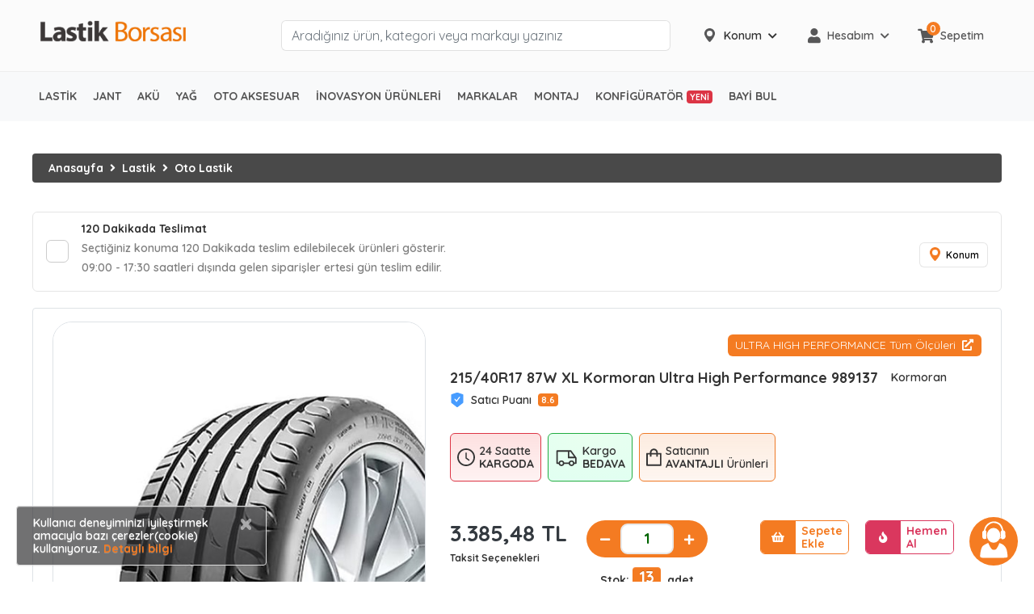

--- FILE ---
content_type: text/html; charset=utf-8
request_url: https://www.lastikborsasi.com/215-40r17-87w-xl-kormoran-ultra-high-performance-p-krmr-989137?PosId=61207869
body_size: 136307
content:
<!DOCTYPE HTML>
<html lang="tr-TR">
<head>
    <meta charset="UTF-8">
    <meta name="viewport" content="width=device-width, initial-scale=1.0" />
    <meta name="ahrefs-site-verification" content="469cd9c827c3dea0e5b8dbd8588e010eb360744ba02dbe59bad1fbe22cae8b70">
    <meta name="google-site-verification=VnP1mGG3nDzKi6Kuu55a7KIVta0GCo4Fe3S7MsK2pE0" />
    <meta name="author" content="Lb Bilişim Teknolojileri A.Ş" />
    <meta name="publisher" content="VS 2026" />
    <meta name="apple-itunes-app" content="app-id=1566776050">
    <meta name="yandex-verification" content="571c4655ad6df632" />

    <meta property="og:locale" content="tr_TR" />
    <meta property="og:title" content="Lastik Borsası" />
    <meta property="og:description" content="lastikborsasi.com - Global Tyre Source Lastik Sektörünün Buluşma Platformu" />
    <meta property="og:url" content="https://www.lastikborsasi.com/" />
    <meta property="og:site_name" content="Lastik Borsası" />
    <meta property="og:image" content="https://www.lastikborsasi.com/Assets/images/lastik-borsasi/lastik_borsasi" />
    <meta property="og:type" content="website" />



    <meta name="twitter:cart" content="summary_large_image" />
    <meta name="twitter:size" content="https://www.lastikborsasi.com/" />
    <meta name="twitter:title" content="Lastik Borsası" />
    <meta name="twitter:description" content="Lastik Sektörünün Buluşma Platformu" />
    <meta name="twitter:domain" content="https://www.lastikborsasi.com/" />


    

    
    
<meta name="description" content="Otomobil Lastikleri kategorisinde 215/40R17 87W XL KORMORAN ULTRA HIGH PERFORMANCE (989137) Yaz lasti&#x11F;i en uygun fiyat se&#xE7;enekleri Lastik Borsas&#x131;&#x27;nda" />
<meta name="robots" content="index,archive,follow" />
<link rel="canonical" href="https://www.lastikborsasi.com/215-40r17-87w-xl-kormoran-ultra-high-performance-p-krmr-989137" />
<title>215/40R17 87W XL KORMORAN ULTRA HIGH PERFORMANCE Fiyatı | Lastik Borsası</title>


    
        <!-- Google Ads & Analytics global tag -->
        <script async src="https://www.googletagmanager.com/gtag/js?id=AW-633945173"></script>
        <script>
            window.dataLayer = window.dataLayer || [];
            function gtag(){dataLayer.push(arguments);}
            gtag('js', new Date());
            gtag('config', 'AW-633945173');
        </script>
        <!-- Google Tag Manager -->
        <script>
            (function (w, d, s, l, i) {
                w[l] = w[l] || []; w[l].push({
                    'gtm.start':
                        new Date().getTime(), event: 'gtm.js'
                }); var f = d.getElementsByTagName(s)[0],
                    j = d.createElement(s), dl = l != 'dataLayer' ? '&l=' + l : ''; j.async = true; j.src =
                        'https://www.googletagmanager.com/gtm.js?id=' + i + dl; f.parentNode.insertBefore(j, f);
            })(window, document, 'script', 'dataLayer', 'GTM-TFGRK5H');</script>
        <!-- End Google Tag Manager -->
        <!-- Meta Pixel Code -->
        <script>
            !function(f,b,e,v,n,t,s)
            {if(f.fbq)return;n=f.fbq=function(){n.callMethod?
            n.callMethod.apply(n,arguments):n.queue.push(arguments)};
            if(!f._fbq)f._fbq=n;n.push=n;n.loaded=!0;n.version='2.0';
            n.queue=[];t=b.createElement(e);t.async=!0;
            t.src=v;s=b.getElementsByTagName(e)[0];
            s.parentNode.insertBefore(t,s)}(window, document,'script',
            'https://connect.facebook.net/en_US/fbevents.js');
            fbq('init', '4311296902447402');
            fbq('track', 'PageView');
        </script>
        <noscript>
            <img height="1" width="1" style="display:none"
                 src="https://www.facebook.com/tr?id=4311296902447402&ev=PageView&noscript=1" />
        </noscript>
        <!-- End Meta Pixel Code -->
        <!--Start Microsoft Clarity Javascript-->
        <script type="text/javascript">
            (function(c,l,a,r,i,t,y){
                c[a]=c[a]||function(){(c[a].q=c[a].q||[]).push(arguments)};
                t=l.createElement(r);t.async=1;t.src="https://www.clarity.ms/tag/"+i;
                y=l.getElementsByTagName(r)[0];y.parentNode.insertBefore(t,y);
            })(window, document, "clarity", "script", "kra3wqzg1p");
        </script>
        <!--End Microsoft Clarity Javascript-->
        <script type="text/javascript">
                (function(c,l,a,r,i,t,y){
                        c[a]=c[a]||function(){(c[a].q=c[a].q||[]).push(arguments)};
                        t=l.createElement(r);t.async=1;t.src="https://www.clarity.ms/tag/"+i;
                        y=l.getElementsByTagName(r)[0];y.parentNode.insertBefore(t,y);
                })(window, document, "clarity", "script", "fjbtcl3cgz");
        </script>
    

    <link rel="shortcut icon" href="/Assets/images/lastikborsasi-favicon/favicon.ico?v=0YsJKu5RqcvPA0-m3e3HOS16lGPtGnKaDDjOba_IuuQ">

    <link type="text/css" rel="stylesheet" href="https://fonts.googleapis.com/css2?family=Quicksand:wght@300;400;500;600;700&display=swap" media="all">
    <link type="text/css" rel="stylesheet" href='https://cdnjs.cloudflare.com/ajax/libs/font-awesome/5.12.1/css/all.min.css' media="all">

    <link type="text/css" rel="stylesheet" href="/Assets/css/libs/bootstrap.min.css?v=wblHEi0Froav2XRif0FURK9PHXbIS9v19NbcJted36g" media="all" />
    <link type="text/css" rel="stylesheet" href="/Assets/css/libs/bootstrap-theme.min.css?v=K16xL35cF8jpQkk_ud6F3DJiZdDtwgTvXfDnyVjRyos" media="all" />
    <link type="text/css" rel="stylesheet" href="/Assets/css/libs/jquery.fancybox.min.css?v=FfhSBNsMld7haIQPLq5ej_qyW77EPLqy6n-GlxnK8jA" media="all" />
    <link type="text/css" rel="stylesheet" href="/Assets/css/new-theme.min.css?v=VaqYq695hC2JtP4h-ZWTDqT46MwVvilwKhBUr1KR-VQ" media="all" />
    <link type="text/css" rel="stylesheet" href="/Assets/css/lb-bootsrap.min.css?v=1giicXGqVgM0KIWaXMHS1pBsSZbm7M-NwS_LbwLGb2w" media="all" />
    <link href="/Templates/LastikBorsasiV2/libs/toastr/toastr.min.css?v=R91pD48xW-oHbpJYGn5xR0Q7tMhH4xOrWn1QqMRINtA" rel="stylesheet" type="text/css" />
    <link rel="stylesheet" type="text/css" href="/Assets/css/ringingBell/bell.css" />
    <link rel="stylesheet" type="text/css" href="/Assets/css/new-theme/header.css?v=5PQB81ggpDdVmdnQ8V5sKHG50B1WLGOviFwseG2kaXY" />
    <style>
        /* Animasyon ve stil */
        .cookie-notification {
            z-index: 1050;
            border: 1px solid #ddd;
            animation: slideUp 0.5s ease-in-out;
        }

        @keyframes slideUp {
            from

        {
            transform: translateY(100%);
            opacity: 0;
        }

        to {
            transform: translateY(0);
            opacity: 1;
        }

        }

        /* Sadece mobil görünüm için ekstra stil */
        @media (max-width: 768px) {
            #cookieBannerMobile

        {
            width: 95% !important;
            font-size: 13px;
        }

        #cookieBannerMobile .btn {
            font-size: 12px;
            padding: 4px 10px;
        }

            #cookieBanner{
                display: none !important;
            }
        }

        /* Web görünümünde gizle */
        @media (min-width: 769px) {
            #cookieBannerMobile

        {
            display: none !important;
        }

        }
    </style>


    <!-- New Menu Styles -->
    <link rel="stylesheet" type="text/css" href="/Assets/css/lb-menu/lb-menu.min.css?v=Mv1I4hnbzxmZiJto19swbx2qstGkHk047dSJvLU3Awg" media="all" />
    <link id="effect" rel="stylesheet" type="text/css" href="/Assets/css/lb-menu/dropdown-effects/fade-down.min.css?v=8YBqMu_GyPAyJdnyCmK31hiU8MfpwT3Xn60FMkG5bBU" media="all" />
    <link id="theme" rel="stylesheet" type="text/css" href="/Assets/css/lb-menu/color-skins/white-orange.min.css?v=jFv_O-_dYvP4889VJKPNS08tY928YjctHkhdhDISTj0" media="all" />
    <link rel="stylesheet" type="text/css" href="/Assets/Components/UserLocationComponent/componentStyle.css?v=AqOm-qtVYcDjR616tPReiPD-NS9MQdhwEEmEWjOBUXA" media="all" />
    <script type="text/javascript" src="/Assets/js/lazysizes.min.js?v=qMimBPNz5CK5J6qUbVPZ5k53Qw2L4SkOn96jnjgvcsk" async></script>
    
    
    <link rel="stylesheet" href="/view-resources/Views/Product/Product.css?v=4.0&amp;v=6H4__736cf944XeX4KMSNhilf6_GdJMJWtJRRcvexZk" />
<link rel="stylesheet" href="/view-resources/Views/Product/ProductV2.css?v=4.0&amp;v=g4izR2q4n7x0jZBteM5tEWA1Dhp9ETKxlBR4oMMXqkc" />
<link href="/view-resources/Views/Product/productDetailReviews.css?v=4.0" rel="stylesheet" />
<link href="/Assets/css/owl-carousel.min.css?v=Joy03ZnFKBzo7xUN87-Wkp10wC8wBwztLwlabE1dnPE" rel="stylesheet" />
<link href="/view-resources/Views/Product/productMontage.css" rel="stylesheet" />
   <style>
        .carousel-control-prev, .carousel-control-next {
            background-color: #F47B22;
            width: 30px;
            height: 30px;
            border-radius: 30px;
            margin: auto 3px;
        }
   </style>
   <style>
        .approve-badge {
            width: 24px;
            height: 24px;
            background: url("/assets/images/approve-icon.png") no-repeat;
            background-size: cover;
            position: relative;
        }

            .approve-badge:hover::before {
                position: absolute;
                z-index: 30;
                content: "Onaylı Satıcı";
                top: -40px;
                width: 120px;
                padding: 0.5rem 1rem;
                background: #62B1F6;
                border-radius: 6px;
                box-shadow: 0 0 10px rgba(0,0,0,0.1);
                border: 1px solid rgba(0,0,0,0.1);
                color: #fff;
                font-size: 14px;
            }

            .approve-badge:hover::after {
                position: absolute;
                z-index: 29;
                content: "";
                top: -20px;
                width: 0;
                height: 0;
                border: 10px solid transparent;
                border-bottom: 0;
                border-top: 20px solid #62B1F6;
                box-shadow: 0 0 10px rgba(0,0,0,0.1);
                border-radius: 3px;
            }
    </style>
   <style>
        /*_StockPrice.cshtml*/
    .product-unit-without-discount {
        text-decoration: line-through;
        font-weight: bold;
        font-size: 20px;
        color: gray;
    }

    .product-unit-with-discount {
        color: #0a8c06;
        font-weight: bolder;
    }

    .product-discount-title {
        color: #f47b22;
        font-size: small;
    }

    .premium-modal {
        color: #fff !important;
        font-weight: 500 !important;
        background: linear-gradient(0deg, #6c38b0, #6c38b0) !important;
        height: 65px !important;
    }

    .prem-pos-unit-with-discount {
        color: #0a8c06;
        font-weight: bolder;
        font-size: larger;
    }

    .prem-pos-unit-without-discount {
        text-decoration: line-through;
        font-weight: bold;
        color: gray;
        align-self: center;
    }

    .prem-icon-button {
        border: 1px solid #f47b22;
        border-radius: 25px;
        background-color: #FFFFFF;
        padding: 0;
        color: #FFFFFF;
        overflow: hidden;
        height: 45px;
        width: 140px;
        cursor: pointer;
        user-select: none;
    }

    .prem-icon-button-icon {
        background-color: #f47b22;
        height: 100%;
        width: 35%;
        display: flex;
        align-items: center;
        justify-content: center;
    }

    .prem-icon-button-text {
        background-color: #FFFFFF;
        height: 100%;
        width: 70%;
        color: #6c38b0;
        display: flex;
        align-items: center;
        justify-content: center;
        font-weight: 700;
        text-align: start;
        padding: 0 .5rem;
    }

    .prem-btn-purp {
        border: 1px solid #6c38b0;
    }

    .prem-icon-button.prem-btn-purp .prem-icon-button-icon {
        background-color: #6c38b0;
    }

    .prem-icon-button.prem-btn-red .prem-icon-button-text {
        color: #6c38b0;
    }

    .prem-discount-level {
        font-size: smaller;
        color: white;
        margin-bottom: 5px;
        background-color: #f47b22;
        padding: 2px;
        border-radius: 8px;
        text-align: center;
    }

    .prem-btn-seller-products {
        color: #6c38b0;
        font-weight: 700;
        font-size: 14px;
        border: 1px;
        border-style: solid;
        padding: 4px;
        border-radius: 17px;
    }

        .prem-btn-seller-products:hover {
            color: #563285;
        }

    .discount-alert {
        color: #6c38b0;
        padding: 10px;
        border-radius: 5px;
        background-color: #efe6f9;
        margin-bottom: 5px;
    }

    /* Premium icon ürün detay */

    .btn-gradient {
        height: 40px;
        display: flex;
        align-items: stretch;
        gap: 0;
        padding: 0;
        border: none;
        border-radius: 9999px;
        color: #fff;
        font-weight: 700;
        font-size: 1.05rem;
        overflow: hidden;
        box-shadow: 0 0 8px rgba(124,79,224,.55), 0 0 16px rgba(164,135,255,.35);
        transition: transform .2s ease, box-shadow .2s ease;
    }

        .btn-gradient:hover {
            transform: scale(1.03);
            box-shadow: 0 0 14px rgba(176,139,255,.85), 0 0 28px rgba(176,139,255,.55);
        }

    .icon-seg {
        width: 50px;
        background: #fff;
        display: grid;
        place-items: center;
    }

        .icon-seg i {
            font-size: 20px;
            color: #6c38b0;
            text-shadow: 0 0 3px rgba(108,56,176,.3);
            line-height: 0;
        }

    .text-seg {
        flex: 1 1 auto;
        display: flex;
        align-items: center;
        padding: 0 10px;
        white-space: nowrap;
        background: linear-gradient(270deg,#59269c,#6c38b0,#8d65c1);
        background-size: 300% 300%;
        animation: gradientPing 2s ease-in-out infinite alternate;
        font-size: 13px;
    }

    .btn-gradient:hover .text-seg {
        animation: gradientPing 1.5s ease-in-out infinite alternate;
    }

    @keyframes gradientPing {
        0%

    {
        background-position: 0% 50%;
    }

    100% {
        background-position: 100% 50%;
    }

    }

    @media (max-width:480px) {
        : root

    {
        --btn-h: 52px;
        --icon-w: 64px;
    }

    .text-seg {
        padding: 0 18px;
        font-size: .98rem;
    }

    }

    
    .level-row {
        display: flex;
        align-items: center;
        gap: 12px; 
        margin-bottom: 4px;
    }

    .level-hr {
        flex: 1; 
        height: 1px;
        background: #e7e3f4; 
        border: 0;
    }


    .qty-note {
        font-weight: 700;
        margin-bottom: 6px;
    }


    .price-grid {
        border: 1px solid #eee;
        border-radius: 10px;
    }

        .price-grid .pcol {
            border-right: 1px dashed #ece5f8;
        }

            .price-grid .pcol:last-child {
                border-right: 0;
            }

    .price-title {
        font-size: .85rem;
        opacity: .85;
    }

    .price-old {
        text-decoration: line-through;
        opacity: .6;
        font-size: .9rem;
    }

    .price-new {
        font-weight: 700;
        font-size: 0.90rem;
    }


    .seller-line {
        display: flex;
        justify-content: space-between;
        align-items: center;
    }

        .seller-line + .seller-line {
            margin-top: .35rem;
        }


    .text-havale {
        color: #17a2b8;
    }

    .text-kredi {
        color: #28a745;
    }

    .qty-inline {
        flex: 0 1 auto;
        font-weight: 700;
        margin: 0;
        white-space: nowrap;
    }

    .simple-price {
        display: flex;
        flex-direction: column;
        align-items: flex-end;
        min-width: 120px;
        text-align: right;
        margin-left: -42px;
    }

        .simple-price .price-old {
            opacity: .6;
            text-decoration: line-through;
        }

        .simple-price .simple-green {
            font-weight: 700;
            font-size: 1.05rem;
            color: #28a745;
        }

    /* Premium Button Loader Styles */
    .premium-text-container {
        position: relative;
        display: inline-block;
        min-height: 1.2em;
        line-height: 1.2em;
    }
    
    .premium-text-container #premium-btn-text,
    .premium-text-container #premium-loader {
        position: absolute;
        top: 10px;
        left: 0;
        right: 0;
        display: inline-block;
        white-space: nowrap;
        text-align: center;
        line-height: 1.2em;
    }
    
    .premium-text-container #premium-btn-text {
        position: relative;
    }
    
    #premium-loader {
        animation: premiumPulse 1.5s ease-in-out infinite;
    }
    
    #premium-loader i.fa-spinner {
        animation: spin 1s linear infinite;
    }
    
    @keyframes premiumPulse {
        0%, 100% { opacity: 1; }
        50% { opacity: 0.7; }
    }
    
    @keyframes spin {
        0% { transform: rotate(0deg); }
        100% { transform: rotate(360deg); }
    }
    
    .btn-gradient:disabled {
        transform: none !important;
        box-shadow: 0 0 8px rgba(124,79,224,.35) !important;
    }

    </style>

    <script type="text/javascript">
        var CoreFrame = CoreFrame || {};
        CoreFrame.appPath = '/';
    </script>
    <script>
        window.addEventListener("load", function () {
            var loBtn = document.getElementById("logoutBtn");
            if (loBtn) {
                loBtn.addEventListener("click", function () { localStorage.removeItem("uUwAxLC") });
            }
        })
    </script>
    <!--Google CSE-->
   <script type="application/ld+json">
    {
      "context": "http://schema.org",
      "type": "WebSite",
      "url": "https://www.lastikborsasi.com/",
      "name": "LastikBorsasi",
      "potentialAction": [
        {
          "type": "SearchAction",
          "target": "https://www.lastikborsasi.com/search?q={search_term}",
          "query-input": {
            "type": "PropertyValueSpecification",
            "valueRequired": true,
            "valueMaxlength": 150,
            "valueName": "search_term"
          }
        }
      ]
    }
    </script>

    <script type="text/javascript">
        (function(c,l,a,r,i,t,y){
                c[a]=c[a]||function(){(c[a].q=c[a].q||[]).push(arguments)};
                t=l.createElement(r);t.async=1;t.src="https://www.clarity.ms/tag/"+i;
                y=l.getElementsByTagName(r)[0];y.parentNode.insertBefore(t,y);
        })(window, document, "clarity", "script", "fjbtcl3cgz");
</script>
<!-- Yandex.Metrika counter -->
<script type="text/javascript" >
    (function(m,e,t,r,i,k,a){m[i]=m[i]||function(){(m[i].a=m[i].a||[]).push(arguments)};
    m[i].l=1*new Date();
    for (var j = 0; j < document.scripts.length; j++) {if (document.scripts[j].src === r) { return; }}
    k=e.createElement(t),a=e.getElementsByTagName(t)[0],k.async=1,k.src=r,a.parentNode.insertBefore(k,a)})
    (window, document, "script", "https://mc.yandex.ru/metrika/tag.js", "ym");
    ym(95489944, "init", {
        clickmap:true,
        trackLinks:true,
        accurateTrackBounce:true,
        webvisor:true,
        ecommerce:"dataLayer"});
</script>
<noscript><div><img src="https://mc.yandex.ru/watch/95489944" style="position:absolute; left:-9999px;" alt="" /></div></noscript>
<!-- /Yandex.Metrika counter -->
</head>
<body class="bg-white">
    
        <!-- Google Tag Manager (noscript) -->
        <noscript><iframe src="https://www.googletagmanager.com/ns.html?id=GTM-TFGRK5H" height="0" width="0" style="display:none;visibility:hidden"></iframe></noscript>
        <!-- End Google Tag Manager (noscript) -->
        <!-- Start Facebook No-Javascript -->
        <noscript>
            <img height="1" width="1" style="display:none"
                 src="https://www.facebook.com/tr?id=4311296902447402&ev=PageView&noscript=1" />
        </noscript>
    

    <div class="wrap">
        <!-- Header Start-->
        
<style>
    #stopalRounded {
        width: 10px;
        height: 10px;
        background-color: #fd7e14;
        border-radius: 50%;
        padding: 2px;
        display: inline-block;
    }
</style>
<!-- Mobile Header -->
<div class="lbmobileheader clearfix">
    <a id="lbnavtoggle" class="lbanimated-arrow" title="Menü"><span></span></a>
    <div class="d-flex align-items-center w-100 h-100 justify-content-center">
        <a href="/" title="Anasayfa">
            <img src="/Assets/images/logo/lb-logo.png?v=_iTKksBQ5fF4TADsBj-ZDj5J5Gx0_KSvB62B9wtiaJg" alt="Lastik Borsası">
        </a>
    </div>
    <div class="lbsearch clearfix">
        <i class="lbopensearch fas fa-search"></i>
        <i class="lbclosesearch fas fa-times"></i>
        <div class="lbsearchform clearfix">
            <form method="get" action="/search">
                <input id="mobile-q" type="text" placeholder="Aradığınız ebatları yazınız ÖRN 205/55R16" name="q" pattern=".{3,}" title="Lütfen az 3 karakter giriniz." required>
            </form>
        </div>
    </div>
</div>
<!-- Mobile Header End -->
<div class="d-flex w-100 lbn-header">
    <div class="container mb-3 mb-lg-0">
        <div class="row justify-content-between">
            <div class="col-3">
                <div class="Logo">
                    <a href="/" title="Anasayfa">
                        <img class="img-fluid w-100" src="/Assets/images/logo/lb-logo.png?v=_iTKksBQ5fF4TADsBj-ZDj5J5Gx0_KSvB62B9wtiaJg" alt="logo" />
                    </a>
                </div>
            </div>
            <div class="col-5">
                <form class="searchBar" method="get" action="/search">
                    <input id="desktop-q" type="text" placeholder="Aradığınız ürün, kategori veya markayı yazınız" name="q" class="lbn-search-input form-control" pattern=".{3,}" autocomplete="off" required />
                    <button>
                        <svg id="search" xmlns="http://www.w3.org/2000/svg" width="20" height="20" viewBox="0 0 20 20">
                            <g id="Group_1" data-name="Group 1" transform="translate(0 0)">
                                <path id="Path_1" data-name="Path 1" d="M19.878,18.7l-5.81-5.81a7.932,7.932,0,1,0-1.178,1.178l5.81,5.81a.417.417,0,0,0,.589,0l.589-.589A.417.417,0,0,0,19.878,18.7ZM7.917,14.167a6.25,6.25,0,1,1,6.25-6.25A6.257,6.257,0,0,1,7.917,14.167Z" transform="translate(0 0)" />
                            </g>
                        </svg>
                    </button>
                    <div class="suggestions" id="suggestions">
                        2 harf tuşlayarak aramaya başlayabilirsiniz.
                    </div>
                </form>
            </div>
            <div class="col-4">
                <div class="d-flex align-items-center h-100">
                    <div class="d-flex justify-content-between align-items-center w-100" style="height: 38px">
                            <div class="d-flex w-100 h-100">
        <div class="lbn-location-select-d " id="locationSelectDesktop">
            <div class="lbn-location-select-d-button mr-3" id="locationSelectDesktopBtn">
                <span class="mr-2 lbn-location-select-d-icon d-none d-lg-block">
                    <svg width="19" height="19" viewBox="0 0 19 19" fill="none" xmlns="http://www.w3.org/2000/svg">
                        <path d="M9.49969 0C5.86409 0 2.90637 2.95815 2.90637 6.59385C2.90637 10.0935 8.5 17 9.5 17C9.45343 17 9.5278 17.038 9.5 17C9 17 9.54729 17 9.5 17C10.5 17 16.0936 10.0935 16.0936 6.59385C16.0936 2.95815 13.1354 0 9.49969 0ZM9.49969 4.23194C10.8023 4.23194 11.8616 5.29125 11.8616 6.59385C11.8616 7.89577 10.8023 8.95575 9.49969 8.95575C8.19781 8.95575 7.13779 7.89577 7.13779 6.59385C7.13779 5.29125 8.19776 4.23194 9.49969 4.23194Z" fill="#575758"/>
                        <circle cx="9.5" cy="6.5" r="3.5" fill="#FBFBFB"/>
                    </svg>
                </span>
                <span class="mr-lg-2 lbn-location-select-d-city d-lg-block">
                    Konum
                </span>
                <span class="lbn-location-select-d-icon d-none d-lg-block">
                    <i class="fa fa-sm fa-chevron-down"></i>
                </span>
            </div>
            <div class="lbn-location-select-d-body" id="locationSelectDesktopBody">
                <div class="d-flex flex-column position-relative text-dark">
                    <span class="lbn-location-select-d-body-title">Lütfen konumuzunu seçiniz.</span>
                    <p class="mb-3">Şu an kullandığınız adresi veya
                        konumunuzu seçerek bölgenize özel
                        <b>aynı gün teslim edilebilecek</b> ürünleri
                        görüntüleyebilirsiniz.</p>
                    <div class="lbn-location-select-d-body-placeholder d-none">
                        <div class="d-flex w-100 align-items-center justify-content-center py-2">
                            <button class="btn btn-warning" id="locationSelectPlaceholder">Yeni Konum Seç</button>
                        </div>
                    </div>
                    <div class="lbn-location-select-d-body-content ">
                        <div class="lbn-location-select-d-select mb-3">
                            <ul class="nav nav-tabs" role="tablist">
                                    <li class="nav-item" style="width:100%!important;">
                                        <a class="nav-link active" data-toggle="tab" href="#lsLocationSelect" role="tab" aria-controls="profile" aria-selected="false">Konum Seç</a>
                                    </li>

                            </ul>
                        </div>
                        <div>
                            <div class="tab-content">
                                    <div class="tab-pane fade show active" id="lsLocationSelect" role="tabpanel">
                                        <div class="my-3">
                                            <div class="mb-3">
                                                <select id="usCity" class="selectpicker" data-width="100%" data-live-search="true" title="İl Seçiniz"></select>
                                            </div>
                                            <div class="mb-3">
                                                <select id="usDistrict" class="selectpicker" data-width="100%" data-live-search="true" title="İlçe Seçiniz" disabled>
                                                </select>
                                            </div>
                                        </div>
                                        <div class="d-flex align-items-center justify-content-center">
                                            <button class="btn btn-warning w-75" id="updateLocation">Kaydet</button>
                                        </div>
                                    </div>
                            </div>
                        </div>
                    </div>
                </div>
            </div>
        </div>
    </div>

                        
    <div class="d-none d-lg-flex w-100 h-100 align-items-center justify-content-center position-relative">
        <div class="lbn-header-menu-item color-hover lbn-dropdown">
            <div class="mr-2">
                <i class="fa fa-user main-icon"></i>
            </div>

            <div class="mr-2">Hesabım</div>

            <div>
                <i class="fa fa-chevron-down fa-sm"></i>
            </div>

            <ul class="lbn-header-menu-item-dropdown-list">
                <li>
                    <a href="/login" title="Giriş Yap">Giriş Yap</a>
                </li>
                <li>
                    <a href="/account/register" title="Üye Ol">Üye Ol</a>
                </li>
            </ul>
        </div>
    </div>

                        <a href="/Cart" class="d-none d-lg-flex w-100 h-100 align-items-center justify-content-center position-relative">
        <div class="lbn-header-menu-item lbn-header-cart">
                <div class="mr-2 position-relative">
                        <span class="lbn-shopping-cart-counter round-points">0</span>
                        <i class="fa fa-shopping-cart main-icon"></i>
                </div>
                <div>Sepetim</div>
        </div>
</a>
                    </div>
                </div>
            </div>
        </div>
    </div>
</div>
<!-- Desktop Header -->
<div class="lbn-header-menu">
    <div class="lbmain clearfix">
        <nav class="lbmenu clearfix">
            <ul class="lbmenu-list d-lg-flex">
                <li class="d-lg-none mobile-home py-3">
                    <a href="/" class="text-center" title="Anasayfa"><i class="fas fa-home" aria-hidden="true"></i></a>
                </li>
                    
                    <li aria-haspopup="true" class="d-lg-none">
                        
    <a class="navtext" href="/cart" title="Sepet">
        <span>
            <span class="round-points d-flex align-items-center justify-content-center"><small style="font-weight: 600">0</small></span>
            <svg class="mr-3" xmlns="http://www.w3.org/2000/svg" width="20" height="100%"
                 viewBox="0 0 30.142 29.335">
                <g id="shopping-cart" transform="translate(0 -6.028)">
                    <g id="Group_3" data-name="Group 3" transform="translate(0 6.028)">
                        <g id="Group_2" data-name="Group 2" transform="translate(0 0)">
                            <path id="Path_127" data-name="Path 127"
                                  d="M99.8,350.322a3.147,3.147,0,1,0,3.147,3.147A3.147,3.147,0,0,0,99.8,350.322Zm0,4.9a1.748,1.748,0,1,1,1.748-1.748A1.748,1.748,0,0,1,99.8,355.217Z"
                                  transform="translate(-90.185 -327.28)" />
                            <path id="Path_128" data-name="Path 128"
                                  d="M298.331,350.322a3.147,3.147,0,1,0,3.147,3.147A3.147,3.147,0,0,0,298.331,350.322Zm0,4.9a1.748,1.748,0,1,1,1.748-1.748A1.748,1.748,0,0,1,298.331,355.217Z"
                                  transform="translate(-275.429 -327.28)" />
                            <path id="Path_129" data-name="Path 129"
                                  d="M30,10.713a.874.874,0,0,0-.559-.28L6.678,10.119,6.049,8.2A3.217,3.217,0,0,0,3.042,6.028H.7a.7.7,0,1,0,0,1.4H3.042A1.818,1.818,0,0,1,4.72,8.65L9.161,22.042l-.35.8a3.357,3.357,0,0,0,.315,3.042,3.252,3.252,0,0,0,2.622,1.469h13.6a.7.7,0,1,0,0-1.4h-13.6a1.783,1.783,0,0,1-1.469-.839A1.923,1.923,0,0,1,10.1,23.44l.28-.629L25.1,21.273a3.846,3.846,0,0,0,3.322-2.937L30.1,11.308A.594.594,0,0,0,30,10.713Zm-2.937,7.308a2.378,2.378,0,0,1-2.133,1.853l-14.545,1.5-3.252-9.86,21.433.315Z"
                                  transform="translate(0 -6.028)" />
                        </g>
                    </g>
                </g>
            </svg> Sepet
        </span>
    </a>
                    </li>
                <li aria-haspopup="true">
                    <a title="Lastik" class="navtext" href="/lastik-c-283608"> <span>Lastik</span></a>
                    <div class="lbshoptabing wtsdepartmentmenu clearfix">
                        <div class="lbshopwp clearfix">
                            <ul class="lbtabitem clearfix">
                                <li class="lbshoplink-active">
                                    <a title="Otomobil Lastikleri" href="/otomobil-lastikleri-c-271462"><img src="/Assets/css/lb-menu/icon/sedan-car.svg?v=6PwqDGUlb7IBTzjiBDzcmRuEurxCtVANXU8ob61ojrY" alt="Otomobil Lastikleri" style="width:30px"> Otomobil Lastikleri</a>
                                    <div class="lbtitemright clearfix lazyload menu-bg-img" data-bg="/assets/images/menu-img/otomobil.jpg">
                                        <div class="lbtmegamenucoll01 clearfix">
                                            <div class="container-fluid">
                                                <div class="row">
                                                    <div class="col-lg-9">
                                                        <div class="lbtheading clearfix">POPÜLER MARKALAR</div>
                                                        <ul class="lbtliststy03 clearfix">
                                                            <li><a title="Michelin" href="/markalar/michelin/otomobil-lastikleri-c-271462">Michelin </a></li>
                                                            <li><a title="Bridgestone" href="/markalar/bridgestone/otomobil-lastikleri-c-271462">Bridgestone</a></li>
                                                            <li><a title="Continental" href="/markalar/continental/otomobil-lastikleri-c-271462">Continental</a></li>
                                                            <li><a title="Goodyear" href="/markalar/goodyear/otomobil-lastikleri-c-271462">Goodyear</a></li>
                                                            <li><a title="Pirelli" href="/markalar/pirelli/otomobil-lastikleri-c-271462">Pirelli</a></li>
                                                            <li><a title="Lassa" href="/markalar/lassa/otomobil-lastikleri-c-271462">Lassa</a></li>
                                                            <li><a title="Hankook" href="/markalar/hankook/otomobil-lastikleri-c-271462">Hankook</a></li>
                                                            <li><a title="Petlas" href="/markalar/petlas/otomobil-lastikleri-c-271462">Petlas</a></li>
                                                            <li><a title="Dayton" href="/markalar/dayton/otomobil-lastikleri-c-271462">Dayton</a></li>
                                                            <li><a title="Dunlop" href="/markalar/dunlop/otomobil-lastikleri-c-271462">Dunlop</a></li>
                                                            <li><a title="Falken" href="/markalar/falken/otomobil-lastikleri-c-271462">Falken</a></li>
                                                            <li><a title="Nokian" href="/markalar/nokian/otomobil-lastikleri-c-271462">Nokian</a></li>
                                                        </ul>
                                                    </div>
                                                    <div class="col-lg-9">
                                                        <div class="lbtheading clearfix">POPÜLER EBATLAR</div>
                                                        <ul class="lbtliststy03 clearfix">
                                                            <li><a title="185 65 r15 4 Mevsim Lastik" href="/185-65-r15-4-mevsim-lastik-fiyatlari">185 65 r15 4 Mevsim Lastik</a></li>
                                                            <li><a title="185 65 r15 Yaz Lastiği" href="/185-65-r15-yaz-lastigi">185 65 r15 Yaz Lastiği</a></li>
                                                            <li><a title="205 60 r16 Yaz Lastiği" href="/205-60-r16-yaz-lastigi">205 60 r16 Yaz Lastiği</a></li>
                                                            <li><a title="195 65 r15 4 Mevsim Lastik" href="/195-65-r15-4-mevsim-lastik-fiyatlari">195 65 r15 4 Mevsim Lastik</a></li>
                                                            <li><a title="195 55 r16 Kış Lastiği" href="/195-55-r16-kis-lastigi">195 55 r16 Kış Lastiği</a></li>
                                                            <li><a title="195 65 r15 Yaz Lastiği" href="/195-65-r15-yaz-lastigi">195 65 r15 Yaz Lastiği</a></li>
                                                            <li><a title="205 55 r16 4 Mevsim Lastik" href="/205-55-r16-4-mevsim-lastik-fiyatlari">205 55 r16 4 Mevsim Lastik</a></li>
                                                            <li><a title="205 55 r16 Yaz Lastiği" href="/205-55-r16-yaz-lastigi">205 55 r16 Yaz Lastiği</a></li>
                                                            <li><a title="205 55 r16 Kış Lastiği" href="/205-55-r16-kis-lastigi">205 55 r16 Kış Lastiği</a></li>
                                                        </ul>
                                                    </div>
                                                    <div class="col-lg-9">
                                                        <div class="lbtheading clearfix">EN ÇOK SATANLAR</div>
                                                        <ul class="lbtliststy03 clearfix">
                                                            <li><a title="Michelin Primacy 4" href="/michelin-primacy-4-fiyatlari">Michelin Primacy 4</a></li>
                                                            <li><a title="Bridgestone Turanza T005" href="/bridgestone-turanza-t005">Bridgestone Turanza T005</a></li>
                                                            <li><a title="Hankook Ventus Prime 3" href="/hankook-ventus-prime3">Hankook Ventus Prime 3</a></li>
                                                            <li><a title="Goodyear EfficientGrip Performance" href="/goodyear-efficientgrip-performance">Goodyear EfficientGrip Performance</a></li>
                                                            <li><a title="Continental WinterContact TS 860" href="/continental-wintercontact-ts-860">Continental WinterContact TS 860</a></li>
                                                            <li><a title="Lassa Snoways 4" href="/lassa-snoways-4">Lassa Snoways 4</a></li>
                                                        </ul>
                                                    </div>
                                                    <div class="col-lg-9">
                                                        <div class="clearfix"><a title="Otomobil Lastikleri TÜMÜ" href="/otomobil-lastikleri-c-271462"><b>TÜMÜ</b></a></div>
                                                    </div>
                                                </div>
                                            </div>
                                        </div>
                                    </div>
                                </li>
                                <li>
                                    <a title="SUV 4X4 Lastikleri" href="/suv-4x4-lastikleri-c-93097"><img src="/Assets/css/lb-menu/icon/suv-car.svg?v=1q13sADTHK0vfX22bGElAFVQLCHPjyd-gwpoauPu1Ik" alt="SUV 4X4 Lastikler"> SUV 4X4 Lastikler</a>
                                    <div class="lbtitemright clearfix lazyload menu-bg-img" data-bg="/assets/images/menu-img/suv.jpg">
                                        <div class="lbtmegamenucoll01 clearfix">
                                            <div class="container-fluid">
                                                <div class="row">
                                                    <div class="col-lg-9">
                                                        <div class="lbtheading clearfix">POPÜLER MARKALAR</div>
                                                        <ul class="lbtliststy03 clearfix">
                                                            <li><a title="Michelin SUV 4x4 Lastikleri" href="/markalar/michelin/suv-4x4-lastikleri-c-93097">Michelin </a></li>
                                                            <li><a title="Kormoran SUV 4x4 Lastikleri" href="/markalar/kormoran/suv-4x4-lastikleri-c-93097">Kormoran</a></li>
                                                            <li><a title="Continental SUV 4x4 Lastikleri" href="/markalar/continental/suv-4x4-lastikleri-c-93097">Continental</a></li>
                                                            <li><a title="Pirelli SUV 4x4 Lastikleri" href="/markalar/pirelli/suv-4x4-lastikleri-c-93097">Pirelli</a></li>
                                                            <li><a title="BF Goodrich SUV 4x4 Lastikleri" href="/markalar/bf-goodrich/suv-4x4-lastikleri-c-93097">BF Goodrich</a></li>
                                                            <li><a title="Goodyear SUV 4x4 Lastikleri" href="/markalar/goodyear/suv-4x4-lastikleri-c-93097">Goodyear</a></li>
                                                            <li><a title="General Tire SUV 4x4 Lastikleri" href="/markalar/general-tire/suv-4x4-lastikleri-c-93097">General Tire</a></li>
                                                            <li><a title="Petlas SUV 4x4 Lastikleri" href="/markalar/petlas/suv-4x4-lastikleri-c-93097">Petlas</a></li>
                                                            <li><a title="Kumho SUV 4x4 Lastikleri" href="/markalar/kumho/suv-4x4-lastikleri-c-93097">Kumho</a></li>
                                                        </ul>
                                                    </div>
                                                    <div class="col-lg-9">
                                                        <div class="lbtheading clearfix">POPÜLER EBATLAR</div>
                                                        <ul class="lbtliststy03 clearfix">
                                                            <li><a title="225 60 r17 Kış Lastiği" href="/225-60-r17-kis-lastigi">225 60 r17 Kış Lastiği</a> </li>
                                                            <li><a title="225 60 r17 Yaz Lastiği" href="/225-60-r17-yaz-lastigi">225 60 r17 Yaz Lastiği</a> </li>
                                                            <li><a title="215 65 r16" href="/215-65-r16-lastik-fiyatlari">215 65 r16</a></li>
                                                            <li><a title="235 55 r18" href="/235-55-r18-lastik-fiyatlari">235 55 r18</a></li>
                                                            <li><a title="215 55 r18 Kış Lastiği" href="/215-55-r18-kis-lastigi">215 55 r18 Kış Lastiği</a></li>
                                                            <li><a title="215 55 r18 Yaz Lastiği" href="/215-55-r18-yaz-lastigi">215 55 r18 Yaz Lastiği</a></li>
                                                            <li><a title="215 65 r17" href="/215-65-r17-lastik-fiyatlari">215 65 r17</a></li>
                                                            <li><a title="245 70 r16" href="/245-70-r16">245 70 r16</a></li>
                                                            <li><a title="265 60 r18 Kış Lastiği" href="/265-60-r18-kis-lastigi">265 60 r18 Kış Lastiği</a></li>
                                                            <li><a title="235 65 r17 Kış Lastiği" href="/235-65-r17-kis-lastigi">235 65 r17 Kış Lastiği</a></li>
                                                        </ul>
                                                    </div>
                                                    <div class="col-lg-9">
                                                        <div class="lbtheading clearfix">EN ÇOK SATANLAR</div>
                                                        <ul class="lbtliststy03 clearfix">
                                                            <li><a title="BF Goodrich Mud Terrain" href="/bf-goodrich-mud-terrain">BF Goodrich Mud Terrain</a> </li>
                                                            <li><a title="Nokian Weatherproof" href="/nokian-weatherproof">Nokian Weatherproof</a> </li>
                                                            <li><a title="Michelin Pilot Sport 4 SUV" href="/michelin-pilot-sport-4-suv">Michelin Pilot Sport 4 SUV</a> </li>
                                                            <li><a title="BF Goodrich All Terrain" href="/bf-goodrich-all-terrain">BF Goodrich All Terrain</a> </li>
                                                            <li><a title="Continental Premium Contact 6" href="/continental-premium-contact-6">Continental Premium Contact 6</a> </li>
                                                            <li><a title="Lassa Competus" href="/lassa-competus">Lassa Competus</a> </li>
                                                            <li><a title="Michelin CrossClimate SUV" href="/michelin-crossclimate-suv">Michelin CrossClimate SUV</a> </li>
                                                            <li><a title="Goodyear Wrangler" href="/goodyear-wrangler">Goodyear Wrangler</a> </li>
                                                            <li><a title="Pirelli Scorpion" href="/pirelli-scorpion">Pirelli Scorpion</a> </li>
                                                        </ul>
                                                    </div>
                                                    <div class="col-lg-9">
                                                        <div class="clearfix"><a title="SUV 4x4 LASTİKLERİ TÜMÜ" href="/suv-4x4-lastikleri-c-93097"><b>TÜMÜ</b></a></div>
                                                    </div>
                                                </div>
                                            </div>
                                        </div>
                                    </div>
                                </li>
                                <li>
                                        <a title="Elektrikli Araç Lastikleri" href="/elektrikli-arac-lastikleri-c-539212"><img src="/Assets/css/lb-menu/icon/Elektrikli-arac.svg?v=wljMsmZ5wJYo1kigKC6Hmvx4YMWRa0_83FzusC-sUiQ" alt="Elektrikli Araç Lastikleri" style="width:30px"> Elektrikli Araç Lastikleri</a>
                                    <div class="lbtitemright clearfix lazyload menu-bg-img" data-bg="/assets/images/menu-img/elektrikli-arac.jpg">
                                        <div class="lbtmegamenucoll01 clearfix">
                                            <div class="container-fluid">
                                                <div class="row">
                                                    <div class="col-lg-9">
                                                        <div class="lbtheading clearfix">ALT KATEGORİLER</div>
                                                        <ul class="lbtliststy03 clearfix">
                                                            <li><a title="Elektrikli Otomobil Lastikleri" href="/elektrikli-otomobil-lastikleri-c-539213">Elektrikli Otomobil Lastikleri</a></li>
                                                            <br>
                                                            <br>
                                                            <li><a title="Elektrikli SUV 4X4 Lastikleri" href="/elektrikli-suv-4X4-lastikleri-c-539214">Elektrikli SUV 4X4 Lastikleri</a></li>
                                                        </ul>
                                                    </div>
                                                    <div class="col-lg-9">
                                                        <div class="lbtheading clearfix">POPÜLER MARKALAR</div>
                                                        <ul class="lbtliststy03 clearfix">
                                                            <li><a title="Michelin Elektrikli Araç Lastikleri" href="/markalar/michelin/elektrikli-arac-lastikleri-c-539212">Michelin </a></li>
                                                            <li><a title="Goodyear Elektrikli Araç Lastikleri" href="/markalar/goodyear/elektrikli-arac-lastikleri-c-539212">Goodyear</a></li>
                                                            <li><a title="Hankook Elektrikli Araç Lastikleri" href="/markalar/hankook/elektrikli-arac-lastikleri-c-539212">Hankook</a></li>
                                                            <li><a title="Dunlop Elektrikli Araç Lastikleri" href="/markalar/dunlop/elektrikli-arac-lastikleri-c-539212">Dunlop</a></li>
                                                            <li><a title="Bridgestone Elektrikli Araç Lastikleri" href="/markalar/bridgestone/elektrikli-arac-lastikleri-c-539212">Bridgestone</a></li>
                                                            <li><a title="Pirelli Elektrikli Araç Lastikleri" href="/markalar/pirelli/elektrikli-arac-lastikleri-c-539212">Pirelli</a></-li>
                                                            <li><a title="Petlas Elektrikli Araç Lastikleri" href="/markalar/petlas/elektrikli-arac-lastikleri-c-539212">Petlas</a></li>
                                                            <li><a title="Falken Elektrikli Araç Lastikleri" href="/markalar/falken/elektrikli-arac-lastikleri-c-539212">Falken</a></li>
                                                            <li><a title="Continental Elektrikli Araç Lastikleri" href="/markalar/Continental/elektrikli-arac-lastikleri-c-539212">Continental</a></li>
                                                            <li><a title="Lassa Elektrikli Araç Lastikleri" href="/markalar/lassa/elektrikli-arac-lastikleri-c-539212">Lassa</a></li>
                                                            <li><a title="Dayton Elektrikli Araç Lastikleri" href="/markalar/dayton/elektrikli-arac-lastikleri-c-539212">Dayton</a></li>
                                                            <li><a title="Nokian Elektrikli Araç Lastikleri" href="/markalar/nokian/elektrikli-arac-lastikleri-c-539212">Nokian</a> </li>
                                                        </ul>
                                                    </div>
                                                    <div class="col-lg-9">
                                                        <div class="lbtheading clearfix">POPÜLER EBATLAR</div>
                                                        <ul class="lbtliststy03 clearfix">
                                                            <li><a title="265 35 r22" href="/265-35-r22">265 35 r22</a></li>
                                                            <li><a title="245 40 r20" href="/245-40-r20">245 40 r20</a></li>
                                                            <li><a title="235 35 r20" href="/235-35-r20">235 35 r20</a></li>
                                                            <li><a title="255 40 r21" href="/255-40-r21">255 40 r21</a></li>
                                                            <li><a title="235 60 r18" href="/235-60-r18">235 60 r18</a></li>
                                                            <li><a title="275 30 r21" href="/275-30-r21">275 30 r21</a></li>
                                                            <li><a title="285 30 r20" href="/285-30-r20">285 30 r20</a></li>
                                                            <li><a title="245 35 r21" href="/245-35-r21">245 35 r21</a></li>
                                                        </ul>
                                                    </div>
                                                    <div class="col-lg-9">
                                                        <div class="clearfix"><a title="Elektrikli Araç Lastikleri Tümü" href="/elektrikli-arac-lastikleri-c-539212"><b>TÜMÜ</b></a></div>
                                                    </div>
                                                </div>
                                            </div>
                                        </div>
                                    </div>
                                </li>
                                <li>
                                    <a title="Hafif Ticari Lastikleri" href="/hafif-ticari-lastikleri-c-77901"><img src="/Assets/css/lb-menu/icon/logistic-van.svg?v=5QLkTsh-EO6bqUnDrSnJAGA7_DGlF84CY5s9wT8uflc" alt="Hafif Ticari Araç Lastikleri"> Hafif Ticari Araç Lastikleri</a>
                                    <div class="lbtitemright clearfix lazyload menu-bg-img" data-bg="/assets/images/menu-img/hafif-ticari.jpg">
                                        <div class="lbtmegamenucoll01 clearfix">
                                            <div class="container-fluid">
                                                <div class="row">
                                                    <div class="col-lg-9">
                                                        <div class="lbtheading clearfix">POPÜLER MARKALAR</div>
                                                        <ul class="lbtliststy03 clearfix">
                                                            <li><a title="Michelin Hafif Ticari Lastikleri" href="/markalar/michelin/hafif-ticari-lastikleri-c-77901">Michelin </a></li>
                                                            <li><a title="Bridgestone Hafif Ticari Lastikleri" href="/markalar/bridgestone/hafif-ticari-lastikleri-c-77901">Bridgestone</a></li>
                                                            <li><a title="Continental Hafif Ticari Lastikleri" href="/markalar/continental/hafif-ticari-lastikleri-c-77901">Continental</a></li>
                                                            <li><a title="Petlas Hafif Ticari Lastikleri" href="/markalar/petlas/hafif-ticari-lastikleri-c-77901">Petlas</a></li>
                                                            <li><a title="Lassa Hafif Ticari Lastikleri" href="/markalar/lassa/hafif-ticari-lastikleri-c-77901">Lassa</a></li>
                                                            <li><a title="Hankook Hafif Ticari Lastikleri" href="/markalar/hankook/hafif-ticari-lastikleri-c-77901">Hankook</a></li>
                                                            <li><a title="Dayton Hafif Ticari Lastikleri" href="/markalar/dayton/hafif-ticari-lastikleri-c-77901">Dayton</a></li>
                                                            <li><a title="Kormoran Hafif Ticari Lastikleri" href="/markalar/kormoran/hafif-ticari-lastikleri-c-77901">Kormoran</a></li>
                                                            <li><a title="Milestone Hafif Ticari Lastikleri" href="/markalar/milestone/hafif-ticari-lastikleri-c-77901">Milestone</a></li>
                                                        </ul>
                                                    </div>
                                                    <div class="col-lg-9">
                                                        <div class="lbtheading clearfix">POPÜLER EBATLAR</div>
                                                        <ul class="lbtliststy03 clearfix">
                                                            <li><a title="195 60 r16C" href="/195-60-r16c">195 60 r16C</a></li>
                                                            <li><a title="205 65 r16C" href="/205-65-r16c">205 65 r16C</a></li>
                                                            <li><a title="225 70 r15C" href="/225-70r-15c">225 70 r15C</a></li>
                                                            <li><a title="215 75 r16C" href="/215-75-r16c">215 75 r16C</a></li>
                                                            <li><a title="235 65 r16C" href="/235-65-r16c">235 65 r16C</a></li>
                                                            <li><a title="195 65 r16 Kış Lastiği" href="/195-65-r16-kis-lastigi">195 65 r16 Kış Lastiği</a></li>
                                                            <li><a title="205 75 r16C Kış Lastiği" href="/205-75-r16c-kis-lastigi">205 75 r16C Kış Lastiği</a></li>
                                                            <li><a title="215 65 r16C Kış Lastiği" href="/215-65-r16c-kis-lastigi">215 65 r16C Kış Lastiği</a></li>
                                                            <li><a title="215 65 R16 C Yaz Lastiği" href="/215-65-r16c-yaz-lastigi">215 65 R16 C Yaz Lastiği</a></li>
                                                        </ul>

                                                    </div>
                                                    <div class="col-lg-9">
                                                        <div class="lbtheading clearfix">EN ÇOK SATANLAR</div>
                                                        <ul class="lbtliststy03 clearfix">
                                                            <li><a title="Lassa Transway 2" href="/lassa-transway-2">Lassa Transway 2</a></li>
                                                            <li><a title="Lassa Wintus 2" href="/lassa-wintus-2-lastik-fiyatlari">Lassa Wintus 2</a></li>
                                                            <li><a title="Michelin Agilis" href="/michelin-agilis">Michelin Agilis</a></li>
                                                            <li><a title="Pirelli Carrier" href="/pirelli-carrier">Pirelli Carrier</a></li>
                                                            <li><a title="Kormoran Vanpro B2" href="/kormoran-vanpro-b2">Kormoran Vanpro B2</a></li>
                                                            <li><a title="Continental vanco 2" href="/continental-vanco-2">continental vanco 2</a></li>
                                                        </ul>
                                                    </div>
                                                    <div class="col-lg-9">
                                                        <div class="clearfix"><a title="Hafif Ticari Lastikleri Tümü" href="/hafif-ticari-lastikleri-c-77901"><b>TÜMÜ</b></a></div>
                                                    </div>
                                                </div>
                                            </div>
                                        </div>
                                    </div>
                                </li>
                                <li>
                                    <a title="Otobüs, Kamyon Lastikleri" href="/agir-vasita-lastikleri-c-207754">
                                        <img src="/Assets/css/lb-menu/icon/kamyon.svg?v=roVWtiD15tXFMbjcMFCFqz0UhB1hxFF8MKdSx6wfJU4" alt="Otobüs, Kamyon Lastikleri"> Otobüs, Kamyon Lastikleri
                                    </a>
                                    <div class="lbtitemright clearfix lazyload menu-bg-img" data-bg="/assets/images/menu-img/otobus-kamyon.jpg">
                                        <div class="container-fluid">
                                            <div class="row">
                                                <div class="col-lg-3 col-md-12">
                                                    <ul class="lbtliststy02 clearfix">
                                                        <li class="lbtheading clearfix">EN ÇOK ARANANLAR</li>
                                                        <li><a title="Kamyon Lastiği Fiyatları" href="/kamyon-lastigi-fiyatlari">Kamyon Lastiği Fiyatları</a></li>
                                                        <li><a title="Lassa Kamyon Lastiği" href="/lassa-kamyon-lastigi">Lassa Kamyon Lastiği</a></li>
                                                        <li><a title="Petlas Kamyon Lastik Fiyatları" href="/petlas-kamyon-lastik-fiyatlari">Petlas Kamyon Lastik Fiyatları</a></li>
                                                        <li><a title="Lassa EG 310s" href="/lassa-eg-310s">Lassa EG 310s</a> - <a title="EG 320D" href="/lassa-eg-320d">EG 320D</a></li>
                                                        <li><a title="Pirelli FR01" href="/pirelli-fr01">Pirelli FR01</a> - <a title="Pirelli TR01" href="/pirelli-tr01">Pirelli TR01</a></li>
                                                        <li><a title="Bridgestone R179" href="/bridgestone-r179">Bridgestone R179</a></li>
                                                        <li><a title="Hankook DH05" href="/hankook-dh05">Hankook DH05</a></li>
                                                        <li><a title="Goodyear Kmax S" href="/goodyear-kmax-s">Goodyear Kmax S</a> - <a title="Kmax D" href="/goodyear-kmax-d">Kmax D</a></li>
                                                        <li><a title="Bridgestone M788" href="/bridgestone-m788">Bridgestone M788</a></li>
                                                        <li><a title="Michelin X Coach Z" href="/michelin-x-coach-z">Michelin X Coach Z</a></li>
                                                        <li><a title="Michelin X Coach XD" href="/michelin-x-coach-xd">Michelin X Coach XD</a></li>
                                                        <li><a title="Continental HS01+ Coach" href="/continental-hs01-coach">Continental HS01+ Coach</a></li>
                                                        <li><a title="Michelin X Multiway 3D" href="/michelin-x-multiway-3d">Michelin X Multiway 3D</a></li>
                                                        <li><a title="315 70 R 22.5 Michelin X Multi D M+S Fiyatları" href="/315-70-r225-michelin-x-multi-d">315 70 R 22.5 Michelin X Multi D M+S Fiyatları</a></li>
                                                    </ul>
                                                </div>
                                                <div class="col-lg-3 col-md-12">
                                                    <ul class="lbtliststy02 clearfix">
                                                        <li class="lbtheading clearfix">POPÜLER EBATLAR</li>
                                                        <li><a title="275/70R22.5" href="/275-70-r22-5">275/70R22.5</a></li>
                                                        <li><a title="315/70R22.5" href="/315-70-r22-5">315/70R22.5</a></li>
                                                        <li><a title="295/80R22.5" href="/295-80-r22-5">295/80R22.5</a></li>
                                                        <li><a title="315/80R22.5" href="/315-80-r22-5">315/80R22.5</a></li>
                                                        <li><a title="385/65R22.5" href="/385-65-r22-5">385/65R22.5</a></li>
                                                        <li><a title="385/55R22.5" href="/385-55-r22-5">385/55R22.5</a></li>
                                                        <li><a title="435/50R19.5" href="/435-50-r19-5">435/50R19.5</a></li>
                                                        <li><a title="315/60R22.5" href="/315-60-r22-5">315/60R22.5</a></li>
                                                        <li><a title="295/60R22.5" href="/295-60-r22-5">295/60R22.5</a></li>
                                                        <li><a title="445/45R19.5" href="/445-45-r19-5">445/45R19.5</a></li>
                                                        <li><a title="13R22.5" href="/13-r22-5">13R22.5</a></li>
                                                        <li><a title="12R22.5" href="/12-r22-5">12R22.5</a></li>
                                                    </ul>
                                                    <div class="clearfix"><a title="Ağır Vasıta Lastikleri TÜMÜ" href="/agir-vasita-lastikleri-c-207754"><b>TÜMÜ</b></a></div>
                                                </div>
                                            </div>
                                        </div>
                                    </div>
                                </li>
                                <li>
                                    <a title="Motosiklet Lastikleri" href="/motosiklet-lastikleri-c-139155"><img src="/Assets/css/lb-menu/icon/motosiklet.svg?v=7Jutg5b-viwjrkpCFzehaGBH_IqY2uqgsomDPVvtqhw" alt="Motosiklet Lastikleri"> Motosiklet Lastikleri</a>
                                    <div class="lbtitemright clearfix lazyload menu-bg-img" data-bg="/assets/images/menu-img/motosiklet.jpg">
                                        <div class="container-fluid">
                                            <div class="row">
                                                <div class="row">
                                                    <div class="col-lg-12 col-md-12">
                                                        <ul class="lbtliststy02 clearfix">
                                                            <li class="lbtheading clearfix">Atv - Gokart - Golf Arabası Lastikleri</li>
                                                            <li><a title="Tüm Atv Lastikleri" href="/atv-lastikleri-c-569852"><b>Atv Lastikleri</b></a></li>
                                                            <li><a title="Tüm Golf Arabası Lastikleri" href="/golf-arabasi-lastikleri-c-125486"><b>Golf Arabası Lastikleri</b></a></li>
                                                            <li><a title="Tüm Gokart Lastikleri" href="/gokart-lastikleri-c-475869"><b>Gokart Lastikleri</b></a></li>
                                                        </ul>
                                                    </div>
                                                </div>
                                                <div class="col-lg-4 col-md-12">
                                                    <ul class="lbtliststy02 clearfix">
                                                        <li class="lbtheading clearfix">Motosiklet Ön Lastikler</li>
                                                        <li><a title="90/90R14" href="/90-90-r14">90/90R14</a></li>
                                                        <li><a title="110/70R13" href="/110-70-r13">110/70R13</a></li>
                                                        <li><a title="120/70R15" href="/120-70-r15-motosiklet-lastikleri">120/70R15</a></li>
                                                        <li><a title="120/70R17" href="/120-70-r17-motosiklet-lastik-fiyatlari">120/70R17</a></li>
                                                        <li><a title="Tüm Ön Lastikler" href="/motosiklet-lastikleri-c-139155?filtreler=8572"><b>Tüm Ön Lastikler</b></a></li>

                                                        <li class="lbtheading clearfix">Motosiklet Arka Lastikler</li>
                                                        <li><a title="100/90R14" href="/100-90-r14-motosiklet-arka-lastik">100/90R14</a></li>
                                                        <li><a title="130/70R13" href="/130-70-r13-motosiklet-arka-lastik-fiyatlari">130/70R13</a></li>
                                                        <li><a title="140/70R14" href="/140-70-r14-motosiklet-lastigi">140/70R14</a></li>
                                                        <li><a title="160/60R17" href="/160-60-r17-motosiklet-lastigi-fiyati">160/60R17</a></li>
                                                        <li><a title="190/50R17" href="/190-50-r17">190/50R17</a></li>
                                                        <li><a title="Tüm Arka Lastikler" href="/motosiklet-lastikleri-c-139155?filtreler=8582"><b>Tüm Arka Lastikler</b></a></li>
                                                    </ul>
                                                </div>
                                                <div class="col-lg-4 col-md-12">
                                                    <ul class="lbtliststy02 clearfix">
                                                        <li class="lbtheading clearfix">ÜRÜN AİLESİ</li>
                                                        <li><a title="Michelin Motosiklet Lastikleri" href="/markalar/michelin/motosiklet-lastikleri-c-139155">Michelin Motosiklet Lastikleri</a></li>
                                                        <li><a title="Michelin City Grip" href="/michelin-city-grip">Michelin City Grip</a></li>
                                                        <li><a title="Michelin Pilot Road 4" href="/michelin-pilot-road-4">Michelin Pilot Road 4</a></li>
                                                        <li><a title="Michelin Power 5" href="/michelin-power-5-motosiklet-lastikleri">Michelin Power 5</a></li>
                                                        <li><a title="Anlas Motosiklet Lastikleri" href="/markalar/anlas/motosiklet-lastikleri-c-139155">Anlas Motosiklet Lastikleri</a></li>
                                                    </ul>
                                                    <ul class="lbtliststy02 clearfix">
                                                        <li class="lbtheading clearfix">MEVSİM</li>
                                                        <li><a title="Michelin Motosiklet Kış Lastikleri" href="/michelin-motosiklet-kis-lastikleri">Michelin Motosiklet Kış Lastikleri</a></li>
                                                        <li><a title="Anlas Motosiklet Kış Lastikleri" href="/anlas-motosiklet-kis-lastikleri">Anlas Motosiklet Kış Lastikleri</a></li>
                                                    </ul>
                                                    <div class="clearfix"><a title="Motosiklet Lastikleri TÜMÜ" href="/motosiklet-lastikleri-c-139155"><b>TÜMÜ</b></a></div>
                                                </div>
                                            </div>
                                        </div>
                                    </div>
                                </li>
                                <li>
                                    <a title="İş Makinası Lastikleri" href="/is-makinasi-lastikleri-c-322696"><img src="/Assets/css/lb-menu/icon/is-makinalari.svg?v=3dNhncOpTuwjQpQEyfQrWkpYtTaCbmPJiHbAifxxD_8" alt="İş Makinası Lastikleri"> İş Makinası Lastikleri</a>
                                    <div class="lbtitemright clearfix lazyload menu-bg-img" data-bg="/assets/images/menu-img/is-makinalari.jpg">
                                        <div class="container-fluid">
                                            <div class="row">
                                                <div class="col-lg-4 col-md-12">
                                                    <ul class="lbtliststy02 clearfix">
                                                        <li class="lbtheading clearfix">Beko Loder Lastikleri<a title="Beko Loder Lastik Fiyatları" href="/beko-loder-c-195101" class="lbtmorebtn"><b>Tümü</b></a></li>
                                                        <li><a title="12.5/80-18 Lastik Fiyatları" href="/12-5-80-18-lastik-fiyatlari">12.5/80-18</a></li>
                                                        <li><a title="360/80-20 Lastik Fiyatları" href="/360-80-20-lastik-fiyatlari">360/80-20</a></li>
                                                        <li><a title="16.0/70-20 Lastik Fiyatları" href="/16-0-70-20-lastik-fiyatlari">16.0/70-20</a></li>

                                                        <li class="lbtheading clearfix">Liman Lastikleri <a title="Liman Lastikleri Fiyatları" href="/liman-c-64223" class="lbtmorebtn"><b>Tümü</b></a></li>
                                                        <li><a title="16.00-25 Lastik Fiyatları" href="/16-00-25-lastik-fiyatlari">16.00-25</a></li>
                                                        <li><a title="12.00-20 Lastik Fiyatları" href="/12-00-20-lastik-fiyatlari">12.00-20</a></li>
                                                        <li><a title="310/80R22.5 Lastik Fiyatları" href="/310-80r22-5-lastik-fiyatlari">310/80R22.5</a></li>

                                                        <li class="lbtheading clearfix">Loder Lastikleri<a title="Loder Lastik Fiyatları" href="/loder-c-146308" class="lbtmorebtn"><b>Tümü</b></a></li>
                                                        <li><a title="17.5R25 Lastik Fiyatları" href="/17-5r25-lastik-fiyatlari">17.5R25</a></li>
                                                        <li><a title="20.5R25 Lastik Fiyatları" href="/20-5r25-lastik-fiyatlari">20.5R25</a></li>
                                                        <li><a title="23.5R25 Lastik Fiyatları" href="/23-5r25-lastik-fiyatlari">23.5R25</a></li>


                                                        <li class="lbtheading clearfix">Silindir Lastikleri <a title="Silindir Lastik Fiyatları" href="/silindir-c-43436" class="lbtmorebtn"><b>Tümü</b></a></li>
                                                        <li><a title="23.1-26 Lastik Fiyatları" href="/23-1-26-lastik-fiyatlari">23.1-26</a></li>
                                                        <li><a title="9.00-20 Lastik Fiyatları" href="/9-00-20-lastik-fiyatlari">9.00-20</a></li>
                                                    </ul>
                                                </div>
                                                <div class="col-lg-4 col-md-12">
                                                    <ul class="lbtliststy02 clearfix">

                                                        <li class="lbtheading clearfix">Mobil Vinç Lastikleri <a title="Mobil Vinç Lastik Fiyarları" href="/mobil-vinc-c-28020" class="lbtmorebtn"><b>Tümü</b></a></li>
                                                        <li><a title="14.00R24 Lastik Fiyatları" href="/14-00r24-lastik-fiyatlari">14.00R24</a></li>
                                                        <li><a title="14.00R25 Lastik Fiyatları" href="/14-00r25-lastik-fiyatlari">14.00R25</a></li>
                                                        <li><a title="16.00R25 Lastik Fiyatları" href="/16-00r25-lastik-fiyatlari">16.00R25</a></li>

                                                        <li class="lbtheading clearfix">Greyder Lastikleri<a title="Greyder Lastik Fiyatları" href="/greyder-c-316583" class="lbtmorebtn"><b>Tümü</b></a></li>
                                                        <li><a title="13.00R24 Lastik Fiyatları" href="/13-00r24-lastik-fiyatlari">13.00R24</a></li>
                                                        <li><a title="14.00R24 Lastik Fiyatları" href="/14-00r24-lastik-fiyatlari">14.00R24</a></li>
                                                        <li><a title="15.5R25 Lastik Fiyatlari" href="/15-5r25-lastik-fiyatlari">15.5R25</a></li>

                                                        <li class="lbtheading clearfix">Ekskavatör Lastikleri <a title="Ekskavatör Lastik Fiyatları" href="/ekskavator-c-42047" class="lbtmorebtn"><b>Tümü</b></a></li>
                                                        <li><a title="10.00-20 Lastik Fiyatları" href="/10-00-20-lastik-fiyatlari">10.00-20</a></li>
                                                        <li><a title="11.00-20 Lastik Fiyatları" href="/11-00-20-lastik-fiyatlari">11.00-20</a></li>
                                                        <li><a title="15.5/60-18 Lastik Fiyatları" href="/15-5-60-18-lastik-fiyatlari">15.5/60-18</a></li>

                                                        <li class="lbtheading clearfix">Kaya Kamyonu Lastikleri <a title="Kaya Kamyonu Lastik Fiyarları" href="/kaya-kamyonu-c-172890" class="lbtmorebtn" style="color:#fff;"><b>Tümü</b></a></li>
                                                        <li><a title="16.00R25 Lastik Fiyatları" href="/16-00r25-lastik-fiyatlari">16.00R25</a></li>
                                                        <li><a title="20.5R25 Lastik Fiyatları" href="/20-5r25-lastik-fiyatlari">20.5R25</a></li>
                                                    </ul>
                                                </div>
                                            </div>
                                        </div>
                                    </div>
                                </li>
                                <li>
                                        <a title="Run Flat Lastikleri" href="/run-flat-lastikleri"><img src="/Assets/css/lb-menu/icon/run-flat-icon.svg?v=FEwycYHZTIBnbg6LB_WrYxd4wo7dBiXOs_0AJfJ9Awc" alt="Run Flat Lastikleri" style="width:30px"> Run Flat Lastikleri</a>
                                    <div class="lbtitemright clearfix lazyload menu-bg-img" data-bg="/assets/images/menu-img/run-flat.jpg">
                                        <div class="container-fluid">
                                            <div class="row">
                                                <div class="col-lg-5 col-md-12">
                                                    <ul class="lbtliststy02 clearfix">
                                                        <li class="lbtheading clearfix">Run Flat Lastikleri <a title="Run Flat Lastikleri" href="/run-flat-lastikleri" class="lbtmorebtn"><b>Tümü</b></a></li>
                                                        <li><a title="yaz lastiği" href="/run-flat-lastikleri">Run Flat Lastikleri</a></li>
                                                        <li><a title="185 65 R15" href="/185-65-r15">185 65 R15</a></li>
                                                        <li><a title="205 60 R16" href="/205-60-r16">205-60-r16</a></li>
                                                        <li><a title="195 65 R15" href="/195-65-r15">195 65 R15</a></li>
                                                        <li><a title="195 55 R16" href="/195-55-r16">195 55 R16</a></li>
                                                        <li><a title="205 55 R16" href="/205-55-r16">205 55 R16</a></li>
                                                    </ul>
                                                </div>
                                            </div>
                                        </div>
                                    </div>
                                </li>
                                <li>
                                    <a title="Yaz Lastikleri" href="/yaz-lastigi"><img src="/Assets/css/lb-menu/icon/yaz.svg?v=_4Z3Mcq3fIus6Kk_Cct9rv7qzwfEgZbOkcu3J2x2B6I" alt="Yaz Lastiği"> Yaz Lastiği</a>
                                    <div class="lbtitemright clearfix lazyload menu-bg-img" data-bg="/assets/images/menu-img/yaz.jpg">
                                        <div class="container-fluid">
                                            <div class="row">
                                                <div class="col-lg-5 col-md-12">
                                                    <ul class="lbtliststy02 clearfix">
                                                        <li class="lbtheading clearfix">YAZ LASTİKLERİ <a title="YAZ LASTİKLERİ" href="/yaz-lastigi" class="lbtmorebtn"><b>Tümü</b></a></li>
                                                        <li><a title="yaz lastiği" href="/yaz-lastigi">Yaz Lastiği</a></li>
                                                        <li><a title="205/55R16 Yaz Lastiği" href="/205-55-r16-yaz-lastigi-1">205/55R16 Yaz Lastiği</a></li>
                                                        <li><a title="185 65 r15 Yaz lastiği" href="/185-65-r15-yaz-lastigi">185 65 r15 Yaz lastiği</a></li>
                                                        <li><a title="195 60 r15 Yaz Lastiği" href="/195-60-r15-yaz-lastigi">195 60 r15 Yaz Lastiği</a></li>
                                                        <li><a title="175 65 r14 Yaz Lastiği" href="/175-65-r14-yaz-lastigi">175 65 r14 Yaz Lastiği</a></li>
                                                        <li><a title="195 55 r16 Yaz Lastiği" href="/195-55-r16-yaz-lastigi">195 55 r16 Yaz Lastiği</a></li>
                                                        <li><a title="225 45 r17 Yaz Lastiği" href="/225-45-r17-yaz-lastigi">225 45 r17 Yaz Lastiği</a></li>
                                                        <li><a title="Petlas Yaz Lastiği" href="/petlas-yaz-lastigi">Petlas Yaz Lastiği</a></li>
                                                        <li><a title="195 65 r15 Yaz Lastiği" href="/195-65-r15-yaz-lastigi">195 65 r15 Yaz Lastiği</a></li>
                                                        <li><a title="215 50 r17 Yaz Lastiği" href="/215-50-r17-yaz-lastigi">215 50 r17 Yaz Lastiği</a></li>
                                                        <li><a title="Falken 205 55 r16 Yaz Lastiği" href="/falken-205-55-r16-yaz-lastigi">Falken 205 55 r16 Yaz Lastiği</a></li>
                                                        <li><a title="Michelin Yaz Lastiği" href="/michelin-yaz-lastigi">Michelin Yaz Lastiği</a></li>
                                                        <li><a title="Goodyear Yaz Lastiği" href="/goodyear-yaz-lastigi">Goodyear Yaz Lastiği</a></li>
                                                    </ul>
                                                </div>
                                            </div>
                                        </div>
                                    </div>
                                </li>
                                <li>
                                    <a title="Kış Lastikleri" href="/kis-lastigi"><img src="/Assets/css/lb-menu/icon/kis.svg?v=P1rHH7xY_U-wo7SA7uFU5i_0xC6UlyC7Yx9KgIEuNZY" alt="Kış Lastiği"> Kış Lastiği</a>
                                    <div class="lbtitemright clearfix lazyload menu-bg-img" data-bg="/assets/images/menu-img/kis.jpg">
                                        <div class="container-fluid">
                                            <div class="row">
                                                <div class="col-lg-5 col-md-12">
                                                    <ul class="lbtliststy02 clearfix">
                                                        <li class="lbtheading clearfix">KIŞ LASTİKLERİ <a title="KIŞ LASTİKLERİ TÜMÜ" href="/kis-lastigi" class="lbtmorebtn"><b>Tümü</b></a></li>
                                                        <li><a title="Kış Lastiği" href="/kis-lastigi">Kış Lastiği</a></li>
                                                        <li><a title="205 55 r16 Kış Lastiği" href="/205-55-r16-kis-lastigi">205 55 r16 Kış Lastiği</a></li>
                                                        <li><a title="195 55 r16 Kış Lastiği" href="/195-55-r16-kis-lastigi">195 55 r16 Kış Lastiği</a></li>
                                                        <li><a title="205 60 r16 Kış Lastiği" href="/205-60-r16-kis-lastigi">205 60 r16 Kış Lastiği</a></li>
                                                        <li><a title="195 65 r15 Kış Lastiği" href="/195-65-r15-kis-lastigi">195 65 r15 Kış Lastiği</a></li>
                                                        <li><a title="185 65 r15 Kış Lastiği" href="/185-65-r15-kis-lastigi">185 65 r15 Kış Lastiği</a></li>
                                                        <li><a title="215 55 r16 Kış Lastiği" href="/215-55-r16-kis-lastigi">215 55 r16 Kış Lastiği</a></li>
                                                        <li><a title="Petlas Kış Lastiği" href="/petlas-kis-lastigi">Petlas Kış Lastiği</a></li>
                                                        <li><a title="Lassa Kış Lastiği" href="/lassa-kis-lastigi">Lassa Kış Lastiği</a></li>
                                                        <li><a title="Nokian Kış Lastiği" href="/nokian-kis-lastigi">Nokian Kış Lastiği</a></li>
                                                        <li><a title="Continental Kış Lastiği" href="/continental-kis-lastigi">Continental Kış Lastiği</a></li>
                                                        <li><a title="Bridgestone Kış Lastiği" href="/bridgestone-kis-lastigi">Bridgestone Kış Lastiği</a></li>
                                                        <li><a title="Kormoran Kış Lastiği" href="/kormoran-kis-lastigi">Kormoran Kış Lastiği</a></li>
                                                        <li><a title="Michelin Kış Lastiği" href="/michelin-kis-lastigi">Michelin Kış Lastiği</a></li>
                                                        <li><a title="Goodyear Kış Lastiği" href="/goodyear-kis-lastigi">Goodyear Kış Lastiği</a></li>
                                                    </ul>
                                                </div>
                                            </div>
                                        </div>
                                    </div>
                                </li>
                                <li>
                                    <a title="4 Mevsim Lastikleri" href="/4-mevsim-lastikleri"><img src="/Assets/css/lb-menu/icon/4mevsim.png?v=IeTvPARBVaYYwk8Bu8mF6VDTUYjKDppmpiXZM0529Wc" alt="4 Mevsim Lastik"> 4 Mevsim Lastik</a>
                                    <div class="lbtitemright clearfix lazyload menu-bg-img" data-bg="/assets/images/menu-img/dort-mevsim.jpg">
                                        <div class="container-fluid">
                                            <div class="row">
                                                <div class="col-lg-5 col-md-12">
                                                    <ul class="lbtliststy02 clearfix">
                                                        <li class="lbtheading clearfix">4 MEVSİM LASTİK FİYATLARI <a title="4 MEVSİM LASTİK FİYATLARI TÜMÜ" href="/4-mevsim-lastik-fiyatlari" class="lbtmorebtn"><b>Tümü</b></a></li>
                                                        <li><a title="4 Mevsim Lastik" href="/4-mevsim-lastik-fiyatlari">4 Mevsim Lastik</a></li>
                                                        <li><a title="205 55 r16 4 Mevsim Lastik" href="/205-55-r16-4-mevsim-lastik-fiyatlari">205 55 r16 4 Mevsim Lastik</a></li>
                                                        <li><a title="195 65 r15 4 Mevsim Lastik" href="/195-65-r15-4-mevsim-lastik-fiyatlari">195 65 r15 4 Mevsim Lastik</a></li>
                                                        <li><a title="175 70 r13 4 Mevsim Lastik" href="/175-70-r13-4-mevsim-lastik-fiyatlari">175 70 r13 4 Mevsim Lastik</a></li>
                                                        <li><a title="185 65 r15 4 Mevsim Lastik" href="/185-65-r15-4-mevsim-lastik-fiyatlari">185 65 r15 4 Mevsim Lastik</a></li>
                                                        <li><a title="185 65 r14 4 Mevsim Lastik" href="/185-65-r14-4-mevsim-lastik-fiyatlari">185 65 r14 4 Mevsim Lastik</a></li>
                                                        <li><a title="215 55 r16 4 Mevsim Lastik" href="/215-55-r16-4-mevsim-lastik-fiyatlari">215 55 r16 4 Mevsim Lastik</a></li>
                                                        <li><a title="Pirelli 4 Mevsim Lastik" href="/pirelli-4-mevsim-lastik-fiyatlari">Pirelli 4 Mevsim Lastik</a></li>
                                                        <li><a title="Continental 4 Mevsim Lastik" href="/continental-4-mevsim-lastik-fiyatlari">Continental 4 Mevsim Lastik</a></li>
                                                        <li><a title="Michelin 4 Mevsim Lastik" href="/michelin-4-mevsim-lastik-fiyatlari">Michelin 4 Mevsim Lastik</a></li>
                                                        <li><a title="Bridgestone Lastik Fiyatları 4 Mevsim" href="/bridgestone-lastik-fiyatlari-4-mevsim">Bridgestone Lastik Fiyatları 4 Mevsim</a></li>
                                                        <li><a title="Lassa 4 Mevsim" href="/lassa-4-mevsim">Lassa 4 Mevsim</a></li>
                                                        <li><a title="Goodyear 4 Mevsim" href="/goodyear-4-mevsim">Goodyear 4 Mevsim</a></li>
                                                    </ul>
                                                </div>
                                            </div>
                                        </div>
                                    </div>
                                </li>

                                <li>
                                    <a title="Diğer Lastikler" style="cursor: default"><img src="/Assets/css/lb-menu/icon/other-tires.svg?v=_yyoMTL8VisFqC81VflkrfCiPeqLbksGaIZWOq7AQJ8" alt="Diğer Lastikler"> Diğer Lastikler</a>
                                    <div class="lbtitemright clearfix lazyload menu-bg-img" data-bg="/assets/images/menu-img/diger-lastikler.jpg">
                                        <div class="lbtmegamenucoll01 clearfix">
                                            <div class="container-fluid">
                                                <div class="row flex-column">
                                                    <div class="col-lg-8">
                                                        <a class="lbtheading clearfix" href="/midibus-kamyonet-lastikleri-c-369023" title="Midibüs / Kamyonet Lastikleri">Midibüs / Kamyonet Lastikleri</a>
                                                        <ul class="lbtliststy03 clearfix">
                                                            <li><a title="Bridgestone" href="/markalar/bridgestone/midibus-kamyonet-lastikleri-c-369023">Bridgestone</a></li>
                                                            <li><a title="Lassa" href="/markalar/lassa/midibus-kamyonet-lastikleri-c-369023">Lassa</a></li>
                                                            <li><a title="Goodyear" href="/markalar/goodyear/midibus-kamyonet-lastikleri-c-369023">Goodyear</a></li>
                                                            <li><a title="Pirelli" href="/markalar/pirelli/midibus-kamyonet-lastikleri-c-369023">Pirelli</a></li>
                                                            <li><a title="Özka" href="/markalar/ozka/midibus-kamyonet-lastikleri-c-369023">Özka</a></li>
                                                            <li><a title="Petlas" href="/markalar/petlas/midibus-kamyonet-lastikleri-c-369023">Petlas</a></li>
                                                            <li><a title="Hankook" href="/markalar/hankook/midibus-kamyonet-lastikleri-c-369023">Hankook</a></li>
                                                            <li><a title="Çapraz Katlı Lastikler" href="/midibus-kamyonet-capraz-katli-lastikler-c-229831">Çapraz Katlı Lastikler</a></li>
                                                            <li><a title="Sava" href="/markalar/sava/midibus-kamyonet-lastikleri-c-369023">Sava</a></li>
                                                        </ul>
                                                    </div>
                                                    <div class="col-lg-8">
                                                        <a class="lbtheading clearfix" href="/zirai-lastikler-c-172703" title="Zirai Lastikler">Zirai Lastikler</a>
                                                        <ul class="lbtliststy03 clearfix">
                                                            <li><a title="Lassa" href="/markalar/lassa/zirai-lastikler-c-172703">Lassa</a></li>
                                                            <li><a title="Özka" href="/markalar/ozka/zirai-lastikler-c-172703">Özka</a></li>
                                                            <li><a title="Petlas" href="/markalar/petlas/zirai-lastikler-c-172703">Petlas</a></li>
                                                            <li><a title="Radyal Traktör Lastikleri" href="/traktor-radyal-lastikler-c-366083">Radyal Traktör Lastikleri</a></li>
                                                            <li><a title="Çapraz Katlı Traktör Lastikleri" href="/traktor-capraz-katli-lastikler-c-176275">Çapraz Katlı Traktör Lastikleri</a></li>
                                                            <li><a title="Tatko" href="/markalar/tatko/zirai-lastikler-c-172703">Tatko</a></li>
                                                        </ul>
                                                    </div>
                                                    <div class="col-lg-8">
                                                        <a class="lbtheading clearfix" href="/forklift-lastikleri-c-195903" title="Forklift Lastikleri">Forklift Lastikleri</a>
                                                        <ul class="lbtliststy03 clearfix">
                                                            <li><a title="BKT Forklift Lastikleri" href="/markalar/bkt/forklift-lastikleri-c-195903">BKT</a></li>
                                                            <li><a title="Özka Forklift Lastikleri" href="/markalar/ozka/forklift-lastikleri-c-195903">Özka</a></li>
                                                            <li><a title="Billas Forklift Lastikleri" href="/markalar/billas/forklift-lastikleri-c-195903">Billas</a></li>
                                                            <li><a title="Havalı Forklift Lastikleri" href="/forklift-havali-lastikler-c-324411">Havalı Forklift Lastikleri</a></li>
                                                            <li><a title="Dolgu Forklift Lastikleri" href="/forklift-dolgu-lastikler-c-47798">Dolgu Forklift Lastikleri</a></li>
                                                            <li><a title="Forklift Lastikleri Tümü " href="/forklift-lastikleri-c-195903"><b>Tümü</b></a></li>
                                                        </ul>
                                                    </div>
                                                    <div class="col-lg-8">
                                                        <a title="Mini Stepne" class="lbtheading clearfix" href="/stepne-c-205714">Mini Stepne</a>
                                                        <ul class="lbtliststy03 clearfix">
                                                            <li><a title="4x98 Standart Stepne Fiyatları" href="/4x98-standart-stepne-fiyatlari">4x98 Standart Stepne</a></li>
                                                            <li><a title="4x100 Standart Stepne Fiyatları" href="/4x100-standart-stepne-fiyatlari">4x100 Standart Stepne</a></li>
                                                            <li><a title="4x108 Stepne Yol Seti Fiyatları" href="/4x108-stepne-yol-seti-fiyatlari">4x108 Stepne Yol Seti</a></li>
                                                            <li><a title="5x98 Stepne Yol Seti Fiyatları" href="/5x98-stepne-yol-seti-fiyatlari">5x98 Stepne Yol Seti</a></li>
                                                            <li><a title="5x120 Standart Stepne Fiyatları" href="/5x120-standart-stepne-fiyatlari">5x120 Standart Stepne</a></li>
                                                            <li><a title="Tüm Mini Stepne Fiyatları" href="/stepne-c-205714"><b>Tümü</b></a></li>
                                                        </ul>
                                                    </div>
                                                </div>
                                            </div>
                                        </div>
                                    </div>
                                </li>
                            </ul>
                        </div>
                    </div>
                </li>
                <li aria-haspopup="true">
                    <a title="Jant" class="navtext" href="/jant-c-73749" id="wheelMenu"> <span>Jant</span></a>
                    <div class="lbshoptabing wtsdepartmentmenu clearfix">
                        <div class="lbshopwp clearfix">
                            <ul class="lbtabitem clearfix">
                                <li class="lbshoplink-active">
                                    <a title="Otomobil Jantı" href="/otomobil-janti-c-320141"><img src="/Assets/css/lb-menu/icon/sedan-car.svg?v=6PwqDGUlb7IBTzjiBDzcmRuEurxCtVANXU8ob61ojrY" alt="Otomobil Jantı">Otomobil Jantı</a>
                                    <div class="lbtitemright clearfix lazyload  menu-bg-img" data-bg="assets/images/menu-img/otomobil-janti.jpg">
                                        <div class="lbtmegamenucoll01 clearfix">
                                            <div class="container-fluid">
                                                <div class="row">
                                                    <div class="col-lg-8">
                                                        <div class="lbtheading clearfix">MARKALAR</div>
                                                        <ul class="lbtliststy03 clearfix">
                                                            <li><a title="Elit Jant" href="/markalar/elit-jant/otomobil-janti-c-320141">Elit Jant</a></li>
                                                            <li><a title="Kormetal" href="/markalar/kormetal/otomobil-janti-c-320141">Kormetal</a></li>
                                                            <li><a title="DJ Jant" href="/markalar/dj-jant/otomobil-janti-c-320141">DJ Jant</a></li>
                                                            <li><a title="CMS" href="/markalar/cms/otomobil-janti-c-320141">CMS</a></li>
                                                            <li><a title="Carre" href="/markalar/carre/otomobil-janti-c-320141">Carre</a></li>
                                                            <li><a title="FD Wheels" href="/markalar/fd-wheels/otomobil-janti-c-320141">FD Wheels</a></li>
                                                            <li><a title="Arceo Wheels" href="/markalar/arceo-wheels/otomobil-janti-c-320141">Arceo Wheels</a></li>
                                                            <li><a title="EMR Wheels" href="/markalar/emr-wheels/otomobil-janti-c-320141">EMR Wheels</a></li>
                                                            <li><a title="İncitaş Jant" href="/markalar/Incitas-jant/otomobil-janti-c-320141">İncitaş Jant</a></li>
                                                            <li><a title="Powcan Jant" href="/markalar/powcan-jant/otomobil-janti-c-320141">Powcan Jant</a></li>
                                                            <li><a title="Accelera" href="/markalar/accelera/otomobil-janti-c-320141">Accelera</a></li>
                                                            <li><a title="Truva Wheels" href="/markalar/truva-wheels/otomobil-janti-c-320141">Truva Wheels</a></li>
                                                            <li><a title="STW Wheels" href="/markalar/stw-wheels/otomobil-janti-c-320141">STW Wheels</a></li>
                                                            <li><a title="MTT Wheels" href="/markalar/mtt-wheels/otomobil-janti-c-320141">MTT Wheels</a></li>
                                                            <li><a title="IFG Wheels" href="/markalar/ifg-wheels/otomobil-janti-c-320141">IFG Wheels</a></li>
                                                            <li><a title="FIAT" href="/markalar/fiat/otomobil-janti-c-320141">FIAT</a></li>
                                                            <li><a title="Opar" href="/markalar/opar/otomobil-janti-c-320141">Opar</a></li>
                                                            <li><a title="Alcar Jant" href="/markalar/alcar-jant/otomobil-janti-c-320141">Alcar Jant</a></li>
                                                            <li><a title="SLK" href="/markalar/slk/otomobil-janti-c-320141">SLK</a></li>
                                                            <li><a title="TL" href="/markalar/tl/otomobil-janti-c-320141">TL</a></li>
                                                            <li><a title="TORK" href="/markalar/tork/otomobil-janti-c-320141">TORK</a></li>
                                                            <li><a title="TPL" href="/markalar/tpl/otomobil-janti-c-320141">TPL</a></li>
                                                            <li><a title="RC" href="/markalar/rc/otomobil-janti-c-320141">RC</a></li>
                                                            <li><a title="PR" href="/markalar/pr/otomobil-janti-c-320141">PR</a></li>
                                                            <li><a title="BK" href="/markalar/bk/otomobil-janti-c-320141">BK</a></li>
                                                            <li><a title="AGT Wheels" href="/markalar/agt-wheels/otomobil-janti-c-320141">AGT Wheels</a></li>

                                                        </ul>
                                                    </div>
                                                    <div class="col-lg-8">
                                                        <div class="lbtheading clearfix">JANT ÇAPLARI</div>
                                                        <ul class="lbtliststy03 clearfix">
                                                            <li><a title="13 inç" href="/13-inc-celik-jant-modelleri">13 inç</a></li>
                                                            <li><a title="14 inç" href="/14-inc-celik-jant-modelleri">14 inç</a></li>
                                                            <li><a title="15 inç" href="/15-inc-celik-jant-modelleri">15 inç</a></li>
                                                            <li><a title="16 inç" href="/16-inc-celik-jant-modelleri">16 inç</a></li>
                                                            <li><a title="17 inç" href="/17-inc-celik-jant-modelleri">17 inç</a></li>
                                                            <li><a title="18 inç" href="/18-inc-celik-jant-modelleri">18 inç</a></li>
                                                            <li><a title="19 inç" href="/19-inc-celik-jant-modelleri">19 inç</a></li>
                                                            <li><a title="20 inç" href="/20-inc-celik-jant-modelleri">20 inç</a></li>
                                                            <li><a title="21 inç" href="/21-inc-celik-jant-modelleri">21 inç</a></li>
                                                            <li><a title="22 inç" href="/22-inc-celik-jant-modelleri">22 inç</a></li>
                                                        </ul>
                                                    </div>
                                                    <div class="col-lg-8">
                                                        <div class="lbtheading clearfix">POPULER ARAÇ JANTLARI</div>
                                                        <ul class="lbtliststy03 clearfix">
                                                            <li><a title="Megane 2 Jant" href="/megane-2-jant-fiyatlari">Megane 2 Jant</a></li>
                                                            <li><a title="Polo Jant" href="/polo-jant-fiyatlari">Polo Jant</a></li>
                                                            <li><a title="Linea Jant" href="/linea-jant-fiyatlari">Linea Jant</a></li>
                                                            <li><a title="Toyota Corolla Jant" href="/toyota-corolla-jant-fiyatlari">Toyota Corolla Jant</a></li>
                                                            <li><a title="Honda Civic Jant" href="/honda-civic-jant-fiyatlari">Honda Civic Jant</a></li>
                                                            <li><a title="Audi Jant" href="/audi-jant-fiyatlari">Audi Jant</a></li>
                                                            <li><a title="Ford Jant" href="/ford-jant-fiyatlari">Ford Jant</a> </li>
                                                        </ul>
                                                    </div>
                                                </div>
                                            </div>
                                        </div>
                                    </div>
                                </li>
                                <li>
                                    <a title="Ağır Vasıta Jantı" href="/agir-vasita-janti-c-40657"><img src="/Assets/css/lb-menu/icon/kamyon.svg?v=roVWtiD15tXFMbjcMFCFqz0UhB1hxFF8MKdSx6wfJU4" alt="Ağır Vasıta Jantı">Ağır Vasıta Jantı</a>
                                    <div class="lbtitemright clearfix lazyload  menu-bg-img" data-bg="assets/images/menu-img/RV-agir-vasita.jpg">
                                        <div class="lbtmegamenucoll01 clearfix">
                                            <div class="container-fluid">
                                                <div class="row">
                                                    <div class="col-lg-8">
                                                        <div class="lbtheading clearfix">MARKALAR</div>
                                                        <ul class="lbtliststy03 clearfix">
                                                            <li><a title="Elit Jant" href="/agir-vasita-janti-c-40657?markalar=255">Jantsan</a></li>
                                                        </ul>
                                                    </div>
                                                    <div class="col-lg-8">
                                                        <div class="lbtheading clearfix">JANT ÇAPLARI</div>
                                                        <ul class="lbtliststy03 clearfix">
                                                            <li><a title="22.5 inç" href="/22-5-inc-celik-jant-modelleri">22.5 inç</a></li>
                                                        </ul>
                                                    </div>
                                                </div>
                                            </div>
                                        </div>
                                    </div>
                                </li>
                                <li>
                                    <a title="Suv 4x4 Jant" href="/suv-4x4-janti-c-106045"><img class="disable-image" src="/Assets/css/lb-menu/icon/suv-car.svg?v=1q13sADTHK0vfX22bGElAFVQLCHPjyd-gwpoauPu1Ik" alt="Suv 4x4 Jant">Suv 4x4 Jantı</a>
                                </li>
                                <li>
                                        <a title="Zirai Jant" href="/zirai-jantlar-c-56774"><img class="disable-image" src="/Assets/css/lb-menu/icon/zirai.jpg?v=2_kYGnKMiSaTPrYpN1sgzWI2-9g1MrrWB646dn3KTvM" alt="Zirai Jantı" style="width:30px">Zirai Jantı</a>
                                </li>
                                <li>
                                    <a title="Motosiklet Jantı" href="/motosiklet-jantlari-c-98662"><img class="disable-image" src="/Assets/css/lb-menu/icon/motosiklet.svg?v=7Jutg5b-viwjrkpCFzehaGBH_IqY2uqgsomDPVvtqhw" alt="Motosiklet Jantı">Motosiklet Jantı</a>
                                </li>
                            </ul>
                        </div>
                    </div>
                </li>


                <li aria-haspopup="true">
                    <a title="Akü" class="navtext" href="/aku-c-181679"> <span>Akü</span></a>
                    <div class="lbshoptabing wtsdepartmentmenu clearfix">
                        <div class="lbshopwp clearfix">
                            <ul class="lbtabitem clearfix">
                                <li class="lbshoplink-active">
                                    <a title="Otomobil ve Hafif Ticari Aküleri" href="/otomobil-ve-hafif-ticari-akuleri-c-257707"><img src="/Assets/css/lb-menu/icon/battery.png?v=GKFpvxI3Wx5xes2CK1E1prlG0CqChEk83V02ho_iO84" alt="Otomobil ve Hafif Ticari Aküleri">Otomobil ve Hafif Ticari Aküleri</a>
                                    <div class="lbtitemright clearfix lazyload  menu-bg-img" data-bg="/assets/images/menu-img/otomobil-hafif-ticari-aku.jpg" style="background-size:contain;">
                                        <div class="lbtmegamenucoll01 clearfix">
                                            <div class="container-fluid">
                                                <div class="row">
                                                    <div class="col-lg-6">
                                                        <div class="lbtheading clearfix">MARKALAR</div>
                                                        <ul class="lbtliststy03 clearfix">
                                                            <li><a title="Petlas" href="/otomobil-ve-hafif-ticari-akuleri-c-257707?markalar=35">Petlas</a></li>
                                                            <li><a title="Mutlu" href="/otomobil-ve-hafif-ticari-akuleri-c-257707?markalar=54">Mutlu</a></li>
                                                            <li><a title="İnci" href="/otomobil-ve-hafif-ticari-akuleri-c-257707?markalar=65">İnci</a></li>
                                                            <li><a title="Energy" href="/otomobil-ve-hafif-ticari-akuleri-c-257707?markalar=66">Energy</a></li>  
                                                            <li><a title="Varta" href="/otomobil-ve-hafif-ticari-akuleri-c-257707?markalar=68">Varta</a></li>
                                                            <li><a title="Volt Akü" href="/otomobil-ve-hafif-ticari-akuleri-c-257707?markalar=91">Volt Akü</a></li> 
                                                            <li><a title="Duracell" href="/otomobil-ve-hafif-ticari-akuleri-c-257707?markalar=104">Duracell</a></li>
                                                            <li><a title="Optima" href="/otomobil-ve-hafif-ticari-akuleri-c-257707?markalar=116">Optima</a></li>
                                                            <li><a title="President Akü" href="/otomobil-ve-hafif-ticari-akuleri-c-257707?markalar=121">President Akü</a></li>
                                                            <li><a title="EAS Akü" href="/otomobil-ve-hafif-ticari-akuleri-c-257707?markalar=124">EAS Akü</a></li>
                                                            <li><a title="Otopratik Akü" href="/otomobil-ve-hafif-ticari-akuleri-c-257707?markalar=125">Otopratik Akü</a></li>
                                                            <li><a title="Yuasa" href="/otomobil-ve-hafif-ticari-akuleri-c-257707?markalar=126">Yuasa</a></li>
                                                            <li><a title="Eurorepar" href="/otomobil-ve-hafif-ticari-akuleri-c-257707?markalar=130">Eurorepar</a></li>
                                                            <li><a title="Yiğit Akü" href="/otomobil-ve-hafif-ticari-akuleri-c-257707?markalar=131">Yiğit Akü</a></li>
                                                            <li><a title="Hugel Akü" href="/otomobil-ve-hafif-ticari-akuleri-c-257707?markalar=133">Hugel Akü</a></li>
                                                            <li><a title="Povver Akü" href="/otomobil-ve-hafif-ticari-akuleri-c-257707?markalar=139">Povver Akü</a></li>
                                                            <li><a title="Bosch Akü" href="/otomobil-ve-hafif-ticari-akuleri-c-257707?markalar=144">Bosch Akü</a></li>
                                                            <li><a title="Zana Akü" href="/otomobil-ve-hafif-ticari-akuleri-c-257707?markalar=248">Zana Akü</a></li> 
                                                            <li><a title="Exide" href="/otomobil-ve-hafif-ticari-akuleri-c-257707?markalar=252">Exide</a></li> 
                                                            <li><a title="Boss Akü" href="/otomobil-ve-hafif-ticari-akuleri-c-257707?markalar=256">Boss Akü</a></li>
                                                            <li><a title="AutoPower Akü" href="/otomobil-ve-hafif-ticari-akuleri-c-257707?markalar=262">AutoPower Akü</a></li>
                                                            <li><a title="Urban Battery" href="/otomobil-ve-hafif-ticari-akuleri-c-257707?markalar=263">Urban Battery</a></li> 
                                                            <li><a title="Magneti Marelli" href="/otomobil-ve-hafif-ticari-akuleri-c-257707?markalar=313">Magneti Marelli</a></li> 
                                                            <li><a title="Energizer" href="/otomobil-ve-hafif-ticari-akuleri-c-257707?markalar=356">Energizer</a></li> 
                                                            <li><a title="Banner" href="/otomobil-ve-hafif-ticari-akuleri-c-257707?markalar=407">Banner</a></li>
                                                            <li><a title="Esan" href="/otomobil-ve-hafif-ticari-akuleri-c-257707?markalar=413">Esan</a></li>
                                                            <li><a title="Afa" href="/otomobil-ve-hafif-ticari-akuleri-c-257707?markalar=414">Afa</a></li> 
                                                        </ul>
                                                    </div>

                                                    <div class="col-lg-2">
                                                        <div class="lbtheading clearfix">ÖZELLİK</div>
                                                        <ul class="lbtliststy02 clearfix">
                                                            <li><a title="SFB" href="/otomobil-ve-hafif-ticari-akuleri-c-257707?filtreler=5857">SFB</a></li>
                                                            <li><a title="EFB" href="/otomobil-ve-hafif-ticari-akuleri-c-257707?filtreler=5932">EFB</a></li>
                                                            <li><a title="AGM" href="/otomobil-ve-hafif-ticari-akuleri-c-257707?filtreler=5945">AGM</a></li>
                                                        </ul>
                                                    </div>
                                                    <div class="col-lg-6">
                                                        <div class="lbtheading clearfix">KAPASİTE</div>
                                                        <ul class="lbtliststy03 clearfix">
                                                            <li><a title="110Ah" href="/otomobil-ve-hafif-ticari-akuleri-c-257707?filtreler=5927">110Ah</a></li>
                                                            <li><a title="105Ah" href="/otomobil-ve-hafif-ticari-akuleri-c-257707?filtreler=5948">105Ah</a></li>
                                                            <li><a title="105Ah" href="/otomobil-ve-hafif-ticari-akuleri-c-257707?filtreler=6021">102Ah</a></li>
                                                            <li><a title="100Ah" href="/otomobil-ve-hafif-ticari-akuleri-c-257707?filtreler=5896">100Ah</a></li>
                                                            <li><a title="95Ah" href="/otomobil-ve-hafif-ticari-akuleri-c-257707?filtreler=5946">95Ah</a></li>
                                                            <li><a title="91Ah" href="/otomobil-ve-hafif-ticari-akuleri-c-257707?filtreler=14782">91Ah</a></li>
                                                            <li><a title="90Ah" href="/otomobil-ve-hafif-ticari-akuleri-c-257707?filtreler=5875">90Ah</a></li>
                                                            <li><a title="85Ah" href="/otomobil-ve-hafif-ticari-akuleri-c-257707?filtreler=6020">85Ah</a></li>
                                                            <li><a title="82Ah" href="/otomobil-ve-hafif-ticari-akuleri-c-257707?filtreler=6029">82Ah</a></li>
                                                            <li><a title="80Ah" href="/otomobil-ve-hafif-ticari-akuleri-c-257707?filtreler=5894">80Ah</a></li>
                                                            <li><a title="77Ah" href="/otomobil-ve-hafif-ticari-akuleri-c-257707?filtreler=7023">77Ah</a></li>
                                                            <li><a title="75Ah" href="/otomobil-ve-hafif-ticari-akuleri-c-257707?filtreler=5924">75Ah</a></li>
                                                            <li><a title="74Ah" href="/otomobil-ve-hafif-ticari-akuleri-c-257707?filtreler=7022">74Ah</a></li>
                                                            <li><a title="72Ah" href="/otomobil-ve-hafif-ticari-akuleri-c-257707?filtreler=5909">72Ah</a></li>
                                                            <li><a title="71Ah" href="/otomobil-ve-hafif-ticari-akuleri-c-257707?filtreler=13157">71Ah</a></li>
                                                            <li><a title="70Ah" href="/otomobil-ve-hafif-ticari-akuleri-c-257707?filtreler=12357">70Ah</a></li>
                                                            <li><a title="68Ah" href="/otomobil-ve-hafif-ticari-akuleri-c-257707?filtreler=5892">68Ah</a></li>
                                                            <li><a title="66Ah" href="/otomobil-ve-hafif-ticari-akuleri-c-257707?filtreler=5905">66Ah</a></li>
                                                            <li><a title="65Ah" href="/otomobil-ve-hafif-ticari-akuleri-c-257707?filtreler=5934">65Ah</a></li>
                                                            <li><a title="64Ah" href="/otomobil-ve-hafif-ticari-akuleri-c-257707?filtreler=5940">64Ah</a></li>
                                                            <li><a title="63Ah" href="/otomobil-ve-hafif-ticari-akuleri-c-257707?filtreler=5922">63Ah</a></li>
                                                            <li><a title="62Ah" href="/otomobil-ve-hafif-ticari-akuleri-c-257707?filtreler=6063">62Ah</a></li>
                                                            <li><a title="61Ah" href="/otomobil-ve-hafif-ticari-akuleri-c-257707?filtreler=14663">61Ah</a></li>
                                                            <li><a title="60Ah" href="/otomobil-ve-hafif-ticari-akuleri-c-257707?filtreler=5865">60Ah</a></li>
                                                            <li><a title="52Ah" href="/otomobil-ve-hafif-ticari-akuleri-c-257707?filtreler=5887">55Ah</a></li>
                                                            <li><a title="52Ah" href="/otomobil-ve-hafif-ticari-akuleri-c-257707?filtreler=6018">52Ah</a></li>
                                                            <li><a title="50Ah" href="/otomobil-ve-hafif-ticari-akuleri-c-257707?filtreler=5919">50Ah</a></li>
                                                            <li><a title="45Ah" href="/otomobil-ve-hafif-ticari-akuleri-c-257707?filtreler=5855">45Ah</a></li>
                                                            <li><a title="44Ah" href="/otomobil-ve-hafif-ticari-akuleri-c-257707?filtreler=5899">44Ah</a></li>
                                                            <li><a title="40Ah" href="/otomobil-ve-hafif-ticari-akuleri-c-257707?filtreler=6049">40Ah</a></li>
                                                        </ul>
                                                    </div>
                                                </div>
                                            </div>
                                        </div>
                                    </div>
                                </li>
                                <li>
                                    <a title="Ağır Hizmet Ticari Araç Aküleri" href="/agir-hizmet-ticari-arac-akuleri-c-89156"><img src="/Assets/css/lb-menu/icon/kamyon-aku-icon.png?v=G3AzllOL3T3DRtEmAL50Ko7nVUreJHcM6tEWcwBZ1Nw" alt="Ağır Hizmet Ticari Araç Aküleri">Ağır Hizmet Ticari Araç Aküleri</a>
                                    <div class="lbtitemright clearfix lazyload  menu-bg-img" data-bg="/assets/images/menu-img/ticari-arac-aku.jpg" style="background-size:contain;">
                                        <div class="lbtmegamenucoll01 clearfix">
                                            <div class="container-fluid">
                                                <div class="row">
                                                    <div class="col-lg-6">
                                                        <div class="lbtheading clearfix">MARKALAR</div>
                                                        <ul class="lbtliststy03 clearfix">
                                                            <li><a title="Mutlu" href="/agir-hizmet-ticari-arac-akuleri-c-89156?markalar=54">Mutlu</a></li>
                                                            <li><a title="İnci" href="/agir-hizmet-ticari-arac-akuleri-c-89156?markalar=65">İnci</a></li>
                                                            <li><a title="Energy" href="/agir-hizmet-ticari-arac-akuleri-c-89156?markalar=66">Energy</a></li>
                                                            <li><a title="Varta" href="/agir-hizmet-ticari-arac-akuleri-c-89156?markalar=68">Varta</a></li>
                                                            <li><a title="Volt Akü" href="/agir-hizmet-ticari-arac-akuleri-c-89156?markalar=91">Volt Akü</a></li>
                                                            <li><a title="Duracell" href="/agir-hizmet-ticari-arac-akuleri-c-89156?markalar=104">Duracell</a></li>
                                                            <li><a title="President Akü" href="/agir-hizmet-ticari-arac-akuleri-c-89156?markalar=121">President Akü</a></li>
                                                            <li><a title="EAS Akü" href="/agir-hizmet-ticari-arac-akuleri-c-89156?markalar=124">EAS Akü</a></li>
                                                            <li><a title="Otopratik Akü" href="/agir-hizmet-ticari-arac-akuleri-c-89156?markalar=125">Otopratik Akü</a></li>
                                                            <li><a title="Yuasa" href="/agir-hizmet-ticari-arac-akuleri-c-89156?markalar=126">Yuasa</a></li>
                                                            <li><a title="Yiğit Akü" href="/agir-hizmet-ticari-arac-akuleri-c-89156?markalar=131">Yiğit Akü</a></li>
                                                            <li><a title="Hugel Akü" href="/agir-hizmet-ticari-arac-akuleri-c-89156?markalar=133">Hugel Akü</a></li>
                                                            <li><a title="Bosch Akü" href="/agir-hizmet-ticari-arac-akuleri-c-89156?markalar=144">Bosch Akü</a></li>
                                                            <li><a title="Zana Akü" href="/agir-hizmet-ticari-arac-akuleri-c-89156?markalar=248">Zana Akü</a></li>
                                                            <li><a title="Exide" href="/agir-hizmet-ticari-arac-akuleri-c-89156?markalar=252">Exide</a></li>
                                                            <li><a title="AutoPower Akü" href="/agir-hizmet-ticari-arac-akuleri-c-89156?markalar=262">AutoPower Akü</a></li>
                                                            <li><a title="Banner Akü" href="/agir-hizmet-ticari-arac-akuleri-c-89156?markalar=407">Banner</a></li>
                                                        </ul>
                                                    </div>
                                                    <div class="col-lg-2">
                                                        <div class="lbtheading clearfix">ÖZELLİK</div>
                                                        <ul class="lbtliststy02 clearfix">
                                                            <li><a title="SFB" href="/agir-hizmet-ticari-arac-akuleri-c-89156?filtreler=5857">SFB</a></li>
                                                            <li><a title="EFB" href="/agir-hizmet-ticari-arac-akuleri-c-89156?filtreler=5932">EFB</a></li>
                                                            <li><a title="AGM" href="/agir-hizmet-ticari-arac-akuleri-c-89156?filtreler=5945">AGM</a></li>
                                                        </ul>
                                                    </div>
                                                    <div class="col-lg-6">
                                                        <div class="lbtheading clearfix">KAPASİTE</div>
                                                        <ul class="lbtliststy03 clearfix">
                                                            <li><a title="65Ah" href="/agir-hizmet-ticari-arac-akuleri-c-89156?filtreler=5934">65Ah</a></li>
                                                            <li><a title="66Ah" href="/agir-hizmet-ticari-arac-akuleri-c-89156?filtreler=12397">66 Ah</a></li>
                                                            <li><a title="72Ah" href="/agir-hizmet-ticari-arac-akuleri-c-89156?filtreler=5909">72Ah</a></li>
                                                            <li><a title="90Ah" href="/agir-hizmet-ticari-arac-akuleri-c-89156?filtreler=5875">90Ah</a></li>
                                                            <li><a title="95Ah" href="/agir-hizmet-ticari-arac-akuleri-c-89156?filtreler=5946">95Ah</a></li>
                                                            <li><a title="100 Ah" href="/agir-hizmet-ticari-arac-akuleri-c-89156?filtreler=12330">100 Ah</a></li>
                                                            <li><a title="105h" href="/agir-hizmet-ticari-arac-akuleri-c-89156?filtreler=5948">105Ah</a></li>
                                                            <li><a title="110 Ah" href="/agir-hizmet-ticari-arac-akuleri-c-89156?filtreler=12331">110 Ah</a></li>
                                                            <li><a title="115Ah" href="/agir-hizmet-ticari-arac-akuleri-c-89156?filtreler=5952">115Ah</a></li>
                                                            <li><a title="120Ah" href="/agir-hizmet-ticari-arac-akuleri-c-89156?filtreler=5960">120Ah</a></li>
                                                            <li><a title="125Ah" href="/agir-hizmet-ticari-arac-akuleri-c-89156?filtreler=5995">125Ah</a></li>
                                                            <li><a title="135Ah" href="/agir-hizmet-ticari-arac-akuleri-c-89156?filtreler=5965">135Ah</a></li>
                                                            <li><a title="140Ah" href="/agir-hizmet-ticari-arac-akuleri-c-89156?filtreler=6081">140Ah</a></li>
                                                            <li><a title="142Ah" href="/agir-hizmet-ticari-arac-akuleri-c-89156?filtreler=14695">142Ah</a></li>
                                                            <li><a title="143Ah" href="/agir-hizmet-ticari-arac-akuleri-c-89156?filtreler=7065">143Ah</a></li>
                                                            <li><a title="145Ah" href="/agir-hizmet-ticari-arac-akuleri-c-89156?filtreler=6088">145Ah</a></li>
                                                            <li><a title="150Ah" href="/agir-hizmet-ticari-arac-akuleri-c-89156?filtreler=5967">150Ah</a></li>
                                                            <li><a title="155Ah" href="/agir-hizmet-ticari-arac-akuleri-c-89156?filtreler=7058">155Ah</a></li>
                                                            <li><a title="165Ah" href="/agir-hizmet-ticari-arac-akuleri-c-89156?filtreler=5971">165Ah</a></li>
                                                            <li><a title="170Ah" href="/agir-hizmet-ticari-arac-akuleri-c-89156?filtreler=7059">170Ah</a></li>
                                                            <li><a title="180Ah" href="/agir-hizmet-ticari-arac-akuleri-c-89156?filtreler=5973">180Ah</a></li>
                                                            <li><a title="185Ah" href="/agir-hizmet-ticari-arac-akuleri-c-89156?filtreler=6091">185Ah</a></li>
                                                            <li><a title="190Ah" href="/agir-hizmet-ticari-arac-akuleri-c-89156?filtreler=5983">190Ah</a></li>
                                                            <li><a title="200Ah" href="/agir-hizmet-ticari-arac-akuleri-c-89156?filtreler=5975">200Ah</a></li>
                                                            <li><a title="210Ah" href="/agir-hizmet-ticari-arac-akuleri-c-89156?filtreler=6010">210Ah</a></li>
                                                            <li><a title="215 Ah" href="/agir-hizmet-ticari-arac-akuleri-c-89156?filtreler=12395">215 Ah</a></li>
                                                            <li><a title="220Ah" href="/agir-hizmet-ticari-arac-akuleri-c-89156?filtreler=7067">220Ah</a></li>
                                                            <li><a title="225Ah" href="/agir-hizmet-ticari-arac-akuleri-c-89156?filtreler=5985">225Ah</a></li>
                                                            <li><a title="235Ah" href="/agir-hizmet-ticari-arac-akuleri-c-89156?filtreler=8162">235Ah</a></li>
                                                            <li><a title="240Ah" href="/agir-hizmet-ticari-arac-akuleri-c-89156?filtreler=5980">240Ah</a></li>
                                                            <li><a title="250Ah" href="/agir-hizmet-ticari-arac-akuleri-c-89156?filtreler=5987">250Ah</a></li>
                                                        </ul>
                                                    </div>
                                                </div>
                                            </div>
                                        </div>
                                    </div>
                                </li>
                                <li>
                                    <a title="Marin Akü" href="/marin-akuler-c-313068"><img src="/Assets/css/lb-menu/icon/battery.png?v=GKFpvxI3Wx5xes2CK1E1prlG0CqChEk83V02ho_iO84" alt="Marin Akü">Marin Akü</a>
                                    <div class="lbtitemright clearfix lazyload menu-bg-img" data-bg="/assets/images/menu-img/marin-aku.jpg" style="background-size:contain;">
                                        <div class="lbtmegamenucoll01 clearfix">
                                            <div class="container-fluid">
                                                <div class="row">
                                                    <div class="col-lg-6">
                                                        <div class="lbtheading clearfix">MARKALAR</div>
                                                        <ul class="lbtliststy03 clearfix">
                                                            <li><a title="Mutlu" href="/marin-akuler-c-313068?markalar=54">Mutlu</a></li>
                                                            <li><a title="İnci" href="/marin-akuler-c-313068?markalar=65">İnci</a></li>
                                                            <li><a title="Energy" href="/marin-akuler-c-313068?markalar=66">Energy</a></li>
                                                            <li><a title="Varta" href="/marin-akuler-c-313068?markalar=68">Varta</a></li>
                                                            <li><a title="Volt Akü" href="/marin-akuler-c-313068?markalar=91">Volt Akü</a></li>
                                                            <li><a title="Duracell" href="/marin-akuler-c-313068?markalar=104">Duracell</a></li>
                                                            <li><a title="Optima" href="/marin-akuler-c-313068?markalar=116">Optima</a></li>
                                                            <li><a title="Bosch Akü" href="/marin-akuler-c-313068?markalar=144">Bosch Akü</a></li>
                                                            <li><a title="AutoPower Akü" href="/marin-akuler-c-313068?markalar=262">AutoPower Akü</a></li>
                                                            <li><a title="Ako" href="/marin-akuler-c-313068?markalar=411">Ako</a></li>
                                                        </ul>
                                                    </div>
                                                    <div class="col-lg-2">
                                                        <div class="lbtheading clearfix">ÖZELLİK</div>
                                                        <ul class="lbtliststy02 clearfix">
                                                            <li><a title="SFB" href="/marin-akuler-c-313068?filtreler=10364">UTL</a></li>
                                                            <li><a title="EFB" href="/marin-akuler-c-313068?filtreler=5933">START-STOP</a></li>
                                                            <li><a title="AGM" href="/marin-akuler-c-313068?filtreler=5945">AGM</a></li>
                                                        </ul>
                                                    </div>
                                                    <div class="col-lg-6">
                                                        <div class="lbtheading clearfix">KAPASİTE</div>
                                                        <ul class="lbtliststy03 clearfix">
                                                            <li><a title="50Ah" href="/marin-akuler-c-313068?filtreler=5919">50Ah</a></li>
                                                            <li><a title="110Ah" href="/marin-akuler-c-313068?filtreler=5887">55Ah</a></li>
                                                            <li><a title="110Ah" href="/marin-akuler-c-313068?filtreler=5919">50Ah</a></li>
                                                            <li><a title="110Ah" href="/marin-akuler-c-313068?filtreler=12308">60Ah</a></li>
                                                            <li><a title="110Ah" href="/marin-akuler-c-313068?filtreler=6063">62Ah</a></li>
                                                            <li><a title="110Ah" href="/marin-akuler-c-313068?filtreler=5905">66Ah</a></li>
                                                            <li><a title="110Ah" href="/marin-akuler-c-313068?filtreler=12309">70Ah</a></li>
                                                            <li><a title="110Ah" href="/marin-akuler-c-313068?filtreler=5909">72Ah</a></li>
                                                            <li><a title="110Ah" href="/marin-akuler-c-313068?filtreler=5924">75Ah</a></li>
                                                            <li><a title="110Ah" href="/marin-akuler-c-313068?filtreler=12310">80Ah</a></li>
                                                            <li><a title="110Ah" href="/marin-akuler-c-313068?filtreler=6020">85Ah</a></li>
                                                            <li><a title="110Ah" href="/marin-akuler-c-313068?filtreler=5875">90Ah</a></li>
                                                            <li><a title="110Ah" href="/marin-akuler-c-313068?filtreler=12311">95Ah</a></li>
                                                            <li><a title="110Ah" href="/marin-akuler-c-313068?filtreler=5896">100Ah</a></li>
                                                            <li><a title="110Ah" href="/marin-akuler-c-313068?filtreler=5948">105Ah</a></li>
                                                            <li><a title="110Ah" href="/marin-akuler-c-313068?filtreler=5952">115Ah</a></li>
                                                            <li><a title="110Ah" href="/marin-akuler-c-313068?filtreler=5960">120Ah</a></li>
                                                            <li><a title="110Ah" href="/marin-akuler-c-313068?filtreler=5995">125Ah</a></li>
                                                            <li><a title="110Ah" href="/marin-akuler-c-313068?filtreler=5965">135Ah</a></li>
                                                            <li><a title="110Ah" href="/marin-akuler-c-313068?filtreler=6081">140Ah</a></li>
                                                            <li><a title="110Ah" href="/marin-akuler-c-313068?filtreler=6088">145Ah</a></li>
                                                            <li><a title="110Ah" href="/marin-akuler-c-313068?filtreler=5967">150Ah</a></li>
                                                            <li><a title="110Ah" href="/marin-akuler-c-313068?filtreler=7058">155Ah</a></li>
                                                            <li><a title="110Ah" href="/marin-akuler-c-313068?filtreler=5971">165Ah</a></li>
                                                            <li><a title="110Ah" href="/marin-akuler-c-313068?filtreler=7059">170Ah</a></li>
                                                            <li><a title="110Ah" href="/marin-akuler-c-313068?filtreler=5973">180Ah</a></li>
                                                            <li><a title="110Ah" href="/marin-akuler-c-313068?filtreler=6091">185Ah</a></li>
                                                            <li><a title="110Ah" href="/marin-akuler-c-313068?filtreler=5975">200Ah</a></li>
                                                            <li><a title="110Ah" href="/marin-akuler-c-313068?filtreler=6092">230Ah</a></li>
                                                            <li><a title="110Ah" href="/marin-akuler-c-313068?filtreler=10357">260Ah</a></li>
                                                        </ul>
                                                    </div>
                                                </div>
                                            </div>
                                        </div>
                                    </div>
                                </li>
                                <li>
                                    <a title="Enerji ve Solar Akü" href="/enerji-ve-solar-akuler-c-46363"><img src="/Assets/css/lb-menu/icon/kamyon-aku-icon.png?v=G3AzllOL3T3DRtEmAL50Ko7nVUreJHcM6tEWcwBZ1Nw" alt="Enerji ve Solar Akü">Enerji ve Solar Akü</a>
                                    <div class="lbtitemright clearfix lazyload menu-bg-img" data-bg="/assets/images/menu-img/solar-aku.jpg" style="background-size:contain;">
                                        <div class="lbtmegamenucoll01 clearfix">
                                            <div class="container-fluid">
                                                <div class="row">
                                                    <div class="col-lg-6">
                                                        <div class="lbtheading clearfix">MARKALAR</div>
                                                        <ul class="lbtliststy02 clearfix">
                                                            <li><a title="Mutlu" href="/enerji-ve-solar-akuler-c-46363?markalar=54">Mutlu</a></li>
                                                            <li><a title="Volt Akü" href="/enerji-ve-solar-akuler-c-46363?markalar=91">Volt Akü</a></li>
                                                        </ul>
                                                    </div>
                                                    <div class="col-lg-2">
                                                        <div class="lbtheading clearfix">ÖZELLİK</div>
                                                        <ul class="lbtliststy02 clearfix">
                                                            <li><a title="UTL" href="/marin-akuler-c-313068?filtreler=10364">UTL</a></li>
                                                            <li><a title="START-STOP" href="/marin-akuler-c-313068?filtreler=5933">START-STOP</a></li>
                                                            <li><a title="AGM" href="/marin-akuler-c-313068?filtreler=5945">AGM</a></li>
                                                        </ul>
                                                    </div>
                                                    <div class="col-lg-6">
                                                        <div class="lbtheading clearfix">KAPASİTE</div>
                                                        <ul class="lbtliststy03 clearfix">
                                                            <li><a title="40Ah" href="/enerji-ve-solar-akuler-c-46363?filtreler=6049">40Ah</a></li>
                                                            <li><a title="48Ah" href="/enerji-ve-solar-akuler-c-46363?filtreler=6001">48Ah</a></li>
                                                            <li><a title="60Ah" href="/enerji-ve-solar-akuler-c-46363?filtreler=5865">60Ah</a></li>
                                                            <li><a title="65Ah" href="/enerji-ve-solar-akuler-c-46363?filtreler=5934">65Ah</a></li>
                                                            <li><a title="75Ah" href="/enerji-ve-solar-akuler-c-46363?filtreler=5924">75Ah</a></li>
                                                            <li><a title="80Ah" href="/enerji-ve-solar-akuler-c-46363?filtreler=5894">80Ah</a></li>
                                                            <li><a title="95Ah" href="/enerji-ve-solar-akuler-c-46363?filtreler=5946">95Ah</a></li>
                                                            <li><a title="100Ah" href="/enerji-ve-solar-akuler-c-46363?filtreler=5896">100Ah</a></li>
                                                            <li><a title="110Ah" href="/enerji-ve-solar-akuler-c-46363?filtreler=5927">110Ah</a></li>
                                                            <li><a title="135Ah" href="/enerji-ve-solar-akuler-c-46363?filtreler=5965">135Ah</a></li>
                                                            <li><a title="140Ah" href="/enerji-ve-solar-akuler-c-46363?filtreler=6081">140Ah</a></li>
                                                            <li><a title="145Ah" href="/enerji-ve-solar-akuler-c-46363?filtreler=6088">145Ah</a></li>
                                                            <li><a title="165Ah" href="/enerji-ve-solar-akuler-c-46363?filtreler=5971">165Ah</a></li>
                                                            <li><a title="180Ah" href="/enerji-ve-solar-akuler-c-46363?filtreler=5973">180Ah</a></li>
                                                            <li><a title="200Ah" href="/enerji-ve-solar-akuler-c-46363?filtreler=5975">200Ah</a></li>
                                                            <li><a title="225Ah" href="/enerji-ve-solar-akuler-c-46363?filtreler=5985">225Ah</a></li>
                                                            <li><a title="235Ah" href="/enerji-ve-solar-akuler-c-46363?filtreler=8162">235Ah</a></li>
                                                            <li><a title="250Ah" href="/enerji-ve-solar-akuler-c-46363?filtreler=5987">250Ah</a></li>
                                                        </ul>
                                                    </div>
                                                </div>
                                            </div>
                                        </div>
                                    </div>
                                </li>
                            </ul>
                        </div>
                    </div>
                <li aria-haspopup="true">
                    <a title="Yağ" class="navtext" href="/yag-c-393131"><span>Yağ</span></a>
                    <div class="lbshoptabing wtsdepartmentmenu clearfix">
                        <div class="lbshopwp clearfix">
                            <ul class="lbtabitem clearfix">
                                <li class="lbshoplink-active">
                                    <a title="Motor Yağı" href="/motor-yagi-c-51772"><img src="/Assets/css/lb-menu/icon/motor-yagi.svg?v=VZr7YM3YKnGZlV0LbCoUFXor9t3S_qLMjLFVS1ZpRGk" alt="Motor Yağı"> Motor Yağı</a>
                                    <div class="lbtitemright clearfix lazyload menu-bg-img" data-bg="/assets/images/menu-img/motor-yagi.jpg">
                                        <div class="container-fluid">
                                            <div class="row">
                                                <div class="col-lg-4 col-md-12">
                                                    <ul class="lbtliststy02  clearfix">
                                                        <li class="lbtheading  clearfix">Kategoriler</li>
                                                        <li><a title="Binek Araç Motor Yağları" href="/binek-arac-motor-yaglari-c-2421">Binek Araç Motor Yağları</a></li>
                                                        <li><a title="Ağır Hizmet Ticari Araç Motor Yağları" href="/agir-hizmet-ticari-arac-motor-yaglari-c-124186">Ağır Hizmet Ticari Araç Motor Yağları</a></li>
                                                        <li><a title="Motosiklet Motor Yağları" href="/motosiklet-motor-yaglari-c-255221">Motosiklet Motor Yağları</a></li>
                                                        <li><a title="Tüm Motor Yağları" href="/motor-yagi-c-51772"><b>Tüm Motor Yağları</b></a></li>

                                                        <li class="lbtheading clearfix">Markalar</li>
                                                        <li><a title="Shell" href="/markalar/shell">Shell </a></li>
                                                        <li><a title="Castrol" href="/markalar/castrol">Castrol</a></li>
                                                        <li><a title="Liqui Moly" href="/markalar/liqui-moly">Liqui Moly</a></li>
                                                        <li><a title="Lukoil" href="/markalar/lukoil">Lukoil</a> </li>
                                                        <li><a title="Motul" href="/markalar/motul">Motul</a></li>
                                                        <li><a title="Tüm Markalar" href="/markalar"><b>Tüm Markalar</b></a></li>
                                                    </ul>
                                                </div>
                                                <div class="col-lg-4 col-md-12">
                                                    <ul class="lbtliststy02 clearfix">
                                                        <li class="lbtheading clearfix">SAE VİSKOZİTE</li>
                                                        <li><a title="5W-30 " href="/5w-30-motor-yagi">5W-30</a></li>
                                                        <li><a title="5W-40" href="/5w-40-motor-yagi-fiyatlari">5W-40</a></li>
                                                        <li><a title="10W-40" href="/10w-40-motor-yagi-fiyatlari">10W-40</a></li>
                                                        <li><a title="0W-30" href="/0w-30-motor-yagi">0W-30</a> </li>
                                                        <li><a title="20W-50" href="/20w-50-motor-yagi">20W-50</a></li>
                                                    </ul>
                                                    <ul class="lbtliststy02 clearfix">
                                                        <li class="lbtheading clearfix">En Çok Satanlar</li>
                                                        <li><a title="Shell Helix Ultra 5w-30" href="/shell-helix-ultra-5w-30-motor-yagi">Shell Helix Ultra 5w-30</a></li>
                                                        <li><a title="Edge 5w-30" href="/edge-5w-30-motor-yagi-fiyatlari">Edge 5w-30</a></li>
                                                        <li><a title="Magnatec stop-start 5w-30 a5" href="/magnatec-stop-start-5w-30-a5-motor-yagi">Magnatec stop-start 5w-30 a5</a></li>
                                                        <li><a title="Castrol Magnatec 10w-40" href="/castrol-magnatec-10w-40-motor-yagi">Castrol Magnatec 10w-40</a></li>
                                                    </ul>

                                                </div>
                                            </div>
                                        </div>
                                    </div>
                                </li>
                                <li class="lbshoplink disabled">
                                    <a title="Şanzıman Yağı" href="/sanziman-yagi-c-35276"><img src="/Assets/css/lb-menu/icon/sanziman-yagi.svg?v=5Nq-ijeOBWSTRQF88F011yFW0JWZLOgdwphlROhRBIg" alt="Şanzıman Yağı"> Şanzıman Yağı<span class="lbtmenutag orangetag">Yeni</span></a>
                                    <div class="lbtitemright clearfix lazyload menu-bg-img" data-bg="/assets/images/menu-img/sanziman-yagi.jpg">
                                        <div class="lbtmegamenucoll01 clearfix">
                                            <div class="container-fluid">
                                                <div class="row">
                                                    <div class="col-lg-3 col-md-12">
                                                        <div class="lbtheading clearfix">Kategoriler</div>
                                                        <ul class="lbtliststy02 clearfix">
                                                            <li><a title="Otomatik Şanzıman Yağları" href="/otomatik-sanziman-yaglari-c-75362">Otomatik Şanzıman Yağları</a></li>
                                                            <li><a title="Manuel Şanzıman Yağları" href="/manuel-sanziman-yaglari-c-74123">Manuel Şanzıman Yağları</a></li>
                                                            <li><a title="Transmisyon Yağları" href="/transmisyon-yaglari-c-126201">Transmisyon Yağları</a></li>
                                                        </ul>
                                                    </div>
                                                    <div class="col-lg-3 col-md-12">
                                                        <ul class="lbtliststy02 clearfix">
                                                            <li class="lbtheading clearfix">TRANSMİSYON YAĞLARI<a title="Transmisyon Yağları" href="/transmisyon-yaglari-c-126201" class="lbtmorebtn"><b>Tümü</b></a></li>
                                                            <li><a title="Direksiyon Sıvısı" href="/direksiyon-sivisi-c-955329">Direksiyon Sıvısı</a></li>
                                                        </ul>
                                                    </div>
                                                </div>
                                            </div>
                                        </div>
                                    </div>
                                </li>
                                <li>
                                    <a title="Endüstriyel Yağlar" href="/endustriyel-yaglari-c-45678"><img src="/Assets/css/lb-menu/icon/endustriyel-yag.svg?v=xzR5reFPYLzCIRluWYad0mGIVygxpTdAdsRmuINDXTk" alt="Endüstriyel Yağlar"> Endüstriyel Yağlar<span class="lbtmenutag orangetag">Yeni</span></a>
                                    <div class="lbtitemright clearfix lazyload menu-bg-img" data-bg="/assets/images/menu-img/endustriyel-yag.jpg">
                                        <div class="lbtmegamenucoll01 clearfix">
                                            <div class="container-fluid">
                                                <div class="row">
                                                    <div class="col-lg-9">
                                                        <div class="lbtheading clearfix">Kategoriler</div>
                                                        <ul class="lbtliststy02 clearfix">
                                                            <li><a title="Hidrolik Yağlar" href="/hidrolik-yaglari-c-32165">Hidrolik Yağlar</a></li>
                                                            <li><a title="Zincir Yağları" href="/zincir-yaglari-c-724156">Zincir Yağları</a></li>
                                                            <li><a title="Hava Kompresör Yağları" href="/hava-kompresor-yaglari-c-87665">Hava Kompresör Yağları</a></li>
                                                            <li><a title="Kızak Yağları" href="/kizak-yaglari-c-896654">Kızak Yağları</a></li>
                                                            <li><a title="Kopça Yağları" href="/kopca-yaglari-c-134906">Kopça Yağları</a></li>
                                                            <li><a title="Harman Yağları" href="/harman-yaglari-c-89004">Harman Yağları</a></li>
                                                            <li><a title="Türbin Yağları" href="/turbin-yaglari-c-462819">Türbin Yağları</a></li>
                                                            <li><a title="Isı Transfer Yağları" href="/isi-transfer-yaglari-c-657731">Isı Transfer Yağları</a></li>
                                                        </ul>
                                                    </div>
                                                </div>
                                            </div>
                                        </div>
                                    </div>
                                </li>
                                <li class="lbshoplink disabled">
                                    <a title="Gres Yağları" href="/gres-yaglari-c-78956">
                                        <img src="/Assets/css/lb-menu/icon/gres-yagi.svg?v=xOH4VpFVqYUAIGxZtzRlAR5i_ySp-fXwK5iqk_F7HxM" alt="Gres Yağları"> Gres Yağları<span class="lbtmenutag orangetag">Yeni</span>
                                    </a>
                                    <div class="lbtitemright clearfix lazyload menu-bg-img" data-bg="/assets/images/menu-img/gres-yag.jpg">
                                        <div class="lbtmegamenucoll01 clearfix">
                                            <div class="container-fluid">
                                                <div class="row">
                                                    <div class="col-lg-4 col-md-12">
                                                        <ul class="lbtliststy02 clearfix">
                                                            <li class="lbtheading clearfix">Kategoriler</li>
                                                            <li><a title="Otomotiv Gresleri" href="/otomotiv-gresleri-c-95145">Otomotiv Gresleri</a></li>
                                                            <li><a title="Endüstriyel Sanayi Gres Yağları" href="/endustriyel-sanayi-gres-yaglari-c-85232">Endüstriyel Sanayi Gres Yağları</a></li>
                                                        </ul>
                                                    </div>
                                                </div>
                                            </div>
                                        </div>
                                    </div>
                                </li>
                            </ul>
                        </div>
                    </div>
                </li>
                <li aria-haspopup="true">
                    <a title="Oto Aksesuar" class="navtext" href="/oto-aksesuarlari-c-63685"><span>Oto Aksesuar</span></a>
                    <div class="lbshoptabing wtsdepartmentmenu clearfix">
                        <div class="lbshopwp clearfix">
                            <ul class="lbtabitem clearfix">
                                <li class="lbshoplink-active">
                                    <a title="Oto Aksesuarları" href="/oto-aksesuarlari-c-63685"><img src="/Assets/css/lb-menu/icon/sedan-car.svg?v=6PwqDGUlb7IBTzjiBDzcmRuEurxCtVANXU8ob61ojrY" alt="Oto Aksesuarları">Oto Aksesuarları</a>
                                    <div class="lbtitemright clearfix lazyload menu-bg-img" data-bg="/assets/images/menu-img/oto-aks.jpg">
                                        <div class="container-fluid">
                                            <div class="row">
                                                <div class="col-lg-3 col-md-4">
                                                    <ul class="lbtliststy02  clearfix">
                                                        <a class="lbtheading clearfix" href="/oto-aksesuarlari-c-63685" style="width:90%;" title="Oto Aksesuarları">Oto Aksesuarları</a>
                                                        <li><a title="Silecekler" href="/silecekler-c-44769">Silecekler</a></li>
                                                        <li><a title="Lastik Zincirleri" href="lastik-zincirleri-c-78854">Lastik Zincirleri</a></li>
                                                        <li><a title="Oto Lastik Kar Çorapları" href="oto-lastik-kar-coraplari-c-659987">Oto Lastik Kar Çorapları</a></li>
                                                        <li><a title="Oto Koltuk Kılıfı" href="/oto-koltuk-kilifi-c-78543">Oto Koltuk Kılıfı</a></li>
                                                    </ul>
                                                </div>
                                                <div class="col-lg-3 col-md-4">
                                                    <a class="lbtheading clearfix" href="/bakim-temizlik-urunleri-c-54869" style="width:90%;" title="Bakım ve Temizlik Ürünleri">Bakım ve Temizlik Ürünleri</a>
                                                    <ul class="lbtliststy02 clearfix">
                                                        <li><a title="Klima Temizleyici" href="/klima-temizleyici-c-55468">Klima Temizleyici</a></li>
                                                        <li><a title="Radyatör Temizlik Sıvısı" href="/radyator-temizlik-sivisi-c-77512">Radyatör Temizlik Sıvısı</a></li>
                                                        <li><a title="Cam Temizlik Sıvısı" href="/cam-temizlik-sivisi-c-87765">Cam Temizlik Sıvısı</a></li>
                                                        <li><a title="AdBlue" href="/adblue-c-26130">AdBlue</a></li>
                                                        <li><a title="Motor Soğutma Sıvısı" href="/motor-sogutma-sivisi-c-26120">Motor Soğutma Sıvısı</a></li>
                                                        <li><a title="Radyatör Bakımı" href="/radyator-bakim-c-98786">Radyatör Bakım</a></li>
                                                        <li><a title="Yakıt Katkısı" href="/yakit-katkisi-c-85938">Yakıt Katkısı</a></li>
                                                        <li><a title="Yağ Katkısı" href="/yag-katkisi-c-57483">Yağ Katkısı</a></li>
                                                        <li><a title="Hidrolik Bakımı" href="/hidrolik-bakim-c-87842">Hidrolik Bakım</a></li>
                                                    </ul>
                                                </div>
                                                <div class="col-lg-3" col-md-4">
                                                    <a class="lbtheading clearfix" href="/arac-ici-aksesuarlar-c-55218" style="width:90%;" title="Araç İçi Aksesuarlar">Araç İçi Aksesuarlar</a>
                                                    <ul class="lbtliststy02 clearfix">
                                                        <li><a title="Seyahat Yastığı" href="/seyahat-yastigi-c-56887">Seyahat Yastığı</a></li>
                                                        <li><a title="Bagaj Düzenleyici" href="/bagaj-duzenleyici-c-62214">Bagaj Düzenleyici</a></li>
                                                        <li><a title="Bagaj Havuzu" href="/bagaj-havuzu-c-67874">Bagaj Havuzu</a></li>
                                                        <li><a title="Güneşlik" href="/guneslik-c-58446">Güneşlik</a></li>
                                                        <li><a title="Araba Kokusu" href="/araba-kokusu-c-56987">Araba Kokusu</a></li>
                                                    </ul>
                                                </div>
                                            </div>
                                        </div>
                                    </div>
                                </li>
                            </ul>
                        </div>
                    </div>
                </li>

                <li aria-haspopup="true">
                    <a title="İnovasyon Ürünleri" class="navtext" href="/inovasyon-urunleri-c-77983"><span>İnovasyon Ürünleri</span></a>
                </li>

                <li aria-haspopup="true">
                    <a title="Markalar" class="navtext" href="/markalar"> <span>Markalar</span></a>
                    <div class="lbshoptabing wtsdepartmentmenu clearfix">
                        <div class="lbshopwp clearfix">
                            <ul class="lbtabitem clearfix">
                                <li class="lbshoplink-active">
                                    <a title="Lastik" href="lastik-c-283608" style="cursor:pointer"><img src="/Assets/css/lb-menu/icon/other-tires.svg?v=_yyoMTL8VisFqC81VflkrfCiPeqLbksGaIZWOq7AQJ8" alt="Lastik">Lastik</a>
                                    <div class="lbtitemright clearfix lazyload  menu-bg-img" data-bg="/assets/images/menu-img/marka-lastik.jpg">
                                        <div class="lbtmegamenucoll01 clearfix">
                                            <div class="container-fluid">
                                                <div class="row">
                                                    <div class="col-lg-6">
                                                        <div class="lbtheading clearfix">POPÜLER LASTİK MARKALARI</div>
                                                        <ul class="lbtliststy03 clearfix">
                                                            <li><a title="Bridgestone" href="/markalar/bridgestone">Bridgestone</a></li>
                                                            <li><a title="Continental" href="/markalar/continental">Continental</a></li>
                                                            <li><a title="BF Goodrich" href="/markalar/bf-goodrich">BF Goodrich</a></li>
                                                            <li><a title="Dayton" href="/markalar/dayton">Dayton</a> </li>
                                                            <li><a title="Debica" href="/markalar/debica">Debica</a> </li>
                                                            <li><a title="Falken" href="/markalar/falken">Falken</a></li>
                                                            <li><a title="Hankook" href="/markalar/hankook">Hankook</a></li>
                                                            <li><a title="Kormoran" href="/markalar/kormoran">Kormoran</a></li>
                                                            <li><a title="Goodyear" href="/markalar/goodyear">Goodyear</a> </li>
                                                            <li><a title="Kumho" href="/markalar/kumho">Kumho</a> </li>
                                                            <li><a title="Michelin" href="/markalar/michelin">Michelin</a></li>
                                                            <li><a title="Pirelli" href="/markalar/pirelli">Pirelli</a></li>
                                                            <li><a title="Milestone" href="/markalar/milestone">Milestone</a></li>
                                                            <li><a title="Nexen" href="/markalar/nexen">Nexen</a> </li>
                                                            <li><a title="Nokian" href="/markalar/nokian">Nokian</a></li>
                                                            <li><a title="Petlas" href="/markalar/petlas">Petlas</a></li>
                                                            <li><a title="Sava" href="/markalar/sava">Sava</a></li>
                                                            <li><a title="Starmaxx" href="/markalar/starmaxx">Starmaxx</a></li>
                                                            <li><a title="Lassa" href="/markalar/lassa">Lassa</a></li>
                                                            <li><a title="Dunlop" href="/markalar/dunlop">Dunlop</a></li>
                                                        </ul>
                                                    </div>
                                                </div>
                                            </div>
                                        </div>
                                    </div>
                                </li>
                                <li>
                                        <a title="Akü" href="aku-c-181679" style="cursor:pointer"><img src="/Assets/css/lb-menu/icon/battery.png?v=GKFpvxI3Wx5xes2CK1E1prlG0CqChEk83V02ho_iO84" alt="Akü" style="width:30px">Akü</a>
                                    <div class="lbtitemright clearfix lazyload  menu-bg-img" data-bg="/assets/images/menu-img/marka-aku.jpg">
                                        <div class="lbtmegamenucoll01 clearfix">
                                            <div class="container-fluid">
                                                <div class="row">
                                                    <div class="col-lg-6">
                                                        <div class="lbtheading clearfix">POPÜLER AKÜ MARKALARI</div>
                                                        <ul class="lbtliststy01 clearfix">
                                                            <li><a title="Energy" href="/markalar/energy">Energy </a></li>
                                                            <li><a title="İnci" href="/markalar/inci">İnci</a></li>
                                                            <li><a title="Mutlu" href="/markalar/mutlu">Mutlu</a></li>
                                                            <li><a title="Varta" href="/markalar/varta">Varta</a> </li>
                                                            <li><a title="Volt Akü" href="/markalar/volt-aku">Volt Akü</a></li>
                                                        </ul>
                                                    </div>
                                                </div>
                                            </div>
                                        </div>
                                    </div>
                                </li>
                                <li>
                                        <a title="Jant" href="jant-c-73749" style="cursor:pointer"><img src="/Assets/css/lb-menu/icon/rim.png?v=f6sPFnzc3AEMiyYjvMl6XM33T9phalMmzLBqrYRF_2Y" alt="Jant" style="width:30px">Jant</a>
                                    <div class="lbtitemright clearfix lazyload menu-bg-img" data-bg="/assets/images/menu-img/marka-jant.jpg">
                                        <div class="lbtmegamenucoll01 clearfix">
                                            <div class="container-fluid">
                                                <div class="row">
                                                    <div class="col-lg-6">
                                                        <div class="lbtheading clearfix">POPÜLER JANT MARKALARI</div>
                                                        <ul class="lbtliststy01 clearfix">
                                                            <li><a title="Borbet" href="/markalar/borbet">Borbet</a></li>
                                                            <li><a title="FD Wheels" href="/markalar/fd-wheels">FD Wheels</a></li>
                                                            <li><a title="CMS" href="/markalar/cms">CMS</a></li>
                                                            <li><a title="Kormetal" href="/markalar/kormetal">Kormetal</a> </li>
                                                            <li><a title="Elit Jant" href="/markalar/elit-jant">Elit Jant</a></li>
                                                        </ul>
                                                    </div>
                                                </div>
                                            </div>
                                        </div>
                                    </div>
                                </li>
                                <li>
                                        <a title="Yağ" href="yag-c-393131" style="cursor:pointer"><img src="/Assets/css/lb-menu/icon/motor-yagi.svg?v=VZr7YM3YKnGZlV0LbCoUFXor9t3S_qLMjLFVS1ZpRGk" alt="Yağ" style="width:30px;height:30px">Yağ</a>
                                    <div class="lbtitemright clearfix lazyload menu-bg-img" data-bg="/assets/images/menu-img/marka-yag.jpg">

                                        <div class="lbtmegamenucoll01 clearfix">
                                            <div class="container-fluid">
                                                <div class="row">
                                                    <div class="col-lg-6">
                                                        <div class="lbtheading clearfix">POPÜLER YAĞ MARKALARI</div>
                                                        <ul class="lbtliststy01 clearfix">

                                                            <li><a title="Shell" href="/markalar/shell">Shell </a></li>
                                                            <li><a title="Castrol" href="/markalar/castrol">Castrol</a></li>
                                                            <li><a title="Lukoil" href="/markalar/lukoil">Lukoil</a> </li>
                                                            <li><a title="Motul" href="/markalar/motul">Motul</a></li>
                                                        </ul>
                                                    </div>
                                                </div>
                                            </div>
                                        </div>
                                    </div>
                                </li>
                            </ul>
                        </div>
                    </div>
                    </li>
                    <li aria-haspopup="true">
                        <a title="Montaj" class="navtext" href="/VehicleService"> <span>MONTAJ</span></a>
                        <div class="lbshoptabing wtsdepartmentmenu clearfix">
                            <div class="lbshopwp clearfix">
                                <ul class="lbtabitem clearfix">
                                    <li class="lbshoplink-active">
                                        <a title="Otomobil Lastikleri" href="/VehicleService?q=TireServices"><img src="/Assets/css/lb-menu/icon/sedan-car.svg?v=6PwqDGUlb7IBTzjiBDzcmRuEurxCtVANXU8ob61ojrY" alt="Binek Lastik Hizmetleri"> Binek Lastik Hizmetleri</a>
                                        <div class="lbtitemright clearfix lazyload">
                                            <div class="lbtmegamenucoll01 clearfix">
                                                <div class="container-fluid">
                                                    <div class="row">
                                                        <div class="col-lg-9">
                                                            <div class="lbtheading clearfix">Hizmetler</div>
                                                            <ul class="lbtliststy03 clearfix">
                                                                <li><a title="Sökme / Takma" href="/VehicleService/RegionSelection?q=13&type=TireServices">Sökme / Takma</a></li>
                                                                <li><a title="Rot Ayarı - Ön Düzen" href="/VehicleService/RegionSelection?q=14&type=TireServices">Rot Ayarı - Ön Düzen</a></li>
                                                                <li><a title="Balans Ayarı" href="/VehicleService/RegionSelection?q=15&type=TireServices">Balans Ayarı</a></li>
                                                                <li><a title="Arka Ayar" href="/VehicleService/RegionSelection?q=16&type=TireServices">Arka Ayar</a></li>
                                                                <li><a title="Lastik Saklama" href="/VehicleService/RegionSelection?q=17&type=TireServices">Lastik Saklama</a></li>
                                                                <li><a title="Nitrojen Dolumu" href="/VehicleService/RegionSelection?q=18&type=TireServices">Nitrojen Dolumu</a></li>
                                                                <li><a title="Supap Değişimi(Metal & Çelik)" href="/VehicleService/RegionSelection?q=19&type=TireServices">Supap Değişimi(Metal & Çelik)</a></li>
                                                                <li><a title="Supap Değişimi (Plastik)" href="/VehicleService/RegionSelection?q=20&type=TireServices">Supap Değişimi (Plastik)</a></li>
                                                            </ul>
                                                        </div>
                                                    </div>
                                                </div>
                                            </div>
                                        </div>
                                    </li>
                                    <li>
                                        <a title="4x4 Araç Lastik Hizmetleri" href="/VehicleService?q=TireServices4x4"><img src="/Assets/css/lb-menu/icon/suv-car.svg?v=1q13sADTHK0vfX22bGElAFVQLCHPjyd-gwpoauPu1Ik" alt="4x4 Araç Lastik Hizmetleri">4x4 Araç Lastik Hizmetleri</a>
                                        <div class="lbtitemright clearfix lazyload">
                                            <div class="lbtmegamenucoll01 clearfix">
                                                <div class="container-fluid">
                                                    <div class="row">
                                                        <div class="col-lg-9">
                                                            <div class="lbtheading clearfix">Hizmetler</div>
                                                            <ul class="lbtliststy03 clearfix">
                                                                <li><a title="Sökme / Takma" href="/VehicleService/RegionSelection?q=31&type=TireServices4x4">Sökme / Takma</a></li>
                                                                <li><a title="Rot Ayarı - Ön Düzen" href="/VehicleService/RegionSelection?q=32&type=TireServices4x4">Rot Ayarı - Ön Düzen</a></li>
                                                                <li><a title="Balans Ayarı" href="/VehicleService/RegionSelection?q=33&type=TireServices4x4">Balans Ayarı</a></li>
                                                                <li><a title="Arka Ayar" href="/VehicleService/RegionSelection?q=34&type=TireServices4x4">Arka Ayar</a></li>
                                                                <li><a title="Lastik Saklama" href="/VehicleService/RegionSelection?q=35&type=TireServices4x4">Lastik Saklama</a></li>
                                                                <li><a title="Nitrojen Dolumu" href="/VehicleService/RegionSelection?q=36&type=TireServices4x4">Nitrojen Dolumu</a></li>
                                                                <li><a title="Supap Değişimi(Metal & Çelik)" href="/VehicleService/RegionSelection?q=37&type=TireServices4x4">Supap Değişimi(Metal & Çelik)</a></li>
                                                                <li><a title="Supap Değişimi (Plastik)" href="/VehicleService/RegionSelection?q=38&type=TireServices4x4">Supap Değişimi (Plastik)</a></li>
                                                            </ul>
                                                        </div>
                                                    </div>
                                                </div>
                                            </div>
                                        </div>
                                    </li>
                                    <li>
                                        <a title="Hafif Ticari Lastik Hizmetleri" href="/VehicleService?q=TireServicesCommercial"><img src="/Assets/css/lb-menu/icon/logistic-van.svg?v=5QLkTsh-EO6bqUnDrSnJAGA7_DGlF84CY5s9wT8uflc" alt="Hafif Ticari Lastik Hizmetleri"> Hafif Ticari Lastik Hizmetleri</a>
                                        <div class="lbtitemright clearfix lazyload">
                                            <div class="lbtmegamenucoll01 clearfix">
                                                <div class="container-fluid">
                                                    <div class="row">
                                                        <div class="col-lg-9">
                                                            <div class="lbtheading clearfix">Hizmetler</div>
                                                            <ul class="lbtliststy03 clearfix">
                                                                <li><a title="Sökme / Takma" href="/VehicleService/RegionSelection?q=47&type=TireServicesCommercial">Sökme / Takma</a></li>
                                                                <li><a title="Rot Ayarı - Ön Düzen" href="/VehicleService/RegionSelection?q=48&type=TireServicesCommercial">Rot Ayarı - Ön Düzen</a></li>
                                                                <li><a title="Balans Ayarı" href="/VehicleService/RegionSelection?q=49&type=TireServicesCommercial">Balans Ayarı</a></li>
                                                                <li><a title="Arka Ayar" href="/VehicleService/RegionSelection?q=50&type=TireServicesCommercial">Arka Ayar</a></li>
                                                                <li><a title="Lastik Saklama" href="/VehicleService/RegionSelection?q=51&type=TireServicesCommercial">Lastik Saklama</a></li>
                                                                <li><a title="Nitrojen Dolumu" href="/VehicleService/RegionSelection?q=52&type=TireServicesCommercial">Nitrojen Dolumu</a></li>
                                                                <li><a title="Supap Değişimi(Metal & Çelik)" href="/VehicleService/RegionSelection?q=53&type=TireServicesCommercial">Supap Değişimi(Metal & Çelik)</a></li>
                                                                <li><a title="Supap Değişimi (Plastik)" href="/VehicleService/RegionSelection?q=54&type=TireServicesCommercial">Supap Değişimi (Plastik)</a></li>
                                                            </ul>
                                                        </div>
                                                    </div>
                                                </div>
                                            </div>
                                        </div>
                                    </li>
                                    <li>
                                        <a title="Kamyon Lastik Hizmetleri" href="/VehicleService?q=TireServicesTruck">
                                            <img src="/Assets/css/lb-menu/icon/kamyon.svg?v=roVWtiD15tXFMbjcMFCFqz0UhB1hxFF8MKdSx6wfJU4" alt="Otobüs, Kamyon Lastikleri"> Kamyon Lastik Hizmetleri
                                        </a>
                                        <div class="lbtitemright clearfix lazyload">
                                            <div class="container-fluid">
                                                <div class="row">
                                                    <div class="col-lg-9">
                                                        <div class="lbtheading clearfix">Hizmetler</div>
                                                        <ul class="lbtliststy03 clearfix">
                                                            <li><a title="Sökme / Takma" href="/VehicleService/RegionSelection?q=39&type=TireServicesTruck">Sökme / Takma</a></li>
                                                            <li><a title="Rot Ayarı - Ön Düzen" href="/VehicleService/RegionSelection?q=40&type=TireServicesTruck">Rot Ayarı - Ön Düzen</a></li>
                                                            <li><a title="Balans Ayarı" href="/VehicleService/RegionSelection?q=41&type=TireServicesTruck">Balans Ayarı</a></li>
                                                            <li><a title="Arka Ayar" href="/VehicleService/RegionSelection?q=42&type=TireServicesTruck">Arka Ayar</a></li>
                                                            <li><a title="Lastik Saklama" href="/VehicleService/RegionSelection?q=43&type=TireServicesTruck">Lastik Saklama</a></li>
                                                            <li><a title="Nitrojen Dolumu" href="/VehicleService/RegionSelection?q=44&type=TireServicesTruck">Nitrojen Dolumu</a></li>
                                                            <li><a title="Supap Değişimi(Metal & Çelik)" href="/VehicleService/RegionSelection?q=45&type=TireServicesTruck">Supap Değişimi(Metal & Çelik)</a></li>
                                                            <li><a title="Supap Değişimi (Plastik)" href="/VehicleService/RegionSelection?q=46&type=TireServicesTruck">Supap Değişimi (Plastik)</a></li>
                                                            <li><a title="İndüksiyon" href="/VehicleService/RegionSelection?q=89&type=TireServicesTruck">İndüksiyon</a></li>
                                                        </ul>
                                                    </div>
                                                </div>
                                            </div>
                                        </div>
                                    </li>
                                </ul>
                            </div>
                        </div>
                    </li>
                <li aria-haspopup="true">
                    <a title="Jant Konfiguratörü" id="configuratorMenu" class="navtext" href="/Configurator"><span>Konfigüratör <span class="badge badge-danger new-cat-badge">YENİ</span></span></a>
                </li>
                <li aria-haspopup="true" class="lbn-header-menu-dealerfind" style="width: auto;">
                    <a title="Bayi Bul" href="javascript:void(0);" class="navtext bayi-bul-toggle">
                        <span>Bayi Bul</span>
                    </a>
                    <ul class="lbn-header-menu-item-dealerfind lg ">
                        <li>
                            <div class="row g-2">
                                <div class="col-md-6 mb-2">
                                    <label class="font-weight-bold mb-1" for="citySelect">İl</label>
                                    <select class="form-control form-select dealerFindSelect" id="citySelect">
                                        <option value="">İl Seçiniz...</option>
                                    </select>
                                </div>
                                <div class="col-md-6 mb-2">
                                    <label class="font-weight-bold mb-1" for="districtSelect">İlçe</label>
                                    <select class="form-control form-select dealerFindSelect" id="districtSelect">
                                        <option value="">İlçe Seçiniz...</option>
                                    </select>
                                </div>
                            </div>
                            <div class="row" style="margin-bottom: 1.25rem;">
                                <div class="col-md-12 d-flex justify-content-end">
                                    <a href="/DealerFind/Index" class="text-secondary font-weight-bold small allDealerFindText" id="allDealerPageBtn">Tüm Bayiler</a>
                                </div>
                            </div>
                            <div class="row g-2 align-items-center">
                                <div class="col-md-12 d-flex justify-content-end">
                                    <button type="button" class="btn btn-warning btn-sm px-3 py-2" id="searchDealerBtn">
                                        <i class="fas fa-search mr-2"></i>Arama
                                    </button>
                                </div>
                            </div>
                        </li>
                    </ul>

                </li>
                <li aria-haspopup="true" class="d-lg-none">
                </li>
                <li aria-haspopup="true" class="d-lg-none lbshopmyaccount">
                        
    <a class="align-items-center d-flex" title="Giriş Yap veya Üye Ol">
        <i class="far fa-user" aria-hidden="true" style="font-size: 20px;"></i>
        <div style="line-height: 15px;">
            Giriş Yap
            <div><small>veya üye ol</small></div>
        </div>
    </a>
    <ul class="sub-menu">
        <li><a href="/login" title="Giriş Yap"><i class="fa fa-lock" aria-hidden="true"></i>Giri&#x15F; Yap</a></li>
        <li><a href="/account/register" title="Üye Ol"><i class="fa fa-user" aria-hidden="true"></i>&#xDC;ye Ol</a></li>
    </ul>

                </li>
            </ul>
        </nav>
    </div>
</div>
<!-- Desktop Header End -->

<div class="modal fade" id="GetSellerCompanyDetail" tabindex="-1" role="dialog" aria-hidden="true" data-backdrop="static">
    <div class="modal-dialog modal-lg" role="document">
        <div class="modal-content">
            <div class="modal-header">
                <h5 class="modal-title"><span></span> Firma Detayı</h5>
                <button type="button" class="close" data-dismiss="modal" aria-label="Close">
                    <span aria-hidden="true">&times;</span>
                </button>
            </div>
            <div class="modal-body">
                <div class="card">
                    <div class="card-body">
                        <div class="row">
                            <span>Deneme</span>
                        </div>
                    </div>
                </div>
                <div class="card mt-2 companyBankInstallment d-none">
                    <div class="card-body">
                        <div class="row">
                            <div class="col-12">
                                <h4>Firma Taksit Seçenekleri</h4>
                                <hr />
                                <div id="companyBankInstallment"></div>
                            </div>
                        </div>
                    </div>
                </div>
            </div>
            <div class="modal-footer">
                <button type="button" class="btn btn-primary close-button" data-dismiss="modal">Kapat</button>
            </div>
        </div>
    </div>
</div>
<script src="https://cdnjs.cloudflare.com/ajax/libs/jquery/3.7.1/jquery.min.js"></script>
<script src="https://maps.googleapis.com/maps/api/js?key=AIzaSyCTQxuo29qDnPRux8r66ZP1_O0KkUcPzes"></script>
<script type="text/javascript">
    $(document).on("click", "#wheelMenu", function () {
            sessionStorage.removeItem("makerSession");
        sessionStorage.removeItem("modelSession");
        sessionStorage.removeItem("yearSession");
        sessionStorage.removeItem("generationSession");
    });
    $(document).on("click", "#configuratorMenu", function () {
            sessionStorage.removeItem("configuratorMakerSession");
        sessionStorage.removeItem("configuratorModelSession");
        sessionStorage.removeItem("configuratorYearSession");
        sessionStorage.removeItem("configuratorGenerationSession");
    });
</script>
<script src="/view-resources/Views/NewMenu/NewMenu.js"></script>
        <!-- Header End-->
        <!-- Content Start-->
        <div id="content" class="py-3 pop-up-blur">
            <div>
                <div class="container pt-4">
    
<div class="bread-crumb radius">
    <a href='/'>Anasayfa</a><i class='fas fa-angle-right mx-2'></i><a href='/lastik-c-283608'>Lastik</a><i class='fas fa-angle-right mx-2'></i><a href='/otomobil-lastikleri-c-271462'>Oto Lastik</a>
</div>
    <div class="row my-1">
        <div class="col-12">
                <div class="fast-delivery-component">
        <div class="fast-delivery-component__container" id="fastDeliveryContainer">
            <div class="fast-delivery-component__label">
                <div class="d-flex align-items-center justify-content-center mr-3">
                    <input type="checkbox" class="fast-delivery-component__input" id="fastDeliveryFilter">
                    <label for="fastDeliveryFilter" class="fast-delivery-component__checkbox-label" style="margin: 0; cursor: pointer;">
                        <span class="fast-delivery-component__checkbox"></span>
                    </label>
                </div>
                <div class="d-flex flex-column justify-content-center">
                    <div class="font-weight-bold mb-2 d-flex align-items-center flex-wrap">
                        <span>120 Dakikada Teslimat</span>
                    </div>
                    <div class="text-black-50 mb-2">Seçtiğiniz konuma 120 Dakikada teslim edilebilecek ürünleri gösterir.</div>
                    <div class="text-black-50 mb-2">09:00 - 17:30 saatleri dışında gelen siparişler ertesi gün teslim edilir.</div>
                </div>
                <div class="d-flex ml-auto align-items-center" id="filterLocationButtonDiv" style="visibility:hidden">
                    <button class="lbn-filter-location-button" id="filterLocationButton">
                        <span class="mr-1">
                            <svg width="19" height="19" viewBox="0 0 19 19" fill="none" xmlns="http://www.w3.org/2000/svg">
                                <path d="M9.49969 0C5.86409 0 2.90637 2.95815 2.90637 6.59385C2.90637 10.0935 8.5 17 9.5 17C9.45343 17 9.5278 17.038 9.5 17C9 17 9.54729 17 9.5 17C10.5 17 16.0936 10.0935 16.0936 6.59385C16.0936 2.95815 13.1354 0 9.49969 0ZM9.49969 4.23194C10.8023 4.23194 11.8616 5.29125 11.8616 6.59385C11.8616 7.89577 10.8023 8.95575 9.49969 8.95575C8.19781 8.95575 7.13779 7.89577 7.13779 6.59385C7.13779 5.29125 8.19776 4.23194 9.49969 4.23194Z" fill="#f47b22"></path>
                                <circle cx="9.5" cy="6.5" r="3.5" fill="#fff"></circle>
                            </svg>
                        </span>
                        Konum
                    </button>
                </div>
            </div>
        </div>
    </div>
    <!-- Sticky Floating Badge -->
        <div class="fast-delivery-sticky-badge" id="fastDeliveryStickyBadge" style="display: none;">
            <i class="fas fa-bolt"></i>
            <span>120 DK Teslimat Aktif</span>
        </div>

        </div>
    </div>
    <div class="border rounded mb-3">
        

        <div class="row justify-content-between px-4 py-3">
            <div class="col-md-5 col-sm-12 col-xs-12">
                <div id="pics" class="carousel slide" data-ride="carousel">
                    <div class="row mx-0">
                        <div class="carousel-inner">
                            
<div class="modal fade" id="paylasModal" tabindex="-1" role="dialog" aria-hidden="true">
    <div class="modal-dialog modal-dialog-centered" role="document">
        <div class="modal-content">
            <div class="modal-header">
                <h5 class="modal-title" id="exampleModalLabel">Payla&#x15F;</h5>
                <button type="button" class="close" data-dismiss="modal" aria-label="Close">
                    <span aria-hidden="true">&times;</span>
                </button>
            </div>
            <div class="modal-body">
                <div class="row justify-content-around">
                    <a href="https://www.facebook.com/sharer/sharer.php?u=https://www.lastikborsasi.com/215-40r17-87w-xl-kormoran-ultra-high-performance-p-krmr-989137&t=215/40R17 87W XL Kormoran Ultra High Performance (989137) Fiyat&#x131; ve &#xD6;zellikleri | Lastik Borsas&#x131;"
                       target="_blank">
                        <img src="/Assets/images/social-icons/facebook.svg" alt="facebook" width="64" />
                    </a>
                    <a href="fb-messenger://share/?link=215/40R17 87W XL Kormoran Ultra High Performance (989137) Fiyat&#x131; ve &#xD6;zellikleri | Lastik Borsas&#x131;  https://www.lastikborsasi.com/215-40r17-87w-xl-kormoran-ultra-high-performance-p-krmr-989137">
                        <img src="/Assets/images/social-icons/messenger.svg" alt="messenger" width="64" />
                    </a>
                    <a href="https://twitter.com/intent/tweet?text=215/40R17 87W XL KORMORAN ULTRA HIGH PERFORMANCE Fiyat&#x131; | Lastik Borsas&#x131; https://www.lastikborsasi.com/215-40r17-87w-xl-kormoran-ultra-high-performance-p-krmr-989137"
                       target="_blank">
                        <img src="/Assets/images/social-icons/twitter.svg" alt="twitter" width="64" />
                    </a>
                    <a href="whatsapp://send?text=215/40R17 87W XL Kormoran Ultra High Performance (989137) Fiyat&#x131; ve &#xD6;zellikleri | Lastik Borsas&#x131; https://www.lastikborsasi.com/215-40r17-87w-xl-kormoran-ultra-high-performance-p-krmr-989137" data-href="https://www.lastikborsasi.com/215-40r17-87w-xl-kormoran-ultra-high-performance-p-krmr-989137">
                        <img src="/Assets/images/social-icons/whatsapp.svg" alt="whatsapp" width="64" />
                    </a>
                </div>
            </div>
            <div class="modal-footer">
                <button type="button" class="btn btn-secondary" data-dismiss="modal">Kapat</button>
            </div>
        </div>
    </div>
</div>
                            
        <div class="carousel-item active">
            <span class="position-absolute" style="right:0;">
                <a data-toggle="modal" data-target="#paylasModal" class="d-md-none">
                    <i class="fas fa-external-link-alt fa-2x color ml-2"></i>
                </a>
            </span>
            <img class="border lazyload round-24" data-src="https://www.lastikborsasi.com/cdn-cgi/image/width=500,quality=90/ProductImages/riken/ultra-high-performance/ultra-high-performance-1.jpg" alt="215/40R17 87W XL Kormoran Ultra High Performance" />
        </div>

                        </div>
                    </div>
                    

                </div>
                <div class="row align-items-center my-2 mx-0">
                                <span class="pro-tech-detail" id="mevsim" data-toggle="tooltip" data-placement="bottom" title="Yaz Lasti&#x11F;i">
                    <i id="mevsim-icon" class="fas fa-sun fa-lg" style="color: gold;"></i>
            </span>
<a class="tech-detail-link my-2" onclick="detayliTeknikOzellikler()">T&#xFC;m &#xD6;zellikler</a>
                </div>
            </div>
            <div class="col-md-7 col-sm-12 col-xs-12">
                <div class="lbb-product-detail">
                    <style>
    @media(max-width: 768px) {
        .pd-btn {
        background-color: #5f5f5f
        }
    }

</style>
    <div class="row my-3">
        <div class="col-12">
            <div class="d-flex align-items-center justify-content-start justify-content-lg-end w-100">
                <a href="/desen/kormoran/ultra-high-performance-" class="pd-btn pd-btn-bold" title="Tüm ULTRA HIGH PERFORMANCE  T&#xFC;m &#xD6;l&#xE7;&#xFC;leri">ULTRA HIGH PERFORMANCE  T&#xFC;m &#xD6;l&#xE7;&#xFC;leri<i class="fas fa-external-link-alt ml-2"></i></a>
            </div>
        </div>
    </div>

                    
<div class="row my-3 my-md-0 mx-0">
    <div class="d-flex flex-column flex-lg-row justify-content-lg-start align-items-lg-center w-100">
        <h1 class="prod-title">215/40R17 87W XL Kormoran Ultra High Performance 989137</h1>
        <div class="mt-2 my-lg-0 ml-lg-3">
            <a href="/markalar/kormoran" title="Kormoran">
                Kormoran
            </a>
        </div>
    </div>
</div>
<div class="row my-3 my-md-0 mx-0">
    <!--Satıcı Puanı-->
    <div class="d-flex align-items-center mt-2 seller-score">
            <div class="mr-2">
                <svg width="18" height="18" viewBox="0 0 18 18" fill="none" xmlns="http://www.w3.org/2000/svg">
                    <g clip-path="url(#clip0_40_2708)">
                        <path d="M16.1296 2.12744L9.30328 -0.198901C9.22091 -0.227026 9.11042 -0.241089 8.99993 -0.241089C8.88944 -0.241089 8.77895 -0.227026 8.69658 -0.198901L1.87024 2.12744C1.7035 2.18369 1.56689 2.37655 1.56689 2.55333V12.2444C1.56689 12.4212 1.6814 12.6542 1.82002 12.7647L8.7448 18.1607C8.81511 18.2149 8.90551 18.2431 8.99792 18.2431C9.09033 18.2431 9.18274 18.2149 9.25105 18.1607L16.1758 12.7647C16.3144 12.6562 16.4289 12.4232 16.4289 12.2444V2.55333C16.433 2.37655 16.2964 2.1857 16.1296 2.12744ZM12.6662 5.55869L8.39524 11.4388C8.36522 11.4799 8.32592 11.5133 8.28054 11.5364C8.23516 11.5594 8.18498 11.5715 8.13408 11.5715C8.08319 11.5715 8.03301 11.5594 7.98763 11.5364C7.94225 11.5133 7.90295 11.4799 7.87292 11.4388L5.33364 7.94329C5.2573 7.83681 5.33364 7.68815 5.46422 7.68815H6.57315C6.6756 7.68815 6.77404 7.73838 6.83431 7.82074L8.13408 9.60869L11.1656 5.43413C11.2258 5.35177 11.3223 5.30154 11.4267 5.30154H12.5356C12.6662 5.30355 12.7426 5.45221 12.6662 5.55869Z" fill="#479CFF"/>
                    </g>
                    <defs>
                        <clipPath id="clip0_40_2708">
                            <rect width="18" height="18" fill="white"/>
                        </clipPath>
                    </defs>
                </svg>
            </div>
        <div class="mr-2">
            Sat&#x131;c&#x131; Puan&#x131;
        </div>
        <span class="badge pd-badge">
            8.6
        </span>
        <div class="seller-score-info pt-2">
            <div class="border rounded shadow-lg p-3 bg-white">
                <b>Sat&#x131;c&#x131; Puan&#x131; Nedir ?</b>
                <p>Sat&#x131;c&#x131;n&#x131;n sipari&#x15F;leri onaylama, kargoya verme, &#xFC;r&#xFC;n&#xFC;n do&#x11F;rulu&#x11F;u ve gelen sipari&#x15F; adetini onaylama oran&#x131;na g&#xF6;re hesaplan&#x131;r.</p>
                <a data-toggle="modal" data-target="#sellerScoreModal" style="cursor:pointer;">
                    <b>Sat&#x131;c&#x131;n&#x131;n puan detay&#x131;n&#x131; g&#xF6;r&#xFC;nt&#xFC;le</b>
                </a>
            </div>
        </div>
    </div>
    <!-- Satıcı Puan Modal -->
    <div class="modal fade" id="sellerScoreModal" tabindex="-1" role="dialog" aria-labelledby="sellerScoreModalTitle" aria-hidden="true">
        <div class="modal-dialog modal-dialog-centered" role="document">
            <div class="modal-content">
                <div class="modal-header">
                    <h5 class="modal-title" id="sellerScoreModalTitle">Sat&#x131;c&#x131; Puan Detay&#x131;</h5>
                    <button type="button" class="close" data-dismiss="modal" aria-label="Close">
                        <span aria-hidden="true">&times;</span>
                    </button>
                </div>
                <div class="modal-body">
                    <ul class="list-group-item list-unstyled">
                        <li class="border-bottom mb-2 pb-2">
                            <div class="d-flex justify-content-between align-items-center">
                                <div class="align-items-center d-flex">
                                    <svg fill="none" height="33" stroke="#000" stroke-linecap="round" stroke-linejoin="round" stroke-width="2" viewBox="0 0 24 24" width="24" xmlns="http://www.w3.org/2000/svg">
                                        <path d="M22 11.07V12a10 10 0 1 1-5.93-9.14"/><polyline points="23 3 12 14 9 11"/>
                                    </svg>
                                    <span class="h6 ml-2 mb-0">&#xDC;r&#xFC;nlerin zaman&#x131;nda onaylanmas&#x131;</span>
                                </div>
                                <span class="d-flex badge bg-orange">
                                    <span class="score">8.6</span>
                                    <span class="scoreLimit"> /10</span>
                                </span>
                            </div>
                        </li>
                        <li class="border-bottom my-2 pb-2">
                            <div class="d-flex justify-content-between align-items-center">
                                <div class="align-items-center d-flex">
                                    <svg id="Layer_1" style="enable-background:new 0 0 256 256;" version="1.1" viewBox="0 0 256 256" xml:space="preserve" width="24px" xmlns="http://www.w3.org/2000/svg" xmlns:xlink="http://www.w3.org/1999/xlink">
                                        <g>
                                            <path d="M30.3,117.3c4.9,5.2,11.1,9.2,17.8,11.6c2.3,0.8,4.7,1.5,7.2,1.9c2.4,0.5,4.9,0.7,7.4,0.8c0.4,0,0.8,0,1.2,0   c6.7,0,13.5-1.5,19.6-4.3c4.6-2.1,8.8-5,12.4-8.5c5.2-5,9.3-11.1,11.7-17.9c0.9-2.4,1.5-4.8,2-7.3c0.5-2.5,0.7-5.1,0.8-7.6   c0.2-7.1-1.4-14.3-4.4-20.8c-2.2-4.6-5.1-8.8-8.6-12.5c-4.9-5.1-11.1-9.1-17.8-11.5c-2.3-0.8-4.7-1.5-7.2-1.9   c-2.5-0.5-4.9-0.7-7.4-0.8c-7.1-0.2-14.3,1.3-20.8,4.3c-4.6,2.2-8.8,5-12.5,8.5c-5.2,4.9-9.2,11.1-11.6,17.8   c-0.9,2.4-1.5,4.8-2,7.3c-0.5,2.5-0.7,5-0.8,7.5c-0.2,7.2,1.4,14.4,4.5,20.9C24,109.5,26.8,113.7,30.3,117.3z M28.1,78.4   c0.4-2,0.9-3.9,1.6-5.8c1.9-5.2,5-10,9.1-13.9c2.9-2.8,6.2-5,9.8-6.7c4.8-2.2,10.1-3.4,15.3-3.4c0.3,0,0.6,0,0.9,0   c1.9,0,3.9,0.3,5.8,0.6c1.9,0.4,3.8,0.9,5.6,1.5c5.2,1.9,10.1,5,13.9,9c2.8,2.9,5,6.2,6.7,9.8c2.4,5,3.6,10.7,3.4,16.2   c0,2-0.3,4-0.6,5.9c0,0,0,0,0,0c-0.4,2-0.9,3.9-1.6,5.7c-1.9,5.3-5.1,10.1-9.2,14c-2.9,2.7-6.1,5-9.7,6.6   c-5.1,2.4-10.8,3.5-16.3,3.4c-1.9,0-3.9-0.3-5.8-0.6c-1.9-0.4-3.8-0.9-5.6-1.5c-5.3-1.9-10.1-5-13.9-9c-2.7-2.9-5-6.1-6.7-9.7   c-2.4-5.1-3.6-10.7-3.5-16.3C27.5,82.3,27.7,80.3,28.1,78.4z"/><path d="M56.8,91.9c1,1.1,2.3,1.9,3.7,2.4c0.5,0.2,1,0.3,1.5,0.4c0.5,0.1,1,0.2,1.6,0.2c1.5,0,3-0.3,4.4-0.9c1-0.4,1.8-1,2.6-1.8   c1.1-1,1.9-2.3,2.5-3.8c0.2-0.5,0.3-1,0.4-1.5c0.1-0.5,0.2-1.1,0.2-1.6c0-0.7-0.1-1.4-0.2-2l9.9-8.9c2.1-1.9,2.2-5.1,0.4-7.2   c-1.9-2.1-5.1-2.2-7.2-0.4l-9.9,8.9c-0.3-0.1-0.7-0.2-1-0.3c-0.5-0.1-1-0.2-1.6-0.2c-1.5,0-3,0.3-4.4,0.9c-1,0.5-1.9,1.1-2.6,1.8   c-1.1,1-1.9,2.3-2.4,3.7c-0.2,0.5-0.3,1-0.4,1.5c-0.1,0.5-0.2,1.1-0.2,1.6c0,1.6,0.3,3.1,0.9,4.4C55.5,90.2,56.1,91.1,56.8,91.9z"/><path d="M236.8,127.4h-22l-20.2-46.2c-1.5-3.4-4.9-5.6-8.6-5.6h-56.5c-2.8,0-5.1,2.3-5.1,5.1v64.1H8.4c-2.8,0-5.1,2.3-5.1,5.1v38.9   c0,5.2,4.2,9.4,9.4,9.4h14.6c2.8,0,5.1-2.3,5.1-5.1c0-2.8-2.3-5.1-5.1-5.1H13.5v-33.1h116c2.8,0,5.1-2.3,5.1-5.1V85.6h50.9   l18.7,42.8l2.7,6c0.8,1.8,2.6,3,4.6,3h25.3c3.2,0,5.7,2.6,5.7,5.7v44.7h-13.8c-2.8,0-5.1,2.3-5.1,5.1c0,2.8,2.3,5.1,5.1,5.1h14.5   c5.2,0,9.4-4.2,9.4-9.4v-45.4C252.7,134.5,245.5,127.4,236.8,127.4z"/><path d="M162.7,187.9H93.3c-2.8,0-5.1,2.3-5.1,5.1c0,2.8,2.3,5.1,5.1,5.1h69.3c2.8,0,5.1-2.3,5.1-5.1   C167.7,190.2,165.5,187.9,162.7,187.9z"/><path d="M79.3,190.5c-1.4-4-4.1-7.5-7.7-9.9c-0.1-0.1-0.3-0.2-0.4-0.3l-2.7-1.4c-0.2-0.1-0.4-0.2-0.5-0.2c-0.3-0.1-0.6-0.2-1.2-0.4   l-1.9-0.6c-0.5-0.1-1-0.2-1.4-0.3c-0.5-0.1-1.1-0.1-1.8-0.2l-1.6,0l-1.4,0.1c-0.5,0-1,0.1-1.5,0.2c-0.5,0.1-0.9,0.2-1.4,0.3   c-0.1,0-0.1,0-0.2,0l-1.3,0.3c-0.4,0.1-0.8,0.3-1.4,0.5l-1.3,0.6c-4.8,2.3-8.6,6.5-10.4,11.4c0,0.1-0.2,0.5-0.2,0.6   c-0.7,2-1,4.1-1,6.2c0,11.1,9,20.2,20.2,20.2c11.1,0,20.2-9,20.2-20.2c0-2.1-0.3-4.1-1-6.3L79.3,190.5z M60.3,207.4   c-5.5,0-10-4.5-10-10c0-1,0.2-2.1,0.4-2.8c0,0,0.2-0.5,0.2-0.5c0.9-2.5,2.8-4.6,5-5.7l2.3-0.8c0.2,0,0.3-0.1,0.6-0.1   c0.3,0,0.5-0.1,0.5-0.1l0.8,0l0.9,0c0.3,0,0.5,0.1,0.9,0.1c0.2,0,0.4,0.1,0.4,0.1l1.4,0.4l2.4,1.3c1.7,1.2,3,2.9,3.7,4.9l0.1,0.3   c0.3,0.9,0.5,2,0.5,3C70.3,202.9,65.8,207.4,60.3,207.4z"/><path d="M214.7,190.6c-1.5-4.1-4.1-7.6-7.7-10c-0.2-0.1-0.4-0.2-0.5-0.3l-3.4-1.7c-0.3-0.1-0.6-0.3-0.9-0.3l-1.9-0.5   c-0.5-0.1-1-0.2-1.4-0.3c-0.5-0.1-1-0.1-1.9-0.2l-2.1,0c-0.2,0-0.3,0-0.5,0c-0.8,0.1-1.3,0.1-1.7,0.2c-0.5,0.1-0.9,0.2-1.4,0.3   c-0.1,0-0.1,0-0.2,0l-1.3,0.3c-0.4,0.1-0.7,0.2-1.3,0.5l-1.3,0.6c-4.8,2.3-8.7,6.5-10.4,11.4c0,0.1-0.2,0.6-0.2,0.6   c-0.7,2-1,4.1-1,6.2c0,11.1,9,20.2,20.2,20.2c11.1,0,20.2-9,20.2-20.2c0-2.1-0.3-4.2-1.1-6.4L214.7,190.6z M195.7,207.4   c-5.5,0-10-4.5-10-10c0-1.1,0.2-2.1,0.4-2.8c0-0.1,0.2-0.5,0.2-0.5c0.9-2.5,2.8-4.6,5-5.7l2.3-0.8c0.2,0,0.4-0.1,0.6-0.1   c0.2,0,0.5-0.1,0.8-0.1h1.5c0.3,0,0.6,0.1,0.8,0.1c0.2,0,0.4,0.1,0.4,0.1l1.2,0.3l2.6,1.3c1.7,1.2,2.9,2.9,3.7,5l0.1,0.1   c0.3,1,0.5,2,0.5,3C205.7,202.9,201.2,207.4,195.7,207.4z"/>
                                        </g>
                                    </svg>
                                    <span class="h6 ml-2 mb-0">&#xDC;r&#xFC;nlerin zaman&#x131;nda kargoya verilmesi</span>
                                </div>
                                <span class="d-flex badge bg-orange">
                                    <span class="score">7.6</span>
                                    <span class="scoreLimit"> /10</span>
                                </span>
                            </div>
                        </li>
                        <li class="border-bottom my-2 pb-2">
                            <div class="d-flex justify-content-between align-items-center">
                                <div class="align-items-center d-flex">
                                    <svg viewBox="0 0 64 64" xmlns="http://www.w3.org/2000/svg" width="24px">
                                        <path d="M64 13.435c-.05-.69-9.295-5.66-9.442-5.66-.147 0-10.714 17.672-10.86 17.72-.148.05-3.915-20.183-4.404-21.364C38.804 2.95.09 10.156.01 10.778c-.342 2.658 7.387 48.49 8.22 49.18.83.688 40.31-6.794 40.604-7.237.294-.443-1.614-10.19-1.565-10.93.048-.738 16.78-27.666 16.73-28.355zM9.795 57.838c-.195-.492-7.778-43.025-7.73-45.585.004-.156 35.47-5.81 35.665-5.514.196.294 4.207 21.364 4.158 21.758-.05.394-2.935 4.184-3.082 4.184-.147 0-14.58-11.372-14.92-11.372-.343 0-8.66 8.812-8.513 9.353.147.542 25.243 19.987 25.733 20.233.49.246 4.354-6.006 4.5-5.76.148.246.735 6.203.735 6.203S9.99 58.33 9.796 57.837zM47 38.024c-.183 0-2.862-1.994-3.01-1.994-.146 0-.586 1.108-.586 1.108l2.825 2.03-1.212 1.884s-2.715-1.81-2.9-1.81c-.182 0-.806.776-.55.998.258.222 2.936 1.772 2.9 1.957-.037.185-1.32 2.363-1.43 2.363-.11 0-3.633-2.917-3.743-2.917-.11 0-.954.628-.624.997.33.37 3.56 2.99 3.523 3.1-.037.112-.697 1.995-.99 1.884-.295-.11-23.043-17.02-22.896-17.61.147-.592 5.296-5.6 5.675-5.847.29-.19 14.236 12.16 14.97 11.667.734-.492 16.144-24.96 16.584-24.86.44.098 5.235 3.397 5.235 3.397L52.21 28.55s-1.54-.86-1.65-.825c-.11.037-.55.85-.368.96.183.11 1.394.812 1.394.812s-.99 2.363-1.1 2.326c-.11-.036-1.652-.996-1.8-.996s-.586.923-.476.997c.11.075 1.724 1.146 1.724 1.146l-1.137 2.104s-2.275-1.33-2.385-1.33c-.11 0-.66 1.035-.514 1.146.147.11 2.165 1.477 2.165 1.477s-.88 1.66-1.063 1.66zm-11.74-25.55c-.074-.11-27.634 3.535-27.886 3.915-.073.11-.183 1.18 0 1.328.183.148 27.995-3.58 28.142-3.766.146-.185-.184-1.366-.257-1.477zM19.297 24.4c0-.11-10.31 1.33-10.75 1.55 0 0 .147.998.257 1.22.11.22 9.393-1.33 9.613-1.404.22-.074.88-1.255.88-1.366zm10.017.037s7.155-1.034 7.19-1.145c.038-.11-.182-1.33-.292-1.33-.11 0-8.072 1.256-8.402 1.33-.18.04 1.505 1.145 1.505 1.145zM21.17 37.803c-.184-.074-10.236 1.258-10.495 1.403-.33.185-.073.997.073 1.145.147.15 11.227-1.587 11.484-1.697.258-.112-.88-.777-1.063-.85zm7.007 5.87c-.22-.148-16.33 2.755-16.584 2.806-.367.073 0 .81.183 1.033.183.222 17.135-2.843 17.318-2.954s-.696-.74-.917-.887zm3.89 5.02c-.257-.11-19.362 3.068-19.667 3.287-.257.185.037 1.034.293 1.145.257.11 19.923-3.803 19.923-3.803s-.293-.517-.55-.628zm-10.31-18.79s.476-.813.55-.998c.072-.185-.548-.835-.66-.812-.184.037-1.432 1.735-1.652 2.068-.22.333 4.22 3.36 4.586 3.545.368.185.515-.406.588-.775.074-.37-3.412-3.028-3.412-3.028z"/>
                                    </svg>
                                    <span class="h6 ml-2 mb-0">Sipari&#x15F;lerin onaylanma oran&#x131;</span>
                                </div>
                                <span class="d-flex badge bg-orange">
                                    <span class="score">8.3</span>
                                    <span class="scoreLimit"> /10</span>
                                </span>
                            </div>
                        </li>
                        <li>
                            <div class="d-flex justify-content-between align-items-center">
                                <div class="align-items-center d-flex">
                                    <svg enable-background="new 0 0 512 512" id="Scheduled_x5F_delivery" version="1.1" viewBox="0 0 512 512" width="24px" xml:space="preserve" xmlns="http://www.w3.org/2000/svg" xmlns:xlink="http://www.w3.org/1999/xlink">
                                        <g>
                                            <g>
                                                <polygon points="20.336,332.223 20.336,471.013 270.657,471.013 270.657,489.965 365.938,489.965 365.938,479.965     280.657,479.965 280.657,388.442 270.657,388.442 270.657,461.013 30.336,461.013 30.336,332.223   "/><rect height="10" width="12.329" x="396.816" y="131.893"/><path d="M459.326,300.976V160.532h0.008v-92.61h-57.519V22.035h-10v45.887H87.844V22.035h-10v45.887H20.329v92.61h0.007v157.841    h10V160.532h54.811v-10H30.336v-8.64h353.436v-10H30.336v-53.97h47.508v22.695h10V77.923h303.972v22.695h10V77.923h47.511v53.97    h-28.305v10h28.305v8.64H99.646v10h349.68v137.071c-3.975-0.922-8.107-1.424-12.357-1.424c-15.264,0-29.08,6.29-39.013,16.406    v-39.648h0.004v-86.13h-1.164v-0.004h-0.22h-85.91H82.576v0.004h-0.005v86.13v154.171h0.005v0.005h172.337v-10h-10.082v-66.131    h10.082v-10h-10.082v-67.16h65.835v58.4h10v-58.4h65.91V329.6c-2.41,5.686-3.882,11.861-4.228,18.33h-8.734v-0.006h-59.186v0.006    h-43.779v26.297h10V357.93h33.779v77.174h59.186V357.93h9.122c2.109,16.314,11.426,30.39,24.65,38.928v83.101h-21.036v10h31.036    v-20.44h39.389v-67.661c20.397-7.953,34.896-27.797,34.896-50.976C491.671,328.682,478.37,309.541,459.326,300.976z     M363.614,425.104h-39.186V357.93h39.186V425.104z M234.831,262.938h-66.13v-66.13h66.13V262.938z M244.831,196.807h65.835v66.13    h-65.835V196.807z M320.666,196.807h65.91v66.13h-65.91V196.807z M158.701,196.807v66.13H92.576v-66.13H158.701z M92.576,417.108    v-66.126h66.125v66.126H92.576z M92.576,340.982v-67.16h66.125v67.16H92.576z M234.831,417.108h-66.13v-66.126h66.13V417.108z     M234.831,340.982h-66.13v-67.16h66.13V340.982z M446.775,459.518h-29.389v-57.572c6.084,2.342,12.683,3.639,19.582,3.639    c3.349,0,6.622-0.319,9.807-0.898V459.518z M436.969,395.584c-24.648,0-44.702-20.055-44.702-44.703s20.054-44.701,44.702-44.701    s44.702,20.053,44.702,44.701S461.617,395.584,436.969,395.584z"/>
                                            </g><polygon points="425.791,378.266 403.986,356.459 411.057,349.389 425.791,364.122 462.881,327.033 469.951,334.104  "/>
                                        </g>
                                    </svg>
                                    <span class="h6 ml-2 mb-0">&#xDC;r&#xFC;n&#xFC;n a&#xE7;&#x131;klamalarda anlat&#x131;ld&#x131;&#x11F;&#x131; gibi olmas&#x131;</span>
                                </div>
                                <span class="d-flex badge bg-orange">
                                    <span class="score">10.0</span>
                                    <span class="scoreLimit"> /10</span>
                                </span>
                            </div>
                        </li>
                    </ul>
                </div>
                <div class="modal-footer">
                    <button type="button" class="btn btn-warning btn-sm" data-dismiss="modal">Kapat</button>
                </div>
            </div>
        </div>
    </div>
</div>
                    <div class="seller-detail-area my-3">
    <input type="hidden" value="67460658" id="posId"/>
</div>


<div class="d-flex my-3 flex-wrap pd-madal-wrapper">
    <!--24 Saatte Kargo-->
        <div class="pd-madal pd-madal-red mr-2">
            <div class="madal-icon">
                <svg width="22" height="22" viewBox="0 0 22 22" fill="none" xmlns="http://www.w3.org/2000/svg">
                    <g clip-path="url(#clip0_40_2747)">
                        <g clip-path="url(#clip1_40_2747)">
                            <path d="M11 0C4.92545 0 0 4.92545 0 11C0 17.0746 4.92545 22 11 22C17.0746 22 22 17.0746 22 11C22 4.92545 17.0746 0 11 0ZM11 20.1339C5.9567 20.1339 1.86607 16.0433 1.86607 11C1.86607 5.9567 5.9567 1.86607 11 1.86607C16.0433 1.86607 20.1339 5.9567 20.1339 11C20.1339 16.0433 16.0433 20.1339 11 20.1339Z" fill="#353535"/>
                            <path d="M15.2896 14.1085L11.7882 11.577V5.50002C11.7882 5.39198 11.6998 5.30359 11.5918 5.30359H10.4108C10.3027 5.30359 10.2144 5.39198 10.2144 5.50002V12.2621C10.2144 12.3259 10.2438 12.3848 10.2954 12.4217L14.3565 15.3828C14.4449 15.4467 14.5677 15.427 14.6315 15.3411L15.3338 14.3835C15.3976 14.2927 15.378 14.1699 15.2896 14.1085Z" fill="#353535"/>
                        </g>
                    </g>
                    <defs>
                        <clipPath id="clip0_40_2747">
                            <rect width="22" height="22" fill="white"/>
                        </clipPath>
                        <clipPath id="clip1_40_2747">
                            <rect width="22" height="22" fill="white"/>
                        </clipPath>
                    </defs>
                </svg>
            </div>
            <div class="madal-text">

                    <div>24 Saatte</div>
                    <div>
                        <b>KARGODA</b>
                    </div>
            </div>
        </div>    <div class="pd-madal pd-madal-green mr-2">
        <div class="madal-icon">
            <svg width="29" height="29" viewBox="0 0 29 29" fill="none" xmlns="http://www.w3.org/2000/svg">
                <path d="M26.5594 14.2552L20.3227 5.73772C20.2427 5.61928 20.1353 5.52183 20.0097 5.4536C19.8841 5.38537 19.744 5.34836 19.601 5.3457H2.67294C2.43664 5.3457 2.21002 5.43957 2.04294 5.60666C1.87585 5.77374 1.78198 6.00036 1.78198 6.23666V21.3829C1.78198 21.6192 1.87585 21.8458 2.04294 22.0129C2.21002 22.1799 2.43664 22.2738 2.67294 22.2738H4.57957C4.78475 23.0288 5.23265 23.6953 5.85417 24.1704C6.47569 24.6456 7.2363 24.903 8.01865 24.903C8.801 24.903 9.56161 24.6456 10.1831 24.1704C10.8047 23.6953 11.2526 23.0288 11.4577 22.2738H17.0529C17.2581 23.0288 17.706 23.6953 18.3275 24.1704C18.949 24.6456 19.7096 24.903 20.492 24.903C21.2743 24.903 22.035 24.6456 22.6565 24.1704C23.278 23.6953 23.7259 23.0288 23.9311 22.2738H25.8377C26.074 22.2738 26.3006 22.1799 26.4677 22.0129C26.6348 21.8458 26.7287 21.6192 26.7287 21.3829V14.7542C26.7238 14.5746 26.6648 14.4007 26.5594 14.2552ZM17.8191 7.12761H19.1467L23.7172 13.3643H17.8191V7.12761ZM8.01865 23.1648C7.66623 23.1648 7.32171 23.0603 7.02868 22.8645C6.73565 22.6687 6.50726 22.3904 6.37239 22.0648C6.23752 21.7392 6.20223 21.3809 6.27099 21.0352C6.33974 20.6896 6.50945 20.3721 6.75866 20.1229C7.00786 19.8737 7.32537 19.7039 7.67102 19.6352C8.01668 19.5664 8.37496 19.6017 8.70056 19.7366C9.02616 19.8715 9.30446 20.0998 9.50025 20.3929C9.69605 20.6859 9.80056 21.0304 9.80056 21.3829C9.80056 21.8554 9.61282 22.3087 9.27865 22.6429C8.94448 22.977 8.49124 23.1648 8.01865 23.1648ZM20.492 23.1648C20.1396 23.1648 19.7951 23.0603 19.502 22.8645C19.209 22.6687 18.9806 22.3904 18.8457 22.0648C18.7109 21.7392 18.6756 21.3809 18.7443 21.0352C18.8131 20.6896 18.9828 20.3721 19.232 20.1229C19.4812 19.8737 19.7987 19.7039 20.1444 19.6352C20.49 19.5664 20.8483 19.6017 21.1739 19.7366C21.4995 19.8715 21.7778 20.0998 21.9736 20.3929C22.1694 20.6859 22.2739 21.0304 22.2739 21.3829C22.2739 21.8554 22.0862 22.3087 21.752 22.6429C21.4178 22.977 20.9646 23.1648 20.492 23.1648ZM24.9468 20.4919H23.9311C23.7259 19.7369 23.278 19.0705 22.6565 18.5953C22.035 18.1201 21.2743 17.8627 20.492 17.8627C19.7096 17.8627 18.949 18.1201 18.3275 18.5953C17.706 19.0705 17.2581 19.7369 17.0529 20.4919H11.4577C11.2526 19.7369 10.8047 19.0705 10.1831 18.5953C9.56161 18.1201 8.801 17.8627 8.01865 17.8627C7.2363 17.8627 6.47569 18.1201 5.85417 18.5953C5.23265 19.0705 4.78475 19.7369 4.57957 20.4919H3.56389V7.12761H16.0372V15.1462H24.9468V20.4919Z" fill="#353535"/>
            </svg>
        </div>
        <div class="madal-text">
            <div>Kargo</div>
            <div>
                <b>BEDAVA</b>
            </div>
        </div>
    </div>
    <a href="/lastik-c-283608?companyId=19965" target="_blank" class="pd-madal pd-madal-orange mr-2">
        <div class="madal-icon">
            <svg width="19" height="22" viewBox="0 0 19 22" fill="none" xmlns="http://www.w3.org/2000/svg">
                <path d="M18 5.64291H14.3571V5.21434C14.3571 2.49291 12.15 0.285767 9.42857 0.285767C6.70714 0.285767 4.5 2.49291 4.5 5.21434V5.64291H0.857143C0.383036 5.64291 0 6.02595 0 6.50005V20.8572C0 21.3313 0.383036 21.7143 0.857143 21.7143H18C18.4741 21.7143 18.8571 21.3313 18.8571 20.8572V6.50005C18.8571 6.02595 18.4741 5.64291 18 5.64291ZM6.42857 5.21434C6.42857 3.5563 7.77054 2.21434 9.42857 2.21434C11.0866 2.21434 12.4286 3.5563 12.4286 5.21434V5.64291H6.42857V5.21434ZM16.9286 19.7858H1.92857V7.57148H4.5V9.92862C4.5 10.0465 4.59643 10.1429 4.71429 10.1429H6.21429C6.33214 10.1429 6.42857 10.0465 6.42857 9.92862V7.57148H12.4286V9.92862C12.4286 10.0465 12.525 10.1429 12.6429 10.1429H14.1429C14.2607 10.1429 14.3571 10.0465 14.3571 9.92862V7.57148H16.9286V19.7858Z" fill="#353535"/>
            </svg>
        </div>
        <div class="madal-text">
            <div>Satıcının</div>
            <div>
                <b>AVANTAJLI</b>&nbsp;Ürünleri
            </div>
        </div>
    </a>
</div>

                    

                        <div class="product-detail-area mt-3 mt-lg-5">
                            <style>
    @media (max-width: 768px) {

        .counter-btn.p-1.justify-content-center.d-flex.align-items-start {
            width: 122px !important;
            height: 36px !important;
        }

        .pro-qty{
            height:28px !important;
        }

        .text-white{
            margin-top:-4px !important;
        }

        .pd-icon-button {
            display: block; 
            width: 100% !important;
            margin-bottom: .5rem;
        }

        .prem-icon-button{
            margin-left:15px !important;
        }
    }
    @media(max-width: 1200px){
        .pd-icon-button {
            display: block;
            width: 100% !important;
            margin-bottom: .5rem;
        }
    }
</style>


<div class="d-flex flex-column mt-3 mt-lg-5">
    <input type="hidden" id="typeId" value="1001" />
    
    <div class="mb-3 mb-lg-0 row no-gutters" id="pos-price-67460658">
        <div class="col-12 mb-3 mb-lg-0 col-lg-7">
            <div class="d-flex">
                <div class="h3 font-weight-bold text-dark pro-price">
                        <div style="
                            font-weight: bolder;
                            font-size: 1.7rem;">
                            3.385,48 TL
                        </div>
                    <!--end exw-price-->
                    <div class="mt-2">
                        <div class="text-dark" style="font-size: 12px" onclick="installments()">
                            <a href="#installments" title="Taksit Se&#xE7;enekleri">
                                <strong class="mr-1">Taksit Se&#xE7;enekleri</strong>
                                <i class="fa fa-chevron-right fa-sm text-black-50"></i>
                            </a>
                        </div>
                    </div>
                </div>
                <div class="ml-auto ml-lg-4">
                    <div class="qty-counter mr-md-3">
                        <div class="counter-btn p-1 justify-content-center d-flex align-items-start">
                            <button class="btn text-white" onclick="decQty(this);">
                                <i class="fa fa-minus fa-sm" aria-hidden="true"></i>
                            </button>
                            <input style="width: 50%;" class="pro-qty" id="qty-67460658" type="number" value="1" min="1" max="1000">
                            <button class="btn text-white" onclick="incQty(this);">
                                <i class="fa fa-plus fa-sm" aria-hidden="true"></i>
                            </button>
                        </div>
                        <div class="d-flex justify-content-center mt-1">
                            <!--Stoks-->
                            <div class="stock-qty h6 mt-2 d-flex align-items-center">
                                    <b>Stok:</b>
                                    <span><h5 class="mr-1 ml-1 btn-warning pr-2 pl-2 rounded"><strong>13</strong></h5></span>
                                <div class="ml-1"><strong>adet</strong></div>
                            </div>
                        </div>
                    </div>
                </div>
            </div>
        </div>
        <div class="col-12 col-lg-5">
                <button class="pd-icon-button mr-3" id="btn-67460658" onclick="sepeteEkle(67460658)">
                    <div class="d-flex align-items-center h-100">
                        <div class="pd-icon-button-icon">
                            <i class="fa fa-shopping-basket"></i>
                        </div>
                        <div class="pd-icon-button-text">
                            <span>
                                Sepete Ekle
                            </span>
                        </div>
                    </div>
                </button>
                <button class="pd-icon-button pd-btn-red" id="btn-hmn-67460658" onclick="hemenAl(67460658)">
                    <div class="d-flex align-items-center h-100">
                        <div class="pd-icon-button-icon">
                            <i class="fa fa-fire"></i>
                        </div>
                        <div class="pd-icon-button-text">
                            <span>
                                Hemen Al
                            </span>
                        </div>
                    </div>
                </button>
        </div>
    </div>
</div>


                            <div class="row my-3">

<div class="col-md-7">
</div>
<div class="col-md-5">

</div>                            </div>
                            
<style>
    .modal .modal-header {
        color: #fff;
        font-weight: 500;
        background: linear-gradient(82deg, #f47b22, #f47b22);
        animation: gradient 5s ease-in infinite;
        background-size: 500% 500%;
    }

    .modal .modal-header button span {
        color: #efefef;
    }

    .relative-container {
        position: relative;
    }

    .position-absolute {
        position: absolute;
        top: -20%; 
    }

    .buyerStopalDescription{
        background-color: #FFF7E6;
        color: #333333;
        font-family: 'Roboto', Arial, sans-serif;
        font-size: 16px;
        line-height: 1.6;
        font-weight:300px;
        border: 1px solid #FFAA4D;
        border-radius: 8px;
        padding: 5px;
        box-shadow: 0px 4px 8px rgba(0, 0, 0, 0.1);
    }

        .buyerStopalDescription em {
            color: #FF5722; 
            font-style: normal;
        }
</style>


<div class="mt-3 d-flex align-items-center justify-content-between">
    <div>
            <span id="spProductionDate" class="font-weight-bold">
                <i class="far fa-clock mr-1"></i>&#xDC;retim Tarihi : 2024
            </span>
    </div>
    <div class="d-block text-right mr-2">
        <a class="d-block text-left text-dark" onclick="allComment()" style="text-decoration:underline; cursor:pointer;">Yorumlar (0)</a>
        <span>
                <i class="far fa-star text-warning"></i>
                <i class="far fa-star text-warning"></i>
                <i class="far fa-star text-warning"></i>
                <i class="far fa-star text-warning"></i>
                <i class="far fa-star text-warning"></i>
            <span class="ml-1">0,0</span>
        </span>
    </div>
</div>




                        </div>
                        <div class="mt-3">
                            
    <input type="hidden" value="3385.48" id="productPrice" />
    <input type="hidden" value="67460658" id="selectedProduct" />
    <div class="bundle-section">
        <h6 class="section-title font-weight-bold">Şununla birlikte satın alın</h6>
        <div class="product-card horizontal-card">
            <div class="bundle-product">
                <img class="product-image"
                     src="https://www.lastikborsasi.com/cdn-cgi/image/width=200,quality=90/ProductImages/riken/ultra-high-performance/ultra-high-performance-1.jpg"
                     alt="215/40R17 87W XL Kormoran Ultra High Performance" />
                <div class="product-title">215/40R17 87W XL Kormoran Ultra High Performance</div>
                <div class="product-price">3.385,48 TL</div>
                <input type="hidden" id="minSellingProductPrice" value="3385,48" />
            </div>

            <div class="plus-icon-inline pulse-icon">+</div>

            <div class="bundle-product">
                <img class="product-image" src="/Assets/images/montage-img/montage.png" alt="Montaj Hizmeti" loading="lazy" />
                <div class="product-title">Montaj Hizmeti</div>
                <div class="original-price">400,00 TL</div>
                <div class="discount-price">200,00 TL</div>
                <input type="hidden" id="unitDiscountPrice" value="200,00" />
                <input type="hidden" id="unitOriginalPrice" value="400,00" />
            </div>

            <div class="bundle-summary">
                <div>Toplam Fiyat: <span class="total-price">3.585,48 TL</span></div>
                <input type="hidden" id="totalPrice" value="3585,48" />
                <button class="add-to-cart-btn">İkisini de Sepete Ekle</button>
            </div>
            <div class="bundle-desc">
                * Montaj hizmeti, sepete eklediğiniz <strong>ürün adedi</strong> kadar otomatik olarak eklenir.
                Dilerseniz, montaj adedini <strong>sepet sayfasından değiştirebilirsiniz</strong>.
            </div>
        </div>
    </div>

                        </div>
                </div>
            </div>
        </div>

        
<style>
    .pos-unit-without-discount {
        text-decoration: line-through;
        font-weight: bold;
        font-size: small;
        color: gray;
    }

    .pos-unit-with-discount {
        color: #0a8c06;
        font-weight: bolder;
    }

    .energy-class {
        position: relative;
        width: 368px;
        font-family: Quicksand;
    }

        .energy-class span {
            display: block;
            position: absolute;
            left: 32%;
            background: #000;
            width: 30px;
            height: 38px;
            color: #000 !important;
        }

            .energy-class span.a {
                top: 186px;
            }

            .energy-class span.b {
                top: 220px;
            }

            .energy-class span.c {
                top: 254px;
            }

            .energy-class span.d {
                top: 288px;
            }

            .energy-class span.e {
                top: 322px;
            }


            .energy-class span.a-1 {
                top: 186px;
            }

            .energy-class span.b-1 {
                top: 220px;
            }

            .energy-class span.c-1 {
                top: 254px;
            }

            .energy-class span.d-1 {
                top: 288px;
            }

            .energy-class span.e-1 {
                top: 322px;
            }


            .energy-class span:before {
                content: '';
                position: absolute;
                top: 0;
                right: 100%;
                width: 0;
                height: 0;
                border-top: 19px solid transparent;
                border-right: 19px solid #000;
                border-bottom: 19px solid transparent;
            }

            .energy-class span:after {
                position: absolute;
                top: 0;
                left: 0;
                width: 20px;
                line-height: 38px;
                text-align: center;
                color: #fff;
                font-size: 30px;
                text-transform: uppercase;
                font-weight: 700;
            }

            .energy-class span.a:after {
                content: ' a ';
            }

            .energy-class span.b:after {
                content: ' b ';
            }

            .energy-class span.c:after {
                content: ' c ';
            }

            .energy-class span.d:after {
                content: ' d ';
            }

            .energy-class span.e:after {
                content: ' e ';
            }

            .energy-class span.a-1:after {
                content: ' a ';
            }

            .energy-class span.b-1:after {
                content: ' b ';
            }

            .energy-class span.c-1:after {
                content: ' c ';
            }

            .energy-class span.d-1:after {
                content: ' d ';
            }

            .energy-class span.e-1:after {
                content: ' e ';
            }

    .desibel {
        z-index: 100;
        position: absolute;
        font-size: 24px;
        font-weight: bold;
        left: 145px;
        top: 395px;
    }

    .prod-title-details {
        z-index: 100;
        position: absolute;
        left: 12px;
        top: 96px;
    }

    .icon-button {
        width: 36px;
        height: 36px;
        border: none;
        background-color: transparent;
        border-radius: 6px;
        display: flex;
        align-items: center;
        justify-content: center;
        transition: background-color 0.2s;
    }

        .icon-button:hover {
            background-color: #f1f1f1;
            cursor: pointer;
        }

    .border-purple {
        border: 1px solid #6f42c1; /* mor çerçeve */
    }

    .text-purple {
        color: #6f42c1;
    }

    .text-dark {
        color: #333;
    }

    /*  .otherSupplierPos{
                border: 1px solid #6f42c1;
                border-radius: 8px;
            } */
    .otherSupplierPos {
        position: relative;
        border-radius: 8px;
    }

        .otherSupplierPos::before {
            content: "";
            position: absolute;
            inset: 0;
            border-radius: inherit;
            padding: 27.5px;
            background: linear-gradient( 126deg, #9f32e340, #ebebebb0, #ffffff );
            background-size: cover;
            -webkit-mask: linear-gradient(#fff 0 0) content-box, linear-gradient(#fff 0 0);
            -webkit-mask-composite: xor;
            mask-composite: exclude;
            pointer-events: none;
        }

    @media (max-width: 768px) {
        .otherSupplierPos {
            position: relative;
            border-radius: 8px;
            background: linear-gradient(126deg, #9f32e340, #ebebebb0, #ffffff);
            overflow: hidden;
        }

            .otherSupplierPos::before {
                content: "";
                position: absolute;
                inset: 0;
                border-radius: inherit;
                padding: 1px;
                background: linear-gradient(126deg, #9f32e340, #ebebebb0, #ffffff);
                pointer-events: none;
            }

            .otherSupplierPos .premium-icon {
                position: absolute;
                right: 0;
                top: -20px;
            }
    }
</style>

<div class="detail-tab-relate">
    <div class="row">
        <div class="col-12">
            <div id="prod-details-tabs" class="detail-tab-special bg-white radius">
                <nav class="nav nav-pills flex-column flex-sm-row nav-tabs title-tab-special border-0" id="myTab" role="tablist">
                    <a class="flex-sm-fill text-sm-center nav-link active d-flex border-right" id="technic-tab" data-toggle="tab" href="#technic" role="tab" aria-controls="technic" aria-selected="false">
                        Teknik &#xD6;zellikler <span class="ml-auto"><i class="fa fa-chevron-down ml-auto"></i></span>
                    </a>
                    <a class="flex-sm-fill text-sm-center nav-link d-flex border-right" id="desc-tab" data-toggle="tab" href="#desc" role="tab" aria-controls="desc" aria-selected="true">
                        &#xDC;r&#xFC;n A&#xE7;&#x131;klamas&#x131; <span class="ml-auto"><i class="fa fa-chevron-down ml-auto"></i></span>
                    </a>
                        <a class="flex-sm-fill text-sm-center nav-link d-flex border-right" id="installments-tab" data-toggle="tab" href="#installments" role="tab" aria-controls="score" aria-selected="false">
                            Taksit Se&#xE7;enekleri <span class="ml-auto"><i class="fa fa-chevron-down ml-auto"></i></span>
                        </a>
                        <a class="flex-sm-fill text-sm-center nav-link d-flex border-right" id="degerlendirmeler-tab" data-toggle="tab" href="#degerlendirmeler" role="tab" aria-controls="score" aria-selected="false">
                            De&#x11F;erlendirmeler <span class="ml-auto"><i class="fa fa-chevron-down ml-auto"></i></span>
                        </a>
                        <a class="flex-sm-fill text-sm-center nav-link d-flex border-right" id="other-sellers-tab" data-toggle="tab" href="#other-sellers" role="tab" aria-controls="score" aria-selected="false">
                            Di&#x11F;er Sat&#x131;c&#x131;lar <span class="ml-auto"><i class="fa fa-chevron-down ml-auto"></i></span>
                        </a>

                </nav>
                <div class="tab-content">
                    <div class="tab-pane active" id="technic" role="tabpanel" aria-labelledby="technic-tab">
                        <div class="table-responsive">
                            <table class="table table-bordered table-striped">
                                <tbody>
                                    <tr>
                                        <td class="w-md-30">
                                            <p class="m-0">Kategori</p>
                                        </td>
                                        <td>
                                            <p class="m-0">Oto Lastik</p>
                                        </td>
                                    </tr>
                                        <tr>
                                            <td class="w-md-30">
                                                <p class="m-0">Mevsim</p>
                                            </td>
                                            <td>
                                                <p class="m-0">Yaz</p>
                                            </td>
                                        </tr>
                                        <tr>
                                            <td class="w-md-30">
                                                <p class="m-0">Taban Geni&#x15F;li&#x11F;i</p>
                                            </td>
                                            <td>
                                                <p class="m-0">215</p>
                                            </td>
                                        </tr>
                                        <tr>
                                            <td class="w-md-30">
                                                <p class="m-0">Yanak Kesiti</p>
                                            </td>
                                            <td>
                                                <p class="m-0">40</p>
                                            </td>
                                        </tr>
                                        <tr>
                                            <td class="w-md-30">
                                                <p class="m-0">Jant &#xC7;ap&#x131;</p>
                                            </td>
                                            <td>
                                                <p class="m-0">17</p>
                                            </td>
                                        </tr>
                                        <tr>
                                            <td class="w-md-30">
                                                <p class="m-0">Y&#xFC;k Endeksi</p>
                                            </td>
                                            <td>
                                                <p class="m-0">87</p>
                                            </td>
                                        </tr>
                                        <tr>
                                            <td class="w-md-30">
                                                <p class="m-0">H&#x131;z Endeksi</p>
                                            </td>
                                            <td>
                                                <p class="m-0">W</p>
                                            </td>
                                        </tr>
                                        <tr>
                                            <td class="w-md-30">
                                                <p class="m-0">XL Ekstra Y&#xFC;k</p>
                                            </td>
                                            <td>
                                                <p class="m-0">XL</p>
                                            </td>
                                        </tr>
                                        <tr>
                                            <td class="w-md-30">
                                                <p class="m-0">&#xDC;r&#xFC;n Tipi</p>
                                            </td>
                                            <td>
                                                <p class="m-0">Lastik</p>
                                            </td>
                                        </tr>
                                        <tr>
                                            <td class="w-md-30">
                                                <p class="m-0">Ebat</p>
                                            </td>
                                            <td>
                                                <p class="m-0">215/40R17</p>
                                            </td>
                                        </tr>
                                        <tr>
                                            <td class="w-md-30">
                                                <p class="m-0">Desen</p>
                                            </td>
                                            <td>
                                                <p class="m-0">ULTRA HIGH PERFORMANCE </p>
                                            </td>
                                        </tr>
                                        <tr>
                                            <td class="w-md-30">
                                                <p class="m-0">Y&#xFC;k/H&#x131;z Endeksi</p>
                                            </td>
                                            <td>
                                                <p class="m-0">87W</p>
                                            </td>
                                        </tr>
                                </tbody>
                            </table>
                        </div>
                    </div>
                    <div class="tab-pane" id="desc" role="tabpanel" aria-labelledby="desc-tab">
                        <div class="pro-description text-justify p-md-4">
                            <p>Binek otomobiller için tasarlanmış asimetrik sırt desenli yüksek performans <strong>yaz lastiği</strong> <strong>Kormoran Ultra High Performance </strong>uygun fiyat ve kaliteyi bir arada arayanların tercihidir. Kormoran markası Fransız Michelin’a aittir ve Polonya’da üretilmektedir. 17”  18”  19” inç olmak üzere 30 farklı ebatta araç uyumluluğu vardır.</p>

<p><strong>Özellikler</strong></p>
<ul>
 	<li><strong>215/40R17 87W XL Kormoran Ultra High Performance  </strong>asimetrik sırt deseni sayesinde yüksek hızlarda kontrolün sizde olmasını sağlayarak  kolay sürüş keyfi sunar.</li>
 	<li>Optimize edilmiş gövdesi, sırt deseni ve yeni silika bileşiği ile yüksek aşınma performansı sunar lastiğin km ömrünü uzatır.</li>
 	<li>Yuvarlanma direnci ile birlikte yakıt tasarrufu ve ıslak çekişte maksimum performans sağlar.</li>
</ul>
                        </div>
                            <div class="energy-class">
                                <div class="prod-title-details text-md-left text-center">
                                    215/40R17 87W XL Kormoran Ultra High Performance
                                </div>
                                <img style="width:320px !important" src="[data-uri]" alt="">

                            </div>
                    </div>
                        <div class="tab-pane" id="installments" role="tabpanel" aria-labelledby="score-tab"></div>
                    <div class="tab-pane" id="degerlendirmeler" role="tabpanel" aria-labelledby="degerlendirmeler-tab">
                    </div>
                        <div class="tab-pane" id="other-sellers">
                            <div class="row justify-content-between bg-gray font-weight-bold align-items-center mx-0 pt-2 pb-2 d-none d-md-flex" style="font-size: 16px;">
                                <div class="col-md-2 col-4 my-3 my-md-0">Sat&#x131;c&#x131;</div>
                                <div class="col-md-2 col-2 my-3 my-md-0">DOT</div>
                                <div class="col-md-2 col-6 px-md-0 my-3 my-md-0">Taksit ve A&#xE7;&#x131;klama</div>
                                <div class="col-md-4 col-4 my-3 my-md-0">
                                    <div class="row justify-content-end">
                                        <div class="col-md-5 col-12 my-3 my-md-0">Fiyat</div>
                                        <div class="col-md-5 col-12 my-3 my-md-0">Adet</div>
                                    </div>
                                </div>
                                <div class="col-md-2 col-8 my-3 my-md-0"></div>
                            </div>
                                    <div class="row justify-content-between bb-1-light-gray align-items-center mx-0 pt-2 pb-2 ">
                                        <div class="col-md-2 col-4 my-3 my-md-0 font-weight-bold ">
Sat&#x131;c&#x131;                                                <span class="mini-score ml-0">
                                                    <span class="badge bg-orange text-white" style="font-size:.75rem;">8.4</span>
                                                    <div class="mini-bar-info">
                                                        <div class="body">
                                                            <b>Sat&#x131;c&#x131; Puan&#x131; Nedir ?</b>
                                                            <p>
                                                                Sat&#x131;c&#x131;n&#x131;n sipari&#x15F;leri onaylama, kargoya verme, &#xFC;r&#xFC;n&#xFC;n do&#x11F;rulu&#x11F;u ve gelen sipari&#x15F; adetini onaylama oran&#x131;na g&#xF6;re hesaplan&#x131;r.
                                                            </p>
                                                            <a data-toggle="modal" data-target="#sellerScoreModal2" style="cursor:pointer;">
                                                                <b>Sat&#x131;c&#x131;n&#x131;n puan detay&#x131;n&#x131; g&#xF6;r&#xFC;nt&#xFC;le</b>
                                                            </a>
                                                        </div>
                                                    </div>
                                                </span>
                                                <div class="modal fade" id="sellerScoreModal2" tabindex="-1" role="dialog" aria-hidden="true">
                                                    <div class="modal-dialog modal-dialog-centered" role="document">
                                                        <div class="modal-content">
                                                            <div class="modal-header">
                                                                <h5 class="modal-title">Sat&#x131;c&#x131;n&#x131;n puan detay&#x131;n&#x131; g&#xF6;r&#xFC;nt&#xFC;le</h5>
                                                                <button type="button" class="close" data-dismiss="modal" aria-label="Close">
                                                                    <span aria-hidden="true">&times;</span>
                                                                </button>
                                                            </div>
                                                            <div class="modal-body">
                                                                <ul class="list-group-item list-unstyled">
                                                                    <li class="border-bottom mb-2 pb-2">
                                                                        <div class="d-flex justify-content-between align-items-center">
                                                                            <div class="align-items-center d-flex">
                                                                                <svg fill="none" height="33" stroke="#000" stroke-linecap="round" stroke-linejoin="round" stroke-width="2" viewBox="0 0 24 24" width="24" xmlns="http://www.w3.org/2000/svg"><path d="M22 11.07V12a10 10 0 1 1-5.93-9.14" /><polyline points="23 3 12 14 9 11" /></svg>
                                                                                <span class="h6 ml-2 mb-0">&#xDC;r&#xFC;nlerin zaman&#x131;nda onaylanmas&#x131;</span>
                                                                            </div>
                                                                            <span class="d-flex badge bg-orange">
                                                                                <span class="score">8.7</span>
                                                                                <span class="scoreLimit"> /10</span>
                                                                            </span>
                                                                        </div>
                                                                    </li>
                                                                    <li class="border-bottom my-2 pb-2">
                                                                        <div class="d-flex justify-content-between align-items-center">
                                                                            <div class="align-items-center d-flex">
                                                                                <svg id="Layer_1" style="enable-background:new 0 0 256 256;" version="1.1" viewBox="0 0 256 256" xml:space="preserve" width="24px" xmlns="http://www.w3.org/2000/svg" xmlns:xlink="http://www.w3.org/1999/xlink"><g><path d="M30.3,117.3c4.9,5.2,11.1,9.2,17.8,11.6c2.3,0.8,4.7,1.5,7.2,1.9c2.4,0.5,4.9,0.7,7.4,0.8c0.4,0,0.8,0,1.2,0   c6.7,0,13.5-1.5,19.6-4.3c4.6-2.1,8.8-5,12.4-8.5c5.2-5,9.3-11.1,11.7-17.9c0.9-2.4,1.5-4.8,2-7.3c0.5-2.5,0.7-5.1,0.8-7.6   c0.2-7.1-1.4-14.3-4.4-20.8c-2.2-4.6-5.1-8.8-8.6-12.5c-4.9-5.1-11.1-9.1-17.8-11.5c-2.3-0.8-4.7-1.5-7.2-1.9   c-2.5-0.5-4.9-0.7-7.4-0.8c-7.1-0.2-14.3,1.3-20.8,4.3c-4.6,2.2-8.8,5-12.5,8.5c-5.2,4.9-9.2,11.1-11.6,17.8   c-0.9,2.4-1.5,4.8-2,7.3c-0.5,2.5-0.7,5-0.8,7.5c-0.2,7.2,1.4,14.4,4.5,20.9C24,109.5,26.8,113.7,30.3,117.3z M28.1,78.4   c0.4-2,0.9-3.9,1.6-5.8c1.9-5.2,5-10,9.1-13.9c2.9-2.8,6.2-5,9.8-6.7c4.8-2.2,10.1-3.4,15.3-3.4c0.3,0,0.6,0,0.9,0   c1.9,0,3.9,0.3,5.8,0.6c1.9,0.4,3.8,0.9,5.6,1.5c5.2,1.9,10.1,5,13.9,9c2.8,2.9,5,6.2,6.7,9.8c2.4,5,3.6,10.7,3.4,16.2   c0,2-0.3,4-0.6,5.9c0,0,0,0,0,0c-0.4,2-0.9,3.9-1.6,5.7c-1.9,5.3-5.1,10.1-9.2,14c-2.9,2.7-6.1,5-9.7,6.6   c-5.1,2.4-10.8,3.5-16.3,3.4c-1.9,0-3.9-0.3-5.8-0.6c-1.9-0.4-3.8-0.9-5.6-1.5c-5.3-1.9-10.1-5-13.9-9c-2.7-2.9-5-6.1-6.7-9.7   c-2.4-5.1-3.6-10.7-3.5-16.3C27.5,82.3,27.7,80.3,28.1,78.4z" /><path d="M56.8,91.9c1,1.1,2.3,1.9,3.7,2.4c0.5,0.2,1,0.3,1.5,0.4c0.5,0.1,1,0.2,1.6,0.2c1.5,0,3-0.3,4.4-0.9c1-0.4,1.8-1,2.6-1.8   c1.1-1,1.9-2.3,2.5-3.8c0.2-0.5,0.3-1,0.4-1.5c0.1-0.5,0.2-1.1,0.2-1.6c0-0.7-0.1-1.4-0.2-2l9.9-8.9c2.1-1.9,2.2-5.1,0.4-7.2   c-1.9-2.1-5.1-2.2-7.2-0.4l-9.9,8.9c-0.3-0.1-0.7-0.2-1-0.3c-0.5-0.1-1-0.2-1.6-0.2c-1.5,0-3,0.3-4.4,0.9c-1,0.5-1.9,1.1-2.6,1.8   c-1.1,1-1.9,2.3-2.4,3.7c-0.2,0.5-0.3,1-0.4,1.5c-0.1,0.5-0.2,1.1-0.2,1.6c0,1.6,0.3,3.1,0.9,4.4C55.5,90.2,56.1,91.1,56.8,91.9z" /><path d="M236.8,127.4h-22l-20.2-46.2c-1.5-3.4-4.9-5.6-8.6-5.6h-56.5c-2.8,0-5.1,2.3-5.1,5.1v64.1H8.4c-2.8,0-5.1,2.3-5.1,5.1v38.9   c0,5.2,4.2,9.4,9.4,9.4h14.6c2.8,0,5.1-2.3,5.1-5.1c0-2.8-2.3-5.1-5.1-5.1H13.5v-33.1h116c2.8,0,5.1-2.3,5.1-5.1V85.6h50.9   l18.7,42.8l2.7,6c0.8,1.8,2.6,3,4.6,3h25.3c3.2,0,5.7,2.6,5.7,5.7v44.7h-13.8c-2.8,0-5.1,2.3-5.1,5.1c0,2.8,2.3,5.1,5.1,5.1h14.5   c5.2,0,9.4-4.2,9.4-9.4v-45.4C252.7,134.5,245.5,127.4,236.8,127.4z" /><path d="M162.7,187.9H93.3c-2.8,0-5.1,2.3-5.1,5.1c0,2.8,2.3,5.1,5.1,5.1h69.3c2.8,0,5.1-2.3,5.1-5.1   C167.7,190.2,165.5,187.9,162.7,187.9z" /><path d="M79.3,190.5c-1.4-4-4.1-7.5-7.7-9.9c-0.1-0.1-0.3-0.2-0.4-0.3l-2.7-1.4c-0.2-0.1-0.4-0.2-0.5-0.2c-0.3-0.1-0.6-0.2-1.2-0.4   l-1.9-0.6c-0.5-0.1-1-0.2-1.4-0.3c-0.5-0.1-1.1-0.1-1.8-0.2l-1.6,0l-1.4,0.1c-0.5,0-1,0.1-1.5,0.2c-0.5,0.1-0.9,0.2-1.4,0.3   c-0.1,0-0.1,0-0.2,0l-1.3,0.3c-0.4,0.1-0.8,0.3-1.4,0.5l-1.3,0.6c-4.8,2.3-8.6,6.5-10.4,11.4c0,0.1-0.2,0.5-0.2,0.6   c-0.7,2-1,4.1-1,6.2c0,11.1,9,20.2,20.2,20.2c11.1,0,20.2-9,20.2-20.2c0-2.1-0.3-4.1-1-6.3L79.3,190.5z M60.3,207.4   c-5.5,0-10-4.5-10-10c0-1,0.2-2.1,0.4-2.8c0,0,0.2-0.5,0.2-0.5c0.9-2.5,2.8-4.6,5-5.7l2.3-0.8c0.2,0,0.3-0.1,0.6-0.1   c0.3,0,0.5-0.1,0.5-0.1l0.8,0l0.9,0c0.3,0,0.5,0.1,0.9,0.1c0.2,0,0.4,0.1,0.4,0.1l1.4,0.4l2.4,1.3c1.7,1.2,3,2.9,3.7,4.9l0.1,0.3   c0.3,0.9,0.5,2,0.5,3C70.3,202.9,65.8,207.4,60.3,207.4z" /><path d="M214.7,190.6c-1.5-4.1-4.1-7.6-7.7-10c-0.2-0.1-0.4-0.2-0.5-0.3l-3.4-1.7c-0.3-0.1-0.6-0.3-0.9-0.3l-1.9-0.5   c-0.5-0.1-1-0.2-1.4-0.3c-0.5-0.1-1-0.1-1.9-0.2l-2.1,0c-0.2,0-0.3,0-0.5,0c-0.8,0.1-1.3,0.1-1.7,0.2c-0.5,0.1-0.9,0.2-1.4,0.3   c-0.1,0-0.1,0-0.2,0l-1.3,0.3c-0.4,0.1-0.7,0.2-1.3,0.5l-1.3,0.6c-4.8,2.3-8.7,6.5-10.4,11.4c0,0.1-0.2,0.6-0.2,0.6   c-0.7,2-1,4.1-1,6.2c0,11.1,9,20.2,20.2,20.2c11.1,0,20.2-9,20.2-20.2c0-2.1-0.3-4.2-1.1-6.4L214.7,190.6z M195.7,207.4   c-5.5,0-10-4.5-10-10c0-1.1,0.2-2.1,0.4-2.8c0-0.1,0.2-0.5,0.2-0.5c0.9-2.5,2.8-4.6,5-5.7l2.3-0.8c0.2,0,0.4-0.1,0.6-0.1   c0.2,0,0.5-0.1,0.8-0.1h1.5c0.3,0,0.6,0.1,0.8,0.1c0.2,0,0.4,0.1,0.4,0.1l1.2,0.3l2.6,1.3c1.7,1.2,2.9,2.9,3.7,5l0.1,0.1   c0.3,1,0.5,2,0.5,3C205.7,202.9,201.2,207.4,195.7,207.4z" /></g></svg>
                                                                                <span class="h6 ml-2 mb-0">&#xDC;r&#xFC;nlerin zaman&#x131;nda onaylanmas&#x131;</span>
                                                                            </div>
                                                                            <span class="d-flex badge bg-orange">
                                                                                <span class="score">7.3</span>
                                                                                <span class="scoreLimit"> /10</span>
                                                                            </span>
                                                                        </div>
                                                                    </li>
                                                                    <li class="border-bottom my-2 pb-2">
                                                                        <div class="d-flex justify-content-between align-items-center">
                                                                            <div class="align-items-center d-flex">
                                                                                <svg viewBox="0 0 64 64" xmlns="http://www.w3.org/2000/svg" width="24px"><path d="M64 13.435c-.05-.69-9.295-5.66-9.442-5.66-.147 0-10.714 17.672-10.86 17.72-.148.05-3.915-20.183-4.404-21.364C38.804 2.95.09 10.156.01 10.778c-.342 2.658 7.387 48.49 8.22 49.18.83.688 40.31-6.794 40.604-7.237.294-.443-1.614-10.19-1.565-10.93.048-.738 16.78-27.666 16.73-28.355zM9.795 57.838c-.195-.492-7.778-43.025-7.73-45.585.004-.156 35.47-5.81 35.665-5.514.196.294 4.207 21.364 4.158 21.758-.05.394-2.935 4.184-3.082 4.184-.147 0-14.58-11.372-14.92-11.372-.343 0-8.66 8.812-8.513 9.353.147.542 25.243 19.987 25.733 20.233.49.246 4.354-6.006 4.5-5.76.148.246.735 6.203.735 6.203S9.99 58.33 9.796 57.837zM47 38.024c-.183 0-2.862-1.994-3.01-1.994-.146 0-.586 1.108-.586 1.108l2.825 2.03-1.212 1.884s-2.715-1.81-2.9-1.81c-.182 0-.806.776-.55.998.258.222 2.936 1.772 2.9 1.957-.037.185-1.32 2.363-1.43 2.363-.11 0-3.633-2.917-3.743-2.917-.11 0-.954.628-.624.997.33.37 3.56 2.99 3.523 3.1-.037.112-.697 1.995-.99 1.884-.295-.11-23.043-17.02-22.896-17.61.147-.592 5.296-5.6 5.675-5.847.29-.19 14.236 12.16 14.97 11.667.734-.492 16.144-24.96 16.584-24.86.44.098 5.235 3.397 5.235 3.397L52.21 28.55s-1.54-.86-1.65-.825c-.11.037-.55.85-.368.96.183.11 1.394.812 1.394.812s-.99 2.363-1.1 2.326c-.11-.036-1.652-.996-1.8-.996s-.586.923-.476.997c.11.075 1.724 1.146 1.724 1.146l-1.137 2.104s-2.275-1.33-2.385-1.33c-.11 0-.66 1.035-.514 1.146.147.11 2.165 1.477 2.165 1.477s-.88 1.66-1.063 1.66zm-11.74-25.55c-.074-.11-27.634 3.535-27.886 3.915-.073.11-.183 1.18 0 1.328.183.148 27.995-3.58 28.142-3.766.146-.185-.184-1.366-.257-1.477zM19.297 24.4c0-.11-10.31 1.33-10.75 1.55 0 0 .147.998.257 1.22.11.22 9.393-1.33 9.613-1.404.22-.074.88-1.255.88-1.366zm10.017.037s7.155-1.034 7.19-1.145c.038-.11-.182-1.33-.292-1.33-.11 0-8.072 1.256-8.402 1.33-.18.04 1.505 1.145 1.505 1.145zM21.17 37.803c-.184-.074-10.236 1.258-10.495 1.403-.33.185-.073.997.073 1.145.147.15 11.227-1.587 11.484-1.697.258-.112-.88-.777-1.063-.85zm7.007 5.87c-.22-.148-16.33 2.755-16.584 2.806-.367.073 0 .81.183 1.033.183.222 17.135-2.843 17.318-2.954s-.696-.74-.917-.887zm3.89 5.02c-.257-.11-19.362 3.068-19.667 3.287-.257.185.037 1.034.293 1.145.257.11 19.923-3.803 19.923-3.803s-.293-.517-.55-.628zm-10.31-18.79s.476-.813.55-.998c.072-.185-.548-.835-.66-.812-.184.037-1.432 1.735-1.652 2.068-.22.333 4.22 3.36 4.586 3.545.368.185.515-.406.588-.775.074-.37-3.412-3.028-3.412-3.028z" /></svg>
                                                                                <span class="h6 ml-2 mb-0">Sipari&#x15F;lerin onaylanma oran&#x131;</span>
                                                                            </div>
                                                                            <span class="d-flex badge bg-orange">
                                                                                <span class="score">7.5</span>
                                                                                <span class="scoreLimit"> /10</span>
                                                                            </span>
                                                                        </div>
                                                                    </li>
                                                                    <li>
                                                                        <div class="d-flex justify-content-between align-items-center">
                                                                            <div class="align-items-center d-flex">
                                                                                <svg enable-background="new 0 0 512 512" id="Scheduled_x5F_delivery" version="1.1" viewBox="0 0 512 512" width="24px" xml:space="preserve" xmlns="http://www.w3.org/2000/svg" xmlns:xlink="http://www.w3.org/1999/xlink"><g><g><polygon points="20.336,332.223 20.336,471.013 270.657,471.013 270.657,489.965 365.938,489.965 365.938,479.965     280.657,479.965 280.657,388.442 270.657,388.442 270.657,461.013 30.336,461.013 30.336,332.223   " /><rect height="10" width="12.329" x="396.816" y="131.893" /><path d="M459.326,300.976V160.532h0.008v-92.61h-57.519V22.035h-10v45.887H87.844V22.035h-10v45.887H20.329v92.61h0.007v157.841    h10V160.532h54.811v-10H30.336v-8.64h353.436v-10H30.336v-53.97h47.508v22.695h10V77.923h303.972v22.695h10V77.923h47.511v53.97    h-28.305v10h28.305v8.64H99.646v10h349.68v137.071c-3.975-0.922-8.107-1.424-12.357-1.424c-15.264,0-29.08,6.29-39.013,16.406    v-39.648h0.004v-86.13h-1.164v-0.004h-0.22h-85.91H82.576v0.004h-0.005v86.13v154.171h0.005v0.005h172.337v-10h-10.082v-66.131    h10.082v-10h-10.082v-67.16h65.835v58.4h10v-58.4h65.91V329.6c-2.41,5.686-3.882,11.861-4.228,18.33h-8.734v-0.006h-59.186v0.006    h-43.779v26.297h10V357.93h33.779v77.174h59.186V357.93h9.122c2.109,16.314,11.426,30.39,24.65,38.928v83.101h-21.036v10h31.036    v-20.44h39.389v-67.661c20.397-7.953,34.896-27.797,34.896-50.976C491.671,328.682,478.37,309.541,459.326,300.976z     M363.614,425.104h-39.186V357.93h39.186V425.104z M234.831,262.938h-66.13v-66.13h66.13V262.938z M244.831,196.807h65.835v66.13    h-65.835V196.807z M320.666,196.807h65.91v66.13h-65.91V196.807z M158.701,196.807v66.13H92.576v-66.13H158.701z M92.576,417.108    v-66.126h66.125v66.126H92.576z M92.576,340.982v-67.16h66.125v67.16H92.576z M234.831,417.108h-66.13v-66.126h66.13V417.108z     M234.831,340.982h-66.13v-67.16h66.13V340.982z M446.775,459.518h-29.389v-57.572c6.084,2.342,12.683,3.639,19.582,3.639    c3.349,0,6.622-0.319,9.807-0.898V459.518z M436.969,395.584c-24.648,0-44.702-20.055-44.702-44.703s20.054-44.701,44.702-44.701    s44.702,20.053,44.702,44.701S461.617,395.584,436.969,395.584z" /></g><polygon points="425.791,378.266 403.986,356.459 411.057,349.389 425.791,364.122 462.881,327.033 469.951,334.104  " /></g></svg>
                                                                                <span class="h6 ml-2 mb-0">&#xDC;r&#xFC;n&#xFC;n a&#xE7;&#x131;klamalarda anlat&#x131;ld&#x131;&#x11F;&#x131; gibi olmas&#x131;</span>
                                                                            </div>
                                                                            <span class="d-flex badge bg-orange">
                                                                                <span class="score">10.0</span>
                                                                                <span class="scoreLimit"> /10</span>
                                                                            </span>
                                                                        </div>
                                                                    </li>
                                                                </ul>
                                                            </div>
                                                            <div class="modal-footer">
                                                                <button type="button" class="btn btn-warning btn-sm" data-dismiss="modal">Kapat</button>
                                                            </div>
                                                        </div>
                                                    </div>
                                                </div>
                                        </div>

                                        <div class="col-md-2 col-3 my-3 my-md-0 font-weight-bold">
                                                <span class="text-center">
                                                    2024
                                                </span>
                                        </div>
                                        <div class="col-md-2 col-5 px-md-0 my-3 my-md-0 d-flex">
                                                <div class="mr-2 d-flex">
                                                    <span class="approve-badge hastooltip" title="Onaylı Satıcı"></span>
                                                </div>
                                                <a href="" class="mr-2" data-toggle="modal" data-target="#production-date-68460346" title="Üretim Tarihi">
                                                    <i class="fas fa-calendar-alt" aria-hidden="true" style="font-size: 21px;"></i>
                                                </a>
                                        </div>

                                        <div class="col-md-4 col-5  my-md-0">
                                            <div class="row justify-content-end">
                                                <div class="col-md-5 col-12  my-md-0 os-pro-price text-nowrap" id="pos-price-68460346">

                                                    <div class="row justify-content-end">
                                                        <div class="col-8">
                                                                <div>3.386,60 TL</div>
                                                        </div>
                                                        <div class="col-4">
                                                        </div>
                                                    </div>





                                                </div>
                                                <div class="col-md-5 col-12 my-3 my-md-0">
                                                        <span>2 adet</span>
                                                </div>
                                            </div>
                                        </div>

                                        <div class="col-md-2 col-7 my-3 my-md-0">
                                            <div class="row justify-content-end">
                                                <div class="col-md-6 col-12 mt-3 mt-md-0">
                                                    <a href="/215-40r17-87w-xl-kormoran-ultra-high-performance-p-krmr-989137?PosId=68460346" class="btn btn-warning btn-block btn-sm">&#xDC;r&#xFC;ne Git</a>
                                                </div>
                                            </div>
                                        </div>
                                    </div>
                                    <div class="row justify-content-between bb-1-light-gray align-items-center mx-0 pt-2 pb-2 ">
                                        <div class="col-md-2 col-4 my-3 my-md-0 font-weight-bold ">
Sat&#x131;c&#x131;                                                <span class="mini-score ml-0">
                                                    <span class="badge bg-orange text-white" style="font-size:.75rem;">8.9</span>
                                                    <div class="mini-bar-info">
                                                        <div class="body">
                                                            <b>Sat&#x131;c&#x131; Puan&#x131; Nedir ?</b>
                                                            <p>
                                                                Sat&#x131;c&#x131;n&#x131;n sipari&#x15F;leri onaylama, kargoya verme, &#xFC;r&#xFC;n&#xFC;n do&#x11F;rulu&#x11F;u ve gelen sipari&#x15F; adetini onaylama oran&#x131;na g&#xF6;re hesaplan&#x131;r.
                                                            </p>
                                                            <a data-toggle="modal" data-target="#sellerScoreModal3" style="cursor:pointer;">
                                                                <b>Sat&#x131;c&#x131;n&#x131;n puan detay&#x131;n&#x131; g&#xF6;r&#xFC;nt&#xFC;le</b>
                                                            </a>
                                                        </div>
                                                    </div>
                                                </span>
                                                <div class="modal fade" id="sellerScoreModal3" tabindex="-1" role="dialog" aria-hidden="true">
                                                    <div class="modal-dialog modal-dialog-centered" role="document">
                                                        <div class="modal-content">
                                                            <div class="modal-header">
                                                                <h5 class="modal-title">Sat&#x131;c&#x131;n&#x131;n puan detay&#x131;n&#x131; g&#xF6;r&#xFC;nt&#xFC;le</h5>
                                                                <button type="button" class="close" data-dismiss="modal" aria-label="Close">
                                                                    <span aria-hidden="true">&times;</span>
                                                                </button>
                                                            </div>
                                                            <div class="modal-body">
                                                                <ul class="list-group-item list-unstyled">
                                                                    <li class="border-bottom mb-2 pb-2">
                                                                        <div class="d-flex justify-content-between align-items-center">
                                                                            <div class="align-items-center d-flex">
                                                                                <svg fill="none" height="33" stroke="#000" stroke-linecap="round" stroke-linejoin="round" stroke-width="2" viewBox="0 0 24 24" width="24" xmlns="http://www.w3.org/2000/svg"><path d="M22 11.07V12a10 10 0 1 1-5.93-9.14" /><polyline points="23 3 12 14 9 11" /></svg>
                                                                                <span class="h6 ml-2 mb-0">&#xDC;r&#xFC;nlerin zaman&#x131;nda onaylanmas&#x131;</span>
                                                                            </div>
                                                                            <span class="d-flex badge bg-orange">
                                                                                <span class="score">9.2</span>
                                                                                <span class="scoreLimit"> /10</span>
                                                                            </span>
                                                                        </div>
                                                                    </li>
                                                                    <li class="border-bottom my-2 pb-2">
                                                                        <div class="d-flex justify-content-between align-items-center">
                                                                            <div class="align-items-center d-flex">
                                                                                <svg id="Layer_1" style="enable-background:new 0 0 256 256;" version="1.1" viewBox="0 0 256 256" xml:space="preserve" width="24px" xmlns="http://www.w3.org/2000/svg" xmlns:xlink="http://www.w3.org/1999/xlink"><g><path d="M30.3,117.3c4.9,5.2,11.1,9.2,17.8,11.6c2.3,0.8,4.7,1.5,7.2,1.9c2.4,0.5,4.9,0.7,7.4,0.8c0.4,0,0.8,0,1.2,0   c6.7,0,13.5-1.5,19.6-4.3c4.6-2.1,8.8-5,12.4-8.5c5.2-5,9.3-11.1,11.7-17.9c0.9-2.4,1.5-4.8,2-7.3c0.5-2.5,0.7-5.1,0.8-7.6   c0.2-7.1-1.4-14.3-4.4-20.8c-2.2-4.6-5.1-8.8-8.6-12.5c-4.9-5.1-11.1-9.1-17.8-11.5c-2.3-0.8-4.7-1.5-7.2-1.9   c-2.5-0.5-4.9-0.7-7.4-0.8c-7.1-0.2-14.3,1.3-20.8,4.3c-4.6,2.2-8.8,5-12.5,8.5c-5.2,4.9-9.2,11.1-11.6,17.8   c-0.9,2.4-1.5,4.8-2,7.3c-0.5,2.5-0.7,5-0.8,7.5c-0.2,7.2,1.4,14.4,4.5,20.9C24,109.5,26.8,113.7,30.3,117.3z M28.1,78.4   c0.4-2,0.9-3.9,1.6-5.8c1.9-5.2,5-10,9.1-13.9c2.9-2.8,6.2-5,9.8-6.7c4.8-2.2,10.1-3.4,15.3-3.4c0.3,0,0.6,0,0.9,0   c1.9,0,3.9,0.3,5.8,0.6c1.9,0.4,3.8,0.9,5.6,1.5c5.2,1.9,10.1,5,13.9,9c2.8,2.9,5,6.2,6.7,9.8c2.4,5,3.6,10.7,3.4,16.2   c0,2-0.3,4-0.6,5.9c0,0,0,0,0,0c-0.4,2-0.9,3.9-1.6,5.7c-1.9,5.3-5.1,10.1-9.2,14c-2.9,2.7-6.1,5-9.7,6.6   c-5.1,2.4-10.8,3.5-16.3,3.4c-1.9,0-3.9-0.3-5.8-0.6c-1.9-0.4-3.8-0.9-5.6-1.5c-5.3-1.9-10.1-5-13.9-9c-2.7-2.9-5-6.1-6.7-9.7   c-2.4-5.1-3.6-10.7-3.5-16.3C27.5,82.3,27.7,80.3,28.1,78.4z" /><path d="M56.8,91.9c1,1.1,2.3,1.9,3.7,2.4c0.5,0.2,1,0.3,1.5,0.4c0.5,0.1,1,0.2,1.6,0.2c1.5,0,3-0.3,4.4-0.9c1-0.4,1.8-1,2.6-1.8   c1.1-1,1.9-2.3,2.5-3.8c0.2-0.5,0.3-1,0.4-1.5c0.1-0.5,0.2-1.1,0.2-1.6c0-0.7-0.1-1.4-0.2-2l9.9-8.9c2.1-1.9,2.2-5.1,0.4-7.2   c-1.9-2.1-5.1-2.2-7.2-0.4l-9.9,8.9c-0.3-0.1-0.7-0.2-1-0.3c-0.5-0.1-1-0.2-1.6-0.2c-1.5,0-3,0.3-4.4,0.9c-1,0.5-1.9,1.1-2.6,1.8   c-1.1,1-1.9,2.3-2.4,3.7c-0.2,0.5-0.3,1-0.4,1.5c-0.1,0.5-0.2,1.1-0.2,1.6c0,1.6,0.3,3.1,0.9,4.4C55.5,90.2,56.1,91.1,56.8,91.9z" /><path d="M236.8,127.4h-22l-20.2-46.2c-1.5-3.4-4.9-5.6-8.6-5.6h-56.5c-2.8,0-5.1,2.3-5.1,5.1v64.1H8.4c-2.8,0-5.1,2.3-5.1,5.1v38.9   c0,5.2,4.2,9.4,9.4,9.4h14.6c2.8,0,5.1-2.3,5.1-5.1c0-2.8-2.3-5.1-5.1-5.1H13.5v-33.1h116c2.8,0,5.1-2.3,5.1-5.1V85.6h50.9   l18.7,42.8l2.7,6c0.8,1.8,2.6,3,4.6,3h25.3c3.2,0,5.7,2.6,5.7,5.7v44.7h-13.8c-2.8,0-5.1,2.3-5.1,5.1c0,2.8,2.3,5.1,5.1,5.1h14.5   c5.2,0,9.4-4.2,9.4-9.4v-45.4C252.7,134.5,245.5,127.4,236.8,127.4z" /><path d="M162.7,187.9H93.3c-2.8,0-5.1,2.3-5.1,5.1c0,2.8,2.3,5.1,5.1,5.1h69.3c2.8,0,5.1-2.3,5.1-5.1   C167.7,190.2,165.5,187.9,162.7,187.9z" /><path d="M79.3,190.5c-1.4-4-4.1-7.5-7.7-9.9c-0.1-0.1-0.3-0.2-0.4-0.3l-2.7-1.4c-0.2-0.1-0.4-0.2-0.5-0.2c-0.3-0.1-0.6-0.2-1.2-0.4   l-1.9-0.6c-0.5-0.1-1-0.2-1.4-0.3c-0.5-0.1-1.1-0.1-1.8-0.2l-1.6,0l-1.4,0.1c-0.5,0-1,0.1-1.5,0.2c-0.5,0.1-0.9,0.2-1.4,0.3   c-0.1,0-0.1,0-0.2,0l-1.3,0.3c-0.4,0.1-0.8,0.3-1.4,0.5l-1.3,0.6c-4.8,2.3-8.6,6.5-10.4,11.4c0,0.1-0.2,0.5-0.2,0.6   c-0.7,2-1,4.1-1,6.2c0,11.1,9,20.2,20.2,20.2c11.1,0,20.2-9,20.2-20.2c0-2.1-0.3-4.1-1-6.3L79.3,190.5z M60.3,207.4   c-5.5,0-10-4.5-10-10c0-1,0.2-2.1,0.4-2.8c0,0,0.2-0.5,0.2-0.5c0.9-2.5,2.8-4.6,5-5.7l2.3-0.8c0.2,0,0.3-0.1,0.6-0.1   c0.3,0,0.5-0.1,0.5-0.1l0.8,0l0.9,0c0.3,0,0.5,0.1,0.9,0.1c0.2,0,0.4,0.1,0.4,0.1l1.4,0.4l2.4,1.3c1.7,1.2,3,2.9,3.7,4.9l0.1,0.3   c0.3,0.9,0.5,2,0.5,3C70.3,202.9,65.8,207.4,60.3,207.4z" /><path d="M214.7,190.6c-1.5-4.1-4.1-7.6-7.7-10c-0.2-0.1-0.4-0.2-0.5-0.3l-3.4-1.7c-0.3-0.1-0.6-0.3-0.9-0.3l-1.9-0.5   c-0.5-0.1-1-0.2-1.4-0.3c-0.5-0.1-1-0.1-1.9-0.2l-2.1,0c-0.2,0-0.3,0-0.5,0c-0.8,0.1-1.3,0.1-1.7,0.2c-0.5,0.1-0.9,0.2-1.4,0.3   c-0.1,0-0.1,0-0.2,0l-1.3,0.3c-0.4,0.1-0.7,0.2-1.3,0.5l-1.3,0.6c-4.8,2.3-8.7,6.5-10.4,11.4c0,0.1-0.2,0.6-0.2,0.6   c-0.7,2-1,4.1-1,6.2c0,11.1,9,20.2,20.2,20.2c11.1,0,20.2-9,20.2-20.2c0-2.1-0.3-4.2-1.1-6.4L214.7,190.6z M195.7,207.4   c-5.5,0-10-4.5-10-10c0-1.1,0.2-2.1,0.4-2.8c0-0.1,0.2-0.5,0.2-0.5c0.9-2.5,2.8-4.6,5-5.7l2.3-0.8c0.2,0,0.4-0.1,0.6-0.1   c0.2,0,0.5-0.1,0.8-0.1h1.5c0.3,0,0.6,0.1,0.8,0.1c0.2,0,0.4,0.1,0.4,0.1l1.2,0.3l2.6,1.3c1.7,1.2,2.9,2.9,3.7,5l0.1,0.1   c0.3,1,0.5,2,0.5,3C205.7,202.9,201.2,207.4,195.7,207.4z" /></g></svg>
                                                                                <span class="h6 ml-2 mb-0">&#xDC;r&#xFC;nlerin zaman&#x131;nda onaylanmas&#x131;</span>
                                                                            </div>
                                                                            <span class="d-flex badge bg-orange">
                                                                                <span class="score">8.1</span>
                                                                                <span class="scoreLimit"> /10</span>
                                                                            </span>
                                                                        </div>
                                                                    </li>
                                                                    <li class="border-bottom my-2 pb-2">
                                                                        <div class="d-flex justify-content-between align-items-center">
                                                                            <div class="align-items-center d-flex">
                                                                                <svg viewBox="0 0 64 64" xmlns="http://www.w3.org/2000/svg" width="24px"><path d="M64 13.435c-.05-.69-9.295-5.66-9.442-5.66-.147 0-10.714 17.672-10.86 17.72-.148.05-3.915-20.183-4.404-21.364C38.804 2.95.09 10.156.01 10.778c-.342 2.658 7.387 48.49 8.22 49.18.83.688 40.31-6.794 40.604-7.237.294-.443-1.614-10.19-1.565-10.93.048-.738 16.78-27.666 16.73-28.355zM9.795 57.838c-.195-.492-7.778-43.025-7.73-45.585.004-.156 35.47-5.81 35.665-5.514.196.294 4.207 21.364 4.158 21.758-.05.394-2.935 4.184-3.082 4.184-.147 0-14.58-11.372-14.92-11.372-.343 0-8.66 8.812-8.513 9.353.147.542 25.243 19.987 25.733 20.233.49.246 4.354-6.006 4.5-5.76.148.246.735 6.203.735 6.203S9.99 58.33 9.796 57.837zM47 38.024c-.183 0-2.862-1.994-3.01-1.994-.146 0-.586 1.108-.586 1.108l2.825 2.03-1.212 1.884s-2.715-1.81-2.9-1.81c-.182 0-.806.776-.55.998.258.222 2.936 1.772 2.9 1.957-.037.185-1.32 2.363-1.43 2.363-.11 0-3.633-2.917-3.743-2.917-.11 0-.954.628-.624.997.33.37 3.56 2.99 3.523 3.1-.037.112-.697 1.995-.99 1.884-.295-.11-23.043-17.02-22.896-17.61.147-.592 5.296-5.6 5.675-5.847.29-.19 14.236 12.16 14.97 11.667.734-.492 16.144-24.96 16.584-24.86.44.098 5.235 3.397 5.235 3.397L52.21 28.55s-1.54-.86-1.65-.825c-.11.037-.55.85-.368.96.183.11 1.394.812 1.394.812s-.99 2.363-1.1 2.326c-.11-.036-1.652-.996-1.8-.996s-.586.923-.476.997c.11.075 1.724 1.146 1.724 1.146l-1.137 2.104s-2.275-1.33-2.385-1.33c-.11 0-.66 1.035-.514 1.146.147.11 2.165 1.477 2.165 1.477s-.88 1.66-1.063 1.66zm-11.74-25.55c-.074-.11-27.634 3.535-27.886 3.915-.073.11-.183 1.18 0 1.328.183.148 27.995-3.58 28.142-3.766.146-.185-.184-1.366-.257-1.477zM19.297 24.4c0-.11-10.31 1.33-10.75 1.55 0 0 .147.998.257 1.22.11.22 9.393-1.33 9.613-1.404.22-.074.88-1.255.88-1.366zm10.017.037s7.155-1.034 7.19-1.145c.038-.11-.182-1.33-.292-1.33-.11 0-8.072 1.256-8.402 1.33-.18.04 1.505 1.145 1.505 1.145zM21.17 37.803c-.184-.074-10.236 1.258-10.495 1.403-.33.185-.073.997.073 1.145.147.15 11.227-1.587 11.484-1.697.258-.112-.88-.777-1.063-.85zm7.007 5.87c-.22-.148-16.33 2.755-16.584 2.806-.367.073 0 .81.183 1.033.183.222 17.135-2.843 17.318-2.954s-.696-.74-.917-.887zm3.89 5.02c-.257-.11-19.362 3.068-19.667 3.287-.257.185.037 1.034.293 1.145.257.11 19.923-3.803 19.923-3.803s-.293-.517-.55-.628zm-10.31-18.79s.476-.813.55-.998c.072-.185-.548-.835-.66-.812-.184.037-1.432 1.735-1.652 2.068-.22.333 4.22 3.36 4.586 3.545.368.185.515-.406.588-.775.074-.37-3.412-3.028-3.412-3.028z" /></svg>
                                                                                <span class="h6 ml-2 mb-0">Sipari&#x15F;lerin onaylanma oran&#x131;</span>
                                                                            </div>
                                                                            <span class="d-flex badge bg-orange">
                                                                                <span class="score">8.3</span>
                                                                                <span class="scoreLimit"> /10</span>
                                                                            </span>
                                                                        </div>
                                                                    </li>
                                                                    <li>
                                                                        <div class="d-flex justify-content-between align-items-center">
                                                                            <div class="align-items-center d-flex">
                                                                                <svg enable-background="new 0 0 512 512" id="Scheduled_x5F_delivery" version="1.1" viewBox="0 0 512 512" width="24px" xml:space="preserve" xmlns="http://www.w3.org/2000/svg" xmlns:xlink="http://www.w3.org/1999/xlink"><g><g><polygon points="20.336,332.223 20.336,471.013 270.657,471.013 270.657,489.965 365.938,489.965 365.938,479.965     280.657,479.965 280.657,388.442 270.657,388.442 270.657,461.013 30.336,461.013 30.336,332.223   " /><rect height="10" width="12.329" x="396.816" y="131.893" /><path d="M459.326,300.976V160.532h0.008v-92.61h-57.519V22.035h-10v45.887H87.844V22.035h-10v45.887H20.329v92.61h0.007v157.841    h10V160.532h54.811v-10H30.336v-8.64h353.436v-10H30.336v-53.97h47.508v22.695h10V77.923h303.972v22.695h10V77.923h47.511v53.97    h-28.305v10h28.305v8.64H99.646v10h349.68v137.071c-3.975-0.922-8.107-1.424-12.357-1.424c-15.264,0-29.08,6.29-39.013,16.406    v-39.648h0.004v-86.13h-1.164v-0.004h-0.22h-85.91H82.576v0.004h-0.005v86.13v154.171h0.005v0.005h172.337v-10h-10.082v-66.131    h10.082v-10h-10.082v-67.16h65.835v58.4h10v-58.4h65.91V329.6c-2.41,5.686-3.882,11.861-4.228,18.33h-8.734v-0.006h-59.186v0.006    h-43.779v26.297h10V357.93h33.779v77.174h59.186V357.93h9.122c2.109,16.314,11.426,30.39,24.65,38.928v83.101h-21.036v10h31.036    v-20.44h39.389v-67.661c20.397-7.953,34.896-27.797,34.896-50.976C491.671,328.682,478.37,309.541,459.326,300.976z     M363.614,425.104h-39.186V357.93h39.186V425.104z M234.831,262.938h-66.13v-66.13h66.13V262.938z M244.831,196.807h65.835v66.13    h-65.835V196.807z M320.666,196.807h65.91v66.13h-65.91V196.807z M158.701,196.807v66.13H92.576v-66.13H158.701z M92.576,417.108    v-66.126h66.125v66.126H92.576z M92.576,340.982v-67.16h66.125v67.16H92.576z M234.831,417.108h-66.13v-66.126h66.13V417.108z     M234.831,340.982h-66.13v-67.16h66.13V340.982z M446.775,459.518h-29.389v-57.572c6.084,2.342,12.683,3.639,19.582,3.639    c3.349,0,6.622-0.319,9.807-0.898V459.518z M436.969,395.584c-24.648,0-44.702-20.055-44.702-44.703s20.054-44.701,44.702-44.701    s44.702,20.053,44.702,44.701S461.617,395.584,436.969,395.584z" /></g><polygon points="425.791,378.266 403.986,356.459 411.057,349.389 425.791,364.122 462.881,327.033 469.951,334.104  " /></g></svg>
                                                                                <span class="h6 ml-2 mb-0">&#xDC;r&#xFC;n&#xFC;n a&#xE7;&#x131;klamalarda anlat&#x131;ld&#x131;&#x11F;&#x131; gibi olmas&#x131;</span>
                                                                            </div>
                                                                            <span class="d-flex badge bg-orange">
                                                                                <span class="score">10.0</span>
                                                                                <span class="scoreLimit"> /10</span>
                                                                            </span>
                                                                        </div>
                                                                    </li>
                                                                </ul>
                                                            </div>
                                                            <div class="modal-footer">
                                                                <button type="button" class="btn btn-warning btn-sm" data-dismiss="modal">Kapat</button>
                                                            </div>
                                                        </div>
                                                    </div>
                                                </div>
                                        </div>

                                        <div class="col-md-2 col-3 my-3 my-md-0 font-weight-bold">
                                                <span class="text-center">
                                                    49/2024
                                                </span>
                                        </div>
                                        <div class="col-md-2 col-5 px-md-0 my-3 my-md-0 d-flex">
                                                <div class="mr-2 d-flex">
                                                    <span class="approve-badge hastooltip" title="Onaylı Satıcı"></span>
                                                </div>
                                                <a href="" class="mr-2" data-toggle="modal" data-target="#production-date-65900610" title="Üretim Tarihi">
                                                    <i class="fas fa-calendar-alt" aria-hidden="true" style="font-size: 21px;"></i>
                                                </a>
                                        </div>

                                        <div class="col-md-4 col-5  my-md-0">
                                            <div class="row justify-content-end">
                                                <div class="col-md-5 col-12  my-md-0 os-pro-price text-nowrap" id="pos-price-65900610">

                                                    <div class="row justify-content-end">
                                                        <div class="col-8">
                                                                <div>3.834,60 TL</div>
                                                        </div>
                                                        <div class="col-4">
                                                        </div>
                                                    </div>





                                                </div>
                                                <div class="col-md-5 col-12 my-3 my-md-0">
                                                        <span>4 adet</span>
                                                </div>
                                            </div>
                                        </div>

                                        <div class="col-md-2 col-7 my-3 my-md-0">
                                            <div class="row justify-content-end">
                                                <div class="col-md-6 col-12 mt-3 mt-md-0">
                                                    <a href="/215-40r17-87w-xl-kormoran-ultra-high-performance-p-krmr-989137?PosId=65900610" class="btn btn-warning btn-block btn-sm">&#xDC;r&#xFC;ne Git</a>
                                                </div>
                                            </div>
                                        </div>
                                    </div>
                                    <div class="row justify-content-between bb-1-light-gray align-items-center mx-0 pt-2 pb-2 ">
                                        <div class="col-md-2 col-4 my-3 my-md-0 font-weight-bold ">
Sat&#x131;c&#x131;                                                <span class="mini-score ml-0">
                                                    <span class="badge bg-orange text-white" style="font-size:.75rem;">8.6</span>
                                                    <div class="mini-bar-info">
                                                        <div class="body">
                                                            <b>Sat&#x131;c&#x131; Puan&#x131; Nedir ?</b>
                                                            <p>
                                                                Sat&#x131;c&#x131;n&#x131;n sipari&#x15F;leri onaylama, kargoya verme, &#xFC;r&#xFC;n&#xFC;n do&#x11F;rulu&#x11F;u ve gelen sipari&#x15F; adetini onaylama oran&#x131;na g&#xF6;re hesaplan&#x131;r.
                                                            </p>
                                                            <a data-toggle="modal" data-target="#sellerScoreModal4" style="cursor:pointer;">
                                                                <b>Sat&#x131;c&#x131;n&#x131;n puan detay&#x131;n&#x131; g&#xF6;r&#xFC;nt&#xFC;le</b>
                                                            </a>
                                                        </div>
                                                    </div>
                                                </span>
                                                <div class="modal fade" id="sellerScoreModal4" tabindex="-1" role="dialog" aria-hidden="true">
                                                    <div class="modal-dialog modal-dialog-centered" role="document">
                                                        <div class="modal-content">
                                                            <div class="modal-header">
                                                                <h5 class="modal-title">Sat&#x131;c&#x131;n&#x131;n puan detay&#x131;n&#x131; g&#xF6;r&#xFC;nt&#xFC;le</h5>
                                                                <button type="button" class="close" data-dismiss="modal" aria-label="Close">
                                                                    <span aria-hidden="true">&times;</span>
                                                                </button>
                                                            </div>
                                                            <div class="modal-body">
                                                                <ul class="list-group-item list-unstyled">
                                                                    <li class="border-bottom mb-2 pb-2">
                                                                        <div class="d-flex justify-content-between align-items-center">
                                                                            <div class="align-items-center d-flex">
                                                                                <svg fill="none" height="33" stroke="#000" stroke-linecap="round" stroke-linejoin="round" stroke-width="2" viewBox="0 0 24 24" width="24" xmlns="http://www.w3.org/2000/svg"><path d="M22 11.07V12a10 10 0 1 1-5.93-9.14" /><polyline points="23 3 12 14 9 11" /></svg>
                                                                                <span class="h6 ml-2 mb-0">&#xDC;r&#xFC;nlerin zaman&#x131;nda onaylanmas&#x131;</span>
                                                                            </div>
                                                                            <span class="d-flex badge bg-orange">
                                                                                <span class="score">9.2</span>
                                                                                <span class="scoreLimit"> /10</span>
                                                                            </span>
                                                                        </div>
                                                                    </li>
                                                                    <li class="border-bottom my-2 pb-2">
                                                                        <div class="d-flex justify-content-between align-items-center">
                                                                            <div class="align-items-center d-flex">
                                                                                <svg id="Layer_1" style="enable-background:new 0 0 256 256;" version="1.1" viewBox="0 0 256 256" xml:space="preserve" width="24px" xmlns="http://www.w3.org/2000/svg" xmlns:xlink="http://www.w3.org/1999/xlink"><g><path d="M30.3,117.3c4.9,5.2,11.1,9.2,17.8,11.6c2.3,0.8,4.7,1.5,7.2,1.9c2.4,0.5,4.9,0.7,7.4,0.8c0.4,0,0.8,0,1.2,0   c6.7,0,13.5-1.5,19.6-4.3c4.6-2.1,8.8-5,12.4-8.5c5.2-5,9.3-11.1,11.7-17.9c0.9-2.4,1.5-4.8,2-7.3c0.5-2.5,0.7-5.1,0.8-7.6   c0.2-7.1-1.4-14.3-4.4-20.8c-2.2-4.6-5.1-8.8-8.6-12.5c-4.9-5.1-11.1-9.1-17.8-11.5c-2.3-0.8-4.7-1.5-7.2-1.9   c-2.5-0.5-4.9-0.7-7.4-0.8c-7.1-0.2-14.3,1.3-20.8,4.3c-4.6,2.2-8.8,5-12.5,8.5c-5.2,4.9-9.2,11.1-11.6,17.8   c-0.9,2.4-1.5,4.8-2,7.3c-0.5,2.5-0.7,5-0.8,7.5c-0.2,7.2,1.4,14.4,4.5,20.9C24,109.5,26.8,113.7,30.3,117.3z M28.1,78.4   c0.4-2,0.9-3.9,1.6-5.8c1.9-5.2,5-10,9.1-13.9c2.9-2.8,6.2-5,9.8-6.7c4.8-2.2,10.1-3.4,15.3-3.4c0.3,0,0.6,0,0.9,0   c1.9,0,3.9,0.3,5.8,0.6c1.9,0.4,3.8,0.9,5.6,1.5c5.2,1.9,10.1,5,13.9,9c2.8,2.9,5,6.2,6.7,9.8c2.4,5,3.6,10.7,3.4,16.2   c0,2-0.3,4-0.6,5.9c0,0,0,0,0,0c-0.4,2-0.9,3.9-1.6,5.7c-1.9,5.3-5.1,10.1-9.2,14c-2.9,2.7-6.1,5-9.7,6.6   c-5.1,2.4-10.8,3.5-16.3,3.4c-1.9,0-3.9-0.3-5.8-0.6c-1.9-0.4-3.8-0.9-5.6-1.5c-5.3-1.9-10.1-5-13.9-9c-2.7-2.9-5-6.1-6.7-9.7   c-2.4-5.1-3.6-10.7-3.5-16.3C27.5,82.3,27.7,80.3,28.1,78.4z" /><path d="M56.8,91.9c1,1.1,2.3,1.9,3.7,2.4c0.5,0.2,1,0.3,1.5,0.4c0.5,0.1,1,0.2,1.6,0.2c1.5,0,3-0.3,4.4-0.9c1-0.4,1.8-1,2.6-1.8   c1.1-1,1.9-2.3,2.5-3.8c0.2-0.5,0.3-1,0.4-1.5c0.1-0.5,0.2-1.1,0.2-1.6c0-0.7-0.1-1.4-0.2-2l9.9-8.9c2.1-1.9,2.2-5.1,0.4-7.2   c-1.9-2.1-5.1-2.2-7.2-0.4l-9.9,8.9c-0.3-0.1-0.7-0.2-1-0.3c-0.5-0.1-1-0.2-1.6-0.2c-1.5,0-3,0.3-4.4,0.9c-1,0.5-1.9,1.1-2.6,1.8   c-1.1,1-1.9,2.3-2.4,3.7c-0.2,0.5-0.3,1-0.4,1.5c-0.1,0.5-0.2,1.1-0.2,1.6c0,1.6,0.3,3.1,0.9,4.4C55.5,90.2,56.1,91.1,56.8,91.9z" /><path d="M236.8,127.4h-22l-20.2-46.2c-1.5-3.4-4.9-5.6-8.6-5.6h-56.5c-2.8,0-5.1,2.3-5.1,5.1v64.1H8.4c-2.8,0-5.1,2.3-5.1,5.1v38.9   c0,5.2,4.2,9.4,9.4,9.4h14.6c2.8,0,5.1-2.3,5.1-5.1c0-2.8-2.3-5.1-5.1-5.1H13.5v-33.1h116c2.8,0,5.1-2.3,5.1-5.1V85.6h50.9   l18.7,42.8l2.7,6c0.8,1.8,2.6,3,4.6,3h25.3c3.2,0,5.7,2.6,5.7,5.7v44.7h-13.8c-2.8,0-5.1,2.3-5.1,5.1c0,2.8,2.3,5.1,5.1,5.1h14.5   c5.2,0,9.4-4.2,9.4-9.4v-45.4C252.7,134.5,245.5,127.4,236.8,127.4z" /><path d="M162.7,187.9H93.3c-2.8,0-5.1,2.3-5.1,5.1c0,2.8,2.3,5.1,5.1,5.1h69.3c2.8,0,5.1-2.3,5.1-5.1   C167.7,190.2,165.5,187.9,162.7,187.9z" /><path d="M79.3,190.5c-1.4-4-4.1-7.5-7.7-9.9c-0.1-0.1-0.3-0.2-0.4-0.3l-2.7-1.4c-0.2-0.1-0.4-0.2-0.5-0.2c-0.3-0.1-0.6-0.2-1.2-0.4   l-1.9-0.6c-0.5-0.1-1-0.2-1.4-0.3c-0.5-0.1-1.1-0.1-1.8-0.2l-1.6,0l-1.4,0.1c-0.5,0-1,0.1-1.5,0.2c-0.5,0.1-0.9,0.2-1.4,0.3   c-0.1,0-0.1,0-0.2,0l-1.3,0.3c-0.4,0.1-0.8,0.3-1.4,0.5l-1.3,0.6c-4.8,2.3-8.6,6.5-10.4,11.4c0,0.1-0.2,0.5-0.2,0.6   c-0.7,2-1,4.1-1,6.2c0,11.1,9,20.2,20.2,20.2c11.1,0,20.2-9,20.2-20.2c0-2.1-0.3-4.1-1-6.3L79.3,190.5z M60.3,207.4   c-5.5,0-10-4.5-10-10c0-1,0.2-2.1,0.4-2.8c0,0,0.2-0.5,0.2-0.5c0.9-2.5,2.8-4.6,5-5.7l2.3-0.8c0.2,0,0.3-0.1,0.6-0.1   c0.3,0,0.5-0.1,0.5-0.1l0.8,0l0.9,0c0.3,0,0.5,0.1,0.9,0.1c0.2,0,0.4,0.1,0.4,0.1l1.4,0.4l2.4,1.3c1.7,1.2,3,2.9,3.7,4.9l0.1,0.3   c0.3,0.9,0.5,2,0.5,3C70.3,202.9,65.8,207.4,60.3,207.4z" /><path d="M214.7,190.6c-1.5-4.1-4.1-7.6-7.7-10c-0.2-0.1-0.4-0.2-0.5-0.3l-3.4-1.7c-0.3-0.1-0.6-0.3-0.9-0.3l-1.9-0.5   c-0.5-0.1-1-0.2-1.4-0.3c-0.5-0.1-1-0.1-1.9-0.2l-2.1,0c-0.2,0-0.3,0-0.5,0c-0.8,0.1-1.3,0.1-1.7,0.2c-0.5,0.1-0.9,0.2-1.4,0.3   c-0.1,0-0.1,0-0.2,0l-1.3,0.3c-0.4,0.1-0.7,0.2-1.3,0.5l-1.3,0.6c-4.8,2.3-8.7,6.5-10.4,11.4c0,0.1-0.2,0.6-0.2,0.6   c-0.7,2-1,4.1-1,6.2c0,11.1,9,20.2,20.2,20.2c11.1,0,20.2-9,20.2-20.2c0-2.1-0.3-4.2-1.1-6.4L214.7,190.6z M195.7,207.4   c-5.5,0-10-4.5-10-10c0-1.1,0.2-2.1,0.4-2.8c0-0.1,0.2-0.5,0.2-0.5c0.9-2.5,2.8-4.6,5-5.7l2.3-0.8c0.2,0,0.4-0.1,0.6-0.1   c0.2,0,0.5-0.1,0.8-0.1h1.5c0.3,0,0.6,0.1,0.8,0.1c0.2,0,0.4,0.1,0.4,0.1l1.2,0.3l2.6,1.3c1.7,1.2,2.9,2.9,3.7,5l0.1,0.1   c0.3,1,0.5,2,0.5,3C205.7,202.9,201.2,207.4,195.7,207.4z" /></g></svg>
                                                                                <span class="h6 ml-2 mb-0">&#xDC;r&#xFC;nlerin zaman&#x131;nda onaylanmas&#x131;</span>
                                                                            </div>
                                                                            <span class="d-flex badge bg-orange">
                                                                                <span class="score">7.3</span>
                                                                                <span class="scoreLimit"> /10</span>
                                                                            </span>
                                                                        </div>
                                                                    </li>
                                                                    <li class="border-bottom my-2 pb-2">
                                                                        <div class="d-flex justify-content-between align-items-center">
                                                                            <div class="align-items-center d-flex">
                                                                                <svg viewBox="0 0 64 64" xmlns="http://www.w3.org/2000/svg" width="24px"><path d="M64 13.435c-.05-.69-9.295-5.66-9.442-5.66-.147 0-10.714 17.672-10.86 17.72-.148.05-3.915-20.183-4.404-21.364C38.804 2.95.09 10.156.01 10.778c-.342 2.658 7.387 48.49 8.22 49.18.83.688 40.31-6.794 40.604-7.237.294-.443-1.614-10.19-1.565-10.93.048-.738 16.78-27.666 16.73-28.355zM9.795 57.838c-.195-.492-7.778-43.025-7.73-45.585.004-.156 35.47-5.81 35.665-5.514.196.294 4.207 21.364 4.158 21.758-.05.394-2.935 4.184-3.082 4.184-.147 0-14.58-11.372-14.92-11.372-.343 0-8.66 8.812-8.513 9.353.147.542 25.243 19.987 25.733 20.233.49.246 4.354-6.006 4.5-5.76.148.246.735 6.203.735 6.203S9.99 58.33 9.796 57.837zM47 38.024c-.183 0-2.862-1.994-3.01-1.994-.146 0-.586 1.108-.586 1.108l2.825 2.03-1.212 1.884s-2.715-1.81-2.9-1.81c-.182 0-.806.776-.55.998.258.222 2.936 1.772 2.9 1.957-.037.185-1.32 2.363-1.43 2.363-.11 0-3.633-2.917-3.743-2.917-.11 0-.954.628-.624.997.33.37 3.56 2.99 3.523 3.1-.037.112-.697 1.995-.99 1.884-.295-.11-23.043-17.02-22.896-17.61.147-.592 5.296-5.6 5.675-5.847.29-.19 14.236 12.16 14.97 11.667.734-.492 16.144-24.96 16.584-24.86.44.098 5.235 3.397 5.235 3.397L52.21 28.55s-1.54-.86-1.65-.825c-.11.037-.55.85-.368.96.183.11 1.394.812 1.394.812s-.99 2.363-1.1 2.326c-.11-.036-1.652-.996-1.8-.996s-.586.923-.476.997c.11.075 1.724 1.146 1.724 1.146l-1.137 2.104s-2.275-1.33-2.385-1.33c-.11 0-.66 1.035-.514 1.146.147.11 2.165 1.477 2.165 1.477s-.88 1.66-1.063 1.66zm-11.74-25.55c-.074-.11-27.634 3.535-27.886 3.915-.073.11-.183 1.18 0 1.328.183.148 27.995-3.58 28.142-3.766.146-.185-.184-1.366-.257-1.477zM19.297 24.4c0-.11-10.31 1.33-10.75 1.55 0 0 .147.998.257 1.22.11.22 9.393-1.33 9.613-1.404.22-.074.88-1.255.88-1.366zm10.017.037s7.155-1.034 7.19-1.145c.038-.11-.182-1.33-.292-1.33-.11 0-8.072 1.256-8.402 1.33-.18.04 1.505 1.145 1.505 1.145zM21.17 37.803c-.184-.074-10.236 1.258-10.495 1.403-.33.185-.073.997.073 1.145.147.15 11.227-1.587 11.484-1.697.258-.112-.88-.777-1.063-.85zm7.007 5.87c-.22-.148-16.33 2.755-16.584 2.806-.367.073 0 .81.183 1.033.183.222 17.135-2.843 17.318-2.954s-.696-.74-.917-.887zm3.89 5.02c-.257-.11-19.362 3.068-19.667 3.287-.257.185.037 1.034.293 1.145.257.11 19.923-3.803 19.923-3.803s-.293-.517-.55-.628zm-10.31-18.79s.476-.813.55-.998c.072-.185-.548-.835-.66-.812-.184.037-1.432 1.735-1.652 2.068-.22.333 4.22 3.36 4.586 3.545.368.185.515-.406.588-.775.074-.37-3.412-3.028-3.412-3.028z" /></svg>
                                                                                <span class="h6 ml-2 mb-0">Sipari&#x15F;lerin onaylanma oran&#x131;</span>
                                                                            </div>
                                                                            <span class="d-flex badge bg-orange">
                                                                                <span class="score">8.1</span>
                                                                                <span class="scoreLimit"> /10</span>
                                                                            </span>
                                                                        </div>
                                                                    </li>
                                                                    <li>
                                                                        <div class="d-flex justify-content-between align-items-center">
                                                                            <div class="align-items-center d-flex">
                                                                                <svg enable-background="new 0 0 512 512" id="Scheduled_x5F_delivery" version="1.1" viewBox="0 0 512 512" width="24px" xml:space="preserve" xmlns="http://www.w3.org/2000/svg" xmlns:xlink="http://www.w3.org/1999/xlink"><g><g><polygon points="20.336,332.223 20.336,471.013 270.657,471.013 270.657,489.965 365.938,489.965 365.938,479.965     280.657,479.965 280.657,388.442 270.657,388.442 270.657,461.013 30.336,461.013 30.336,332.223   " /><rect height="10" width="12.329" x="396.816" y="131.893" /><path d="M459.326,300.976V160.532h0.008v-92.61h-57.519V22.035h-10v45.887H87.844V22.035h-10v45.887H20.329v92.61h0.007v157.841    h10V160.532h54.811v-10H30.336v-8.64h353.436v-10H30.336v-53.97h47.508v22.695h10V77.923h303.972v22.695h10V77.923h47.511v53.97    h-28.305v10h28.305v8.64H99.646v10h349.68v137.071c-3.975-0.922-8.107-1.424-12.357-1.424c-15.264,0-29.08,6.29-39.013,16.406    v-39.648h0.004v-86.13h-1.164v-0.004h-0.22h-85.91H82.576v0.004h-0.005v86.13v154.171h0.005v0.005h172.337v-10h-10.082v-66.131    h10.082v-10h-10.082v-67.16h65.835v58.4h10v-58.4h65.91V329.6c-2.41,5.686-3.882,11.861-4.228,18.33h-8.734v-0.006h-59.186v0.006    h-43.779v26.297h10V357.93h33.779v77.174h59.186V357.93h9.122c2.109,16.314,11.426,30.39,24.65,38.928v83.101h-21.036v10h31.036    v-20.44h39.389v-67.661c20.397-7.953,34.896-27.797,34.896-50.976C491.671,328.682,478.37,309.541,459.326,300.976z     M363.614,425.104h-39.186V357.93h39.186V425.104z M234.831,262.938h-66.13v-66.13h66.13V262.938z M244.831,196.807h65.835v66.13    h-65.835V196.807z M320.666,196.807h65.91v66.13h-65.91V196.807z M158.701,196.807v66.13H92.576v-66.13H158.701z M92.576,417.108    v-66.126h66.125v66.126H92.576z M92.576,340.982v-67.16h66.125v67.16H92.576z M234.831,417.108h-66.13v-66.126h66.13V417.108z     M234.831,340.982h-66.13v-67.16h66.13V340.982z M446.775,459.518h-29.389v-57.572c6.084,2.342,12.683,3.639,19.582,3.639    c3.349,0,6.622-0.319,9.807-0.898V459.518z M436.969,395.584c-24.648,0-44.702-20.055-44.702-44.703s20.054-44.701,44.702-44.701    s44.702,20.053,44.702,44.701S461.617,395.584,436.969,395.584z" /></g><polygon points="425.791,378.266 403.986,356.459 411.057,349.389 425.791,364.122 462.881,327.033 469.951,334.104  " /></g></svg>
                                                                                <span class="h6 ml-2 mb-0">&#xDC;r&#xFC;n&#xFC;n a&#xE7;&#x131;klamalarda anlat&#x131;ld&#x131;&#x11F;&#x131; gibi olmas&#x131;</span>
                                                                            </div>
                                                                            <span class="d-flex badge bg-orange">
                                                                                <span class="score">10.0</span>
                                                                                <span class="scoreLimit"> /10</span>
                                                                            </span>
                                                                        </div>
                                                                    </li>
                                                                </ul>
                                                            </div>
                                                            <div class="modal-footer">
                                                                <button type="button" class="btn btn-warning btn-sm" data-dismiss="modal">Kapat</button>
                                                            </div>
                                                        </div>
                                                    </div>
                                                </div>
                                        </div>

                                        <div class="col-md-2 col-3 my-3 my-md-0 font-weight-bold">
                                                <span class="text-center">
                                                    2024
                                                </span>
                                        </div>
                                        <div class="col-md-2 col-5 px-md-0 my-3 my-md-0 d-flex">
                                                <div class="mr-2 d-flex">
                                                    <span class="approve-badge hastooltip" title="Onaylı Satıcı"></span>
                                                </div>
                                                <a href="" class="mr-2" data-toggle="modal" data-target="#production-date-61768580" title="Üretim Tarihi">
                                                    <i class="fas fa-calendar-alt" aria-hidden="true" style="font-size: 21px;"></i>
                                                </a>
                                        </div>

                                        <div class="col-md-4 col-5  my-md-0">
                                            <div class="row justify-content-end">
                                                <div class="col-md-5 col-12  my-md-0 os-pro-price text-nowrap" id="pos-price-61768580">

                                                    <div class="row justify-content-end">
                                                        <div class="col-8">
                                                                <div>3.878,28 TL</div>
                                                        </div>
                                                        <div class="col-4">
                                                        </div>
                                                    </div>





                                                </div>
                                                <div class="col-md-5 col-12 my-3 my-md-0">
                                                        <span>3 adet</span>
                                                </div>
                                            </div>
                                        </div>

                                        <div class="col-md-2 col-7 my-3 my-md-0">
                                            <div class="row justify-content-end">
                                                <div class="col-md-6 col-12 mt-3 mt-md-0">
                                                    <a href="/215-40r17-87w-xl-kormoran-ultra-high-performance-p-krmr-989137?PosId=61768580" class="btn btn-warning btn-block btn-sm">&#xDC;r&#xFC;ne Git</a>
                                                </div>
                                            </div>
                                        </div>
                                    </div>
                                    <div class="row justify-content-between bb-1-light-gray align-items-center mx-0 pt-2 pb-2 ">
                                        <div class="col-md-2 col-4 my-3 my-md-0 font-weight-bold ">
Sat&#x131;c&#x131;                                                <span class="mini-score ml-0">
                                                    <span class="badge bg-orange text-white" style="font-size:.75rem;">8.0</span>
                                                    <div class="mini-bar-info">
                                                        <div class="body">
                                                            <b>Sat&#x131;c&#x131; Puan&#x131; Nedir ?</b>
                                                            <p>
                                                                Sat&#x131;c&#x131;n&#x131;n sipari&#x15F;leri onaylama, kargoya verme, &#xFC;r&#xFC;n&#xFC;n do&#x11F;rulu&#x11F;u ve gelen sipari&#x15F; adetini onaylama oran&#x131;na g&#xF6;re hesaplan&#x131;r.
                                                            </p>
                                                            <a data-toggle="modal" data-target="#sellerScoreModal5" style="cursor:pointer;">
                                                                <b>Sat&#x131;c&#x131;n&#x131;n puan detay&#x131;n&#x131; g&#xF6;r&#xFC;nt&#xFC;le</b>
                                                            </a>
                                                        </div>
                                                    </div>
                                                </span>
                                                <div class="modal fade" id="sellerScoreModal5" tabindex="-1" role="dialog" aria-hidden="true">
                                                    <div class="modal-dialog modal-dialog-centered" role="document">
                                                        <div class="modal-content">
                                                            <div class="modal-header">
                                                                <h5 class="modal-title">Sat&#x131;c&#x131;n&#x131;n puan detay&#x131;n&#x131; g&#xF6;r&#xFC;nt&#xFC;le</h5>
                                                                <button type="button" class="close" data-dismiss="modal" aria-label="Close">
                                                                    <span aria-hidden="true">&times;</span>
                                                                </button>
                                                            </div>
                                                            <div class="modal-body">
                                                                <ul class="list-group-item list-unstyled">
                                                                    <li class="border-bottom mb-2 pb-2">
                                                                        <div class="d-flex justify-content-between align-items-center">
                                                                            <div class="align-items-center d-flex">
                                                                                <svg fill="none" height="33" stroke="#000" stroke-linecap="round" stroke-linejoin="round" stroke-width="2" viewBox="0 0 24 24" width="24" xmlns="http://www.w3.org/2000/svg"><path d="M22 11.07V12a10 10 0 1 1-5.93-9.14" /><polyline points="23 3 12 14 9 11" /></svg>
                                                                                <span class="h6 ml-2 mb-0">&#xDC;r&#xFC;nlerin zaman&#x131;nda onaylanmas&#x131;</span>
                                                                            </div>
                                                                            <span class="d-flex badge bg-orange">
                                                                                <span class="score">9.0</span>
                                                                                <span class="scoreLimit"> /10</span>
                                                                            </span>
                                                                        </div>
                                                                    </li>
                                                                    <li class="border-bottom my-2 pb-2">
                                                                        <div class="d-flex justify-content-between align-items-center">
                                                                            <div class="align-items-center d-flex">
                                                                                <svg id="Layer_1" style="enable-background:new 0 0 256 256;" version="1.1" viewBox="0 0 256 256" xml:space="preserve" width="24px" xmlns="http://www.w3.org/2000/svg" xmlns:xlink="http://www.w3.org/1999/xlink"><g><path d="M30.3,117.3c4.9,5.2,11.1,9.2,17.8,11.6c2.3,0.8,4.7,1.5,7.2,1.9c2.4,0.5,4.9,0.7,7.4,0.8c0.4,0,0.8,0,1.2,0   c6.7,0,13.5-1.5,19.6-4.3c4.6-2.1,8.8-5,12.4-8.5c5.2-5,9.3-11.1,11.7-17.9c0.9-2.4,1.5-4.8,2-7.3c0.5-2.5,0.7-5.1,0.8-7.6   c0.2-7.1-1.4-14.3-4.4-20.8c-2.2-4.6-5.1-8.8-8.6-12.5c-4.9-5.1-11.1-9.1-17.8-11.5c-2.3-0.8-4.7-1.5-7.2-1.9   c-2.5-0.5-4.9-0.7-7.4-0.8c-7.1-0.2-14.3,1.3-20.8,4.3c-4.6,2.2-8.8,5-12.5,8.5c-5.2,4.9-9.2,11.1-11.6,17.8   c-0.9,2.4-1.5,4.8-2,7.3c-0.5,2.5-0.7,5-0.8,7.5c-0.2,7.2,1.4,14.4,4.5,20.9C24,109.5,26.8,113.7,30.3,117.3z M28.1,78.4   c0.4-2,0.9-3.9,1.6-5.8c1.9-5.2,5-10,9.1-13.9c2.9-2.8,6.2-5,9.8-6.7c4.8-2.2,10.1-3.4,15.3-3.4c0.3,0,0.6,0,0.9,0   c1.9,0,3.9,0.3,5.8,0.6c1.9,0.4,3.8,0.9,5.6,1.5c5.2,1.9,10.1,5,13.9,9c2.8,2.9,5,6.2,6.7,9.8c2.4,5,3.6,10.7,3.4,16.2   c0,2-0.3,4-0.6,5.9c0,0,0,0,0,0c-0.4,2-0.9,3.9-1.6,5.7c-1.9,5.3-5.1,10.1-9.2,14c-2.9,2.7-6.1,5-9.7,6.6   c-5.1,2.4-10.8,3.5-16.3,3.4c-1.9,0-3.9-0.3-5.8-0.6c-1.9-0.4-3.8-0.9-5.6-1.5c-5.3-1.9-10.1-5-13.9-9c-2.7-2.9-5-6.1-6.7-9.7   c-2.4-5.1-3.6-10.7-3.5-16.3C27.5,82.3,27.7,80.3,28.1,78.4z" /><path d="M56.8,91.9c1,1.1,2.3,1.9,3.7,2.4c0.5,0.2,1,0.3,1.5,0.4c0.5,0.1,1,0.2,1.6,0.2c1.5,0,3-0.3,4.4-0.9c1-0.4,1.8-1,2.6-1.8   c1.1-1,1.9-2.3,2.5-3.8c0.2-0.5,0.3-1,0.4-1.5c0.1-0.5,0.2-1.1,0.2-1.6c0-0.7-0.1-1.4-0.2-2l9.9-8.9c2.1-1.9,2.2-5.1,0.4-7.2   c-1.9-2.1-5.1-2.2-7.2-0.4l-9.9,8.9c-0.3-0.1-0.7-0.2-1-0.3c-0.5-0.1-1-0.2-1.6-0.2c-1.5,0-3,0.3-4.4,0.9c-1,0.5-1.9,1.1-2.6,1.8   c-1.1,1-1.9,2.3-2.4,3.7c-0.2,0.5-0.3,1-0.4,1.5c-0.1,0.5-0.2,1.1-0.2,1.6c0,1.6,0.3,3.1,0.9,4.4C55.5,90.2,56.1,91.1,56.8,91.9z" /><path d="M236.8,127.4h-22l-20.2-46.2c-1.5-3.4-4.9-5.6-8.6-5.6h-56.5c-2.8,0-5.1,2.3-5.1,5.1v64.1H8.4c-2.8,0-5.1,2.3-5.1,5.1v38.9   c0,5.2,4.2,9.4,9.4,9.4h14.6c2.8,0,5.1-2.3,5.1-5.1c0-2.8-2.3-5.1-5.1-5.1H13.5v-33.1h116c2.8,0,5.1-2.3,5.1-5.1V85.6h50.9   l18.7,42.8l2.7,6c0.8,1.8,2.6,3,4.6,3h25.3c3.2,0,5.7,2.6,5.7,5.7v44.7h-13.8c-2.8,0-5.1,2.3-5.1,5.1c0,2.8,2.3,5.1,5.1,5.1h14.5   c5.2,0,9.4-4.2,9.4-9.4v-45.4C252.7,134.5,245.5,127.4,236.8,127.4z" /><path d="M162.7,187.9H93.3c-2.8,0-5.1,2.3-5.1,5.1c0,2.8,2.3,5.1,5.1,5.1h69.3c2.8,0,5.1-2.3,5.1-5.1   C167.7,190.2,165.5,187.9,162.7,187.9z" /><path d="M79.3,190.5c-1.4-4-4.1-7.5-7.7-9.9c-0.1-0.1-0.3-0.2-0.4-0.3l-2.7-1.4c-0.2-0.1-0.4-0.2-0.5-0.2c-0.3-0.1-0.6-0.2-1.2-0.4   l-1.9-0.6c-0.5-0.1-1-0.2-1.4-0.3c-0.5-0.1-1.1-0.1-1.8-0.2l-1.6,0l-1.4,0.1c-0.5,0-1,0.1-1.5,0.2c-0.5,0.1-0.9,0.2-1.4,0.3   c-0.1,0-0.1,0-0.2,0l-1.3,0.3c-0.4,0.1-0.8,0.3-1.4,0.5l-1.3,0.6c-4.8,2.3-8.6,6.5-10.4,11.4c0,0.1-0.2,0.5-0.2,0.6   c-0.7,2-1,4.1-1,6.2c0,11.1,9,20.2,20.2,20.2c11.1,0,20.2-9,20.2-20.2c0-2.1-0.3-4.1-1-6.3L79.3,190.5z M60.3,207.4   c-5.5,0-10-4.5-10-10c0-1,0.2-2.1,0.4-2.8c0,0,0.2-0.5,0.2-0.5c0.9-2.5,2.8-4.6,5-5.7l2.3-0.8c0.2,0,0.3-0.1,0.6-0.1   c0.3,0,0.5-0.1,0.5-0.1l0.8,0l0.9,0c0.3,0,0.5,0.1,0.9,0.1c0.2,0,0.4,0.1,0.4,0.1l1.4,0.4l2.4,1.3c1.7,1.2,3,2.9,3.7,4.9l0.1,0.3   c0.3,0.9,0.5,2,0.5,3C70.3,202.9,65.8,207.4,60.3,207.4z" /><path d="M214.7,190.6c-1.5-4.1-4.1-7.6-7.7-10c-0.2-0.1-0.4-0.2-0.5-0.3l-3.4-1.7c-0.3-0.1-0.6-0.3-0.9-0.3l-1.9-0.5   c-0.5-0.1-1-0.2-1.4-0.3c-0.5-0.1-1-0.1-1.9-0.2l-2.1,0c-0.2,0-0.3,0-0.5,0c-0.8,0.1-1.3,0.1-1.7,0.2c-0.5,0.1-0.9,0.2-1.4,0.3   c-0.1,0-0.1,0-0.2,0l-1.3,0.3c-0.4,0.1-0.7,0.2-1.3,0.5l-1.3,0.6c-4.8,2.3-8.7,6.5-10.4,11.4c0,0.1-0.2,0.6-0.2,0.6   c-0.7,2-1,4.1-1,6.2c0,11.1,9,20.2,20.2,20.2c11.1,0,20.2-9,20.2-20.2c0-2.1-0.3-4.2-1.1-6.4L214.7,190.6z M195.7,207.4   c-5.5,0-10-4.5-10-10c0-1.1,0.2-2.1,0.4-2.8c0-0.1,0.2-0.5,0.2-0.5c0.9-2.5,2.8-4.6,5-5.7l2.3-0.8c0.2,0,0.4-0.1,0.6-0.1   c0.2,0,0.5-0.1,0.8-0.1h1.5c0.3,0,0.6,0.1,0.8,0.1c0.2,0,0.4,0.1,0.4,0.1l1.2,0.3l2.6,1.3c1.7,1.2,2.9,2.9,3.7,5l0.1,0.1   c0.3,1,0.5,2,0.5,3C205.7,202.9,201.2,207.4,195.7,207.4z" /></g></svg>
                                                                                <span class="h6 ml-2 mb-0">&#xDC;r&#xFC;nlerin zaman&#x131;nda onaylanmas&#x131;</span>
                                                                            </div>
                                                                            <span class="d-flex badge bg-orange">
                                                                                <span class="score">5.1</span>
                                                                                <span class="scoreLimit"> /10</span>
                                                                            </span>
                                                                        </div>
                                                                    </li>
                                                                    <li class="border-bottom my-2 pb-2">
                                                                        <div class="d-flex justify-content-between align-items-center">
                                                                            <div class="align-items-center d-flex">
                                                                                <svg viewBox="0 0 64 64" xmlns="http://www.w3.org/2000/svg" width="24px"><path d="M64 13.435c-.05-.69-9.295-5.66-9.442-5.66-.147 0-10.714 17.672-10.86 17.72-.148.05-3.915-20.183-4.404-21.364C38.804 2.95.09 10.156.01 10.778c-.342 2.658 7.387 48.49 8.22 49.18.83.688 40.31-6.794 40.604-7.237.294-.443-1.614-10.19-1.565-10.93.048-.738 16.78-27.666 16.73-28.355zM9.795 57.838c-.195-.492-7.778-43.025-7.73-45.585.004-.156 35.47-5.81 35.665-5.514.196.294 4.207 21.364 4.158 21.758-.05.394-2.935 4.184-3.082 4.184-.147 0-14.58-11.372-14.92-11.372-.343 0-8.66 8.812-8.513 9.353.147.542 25.243 19.987 25.733 20.233.49.246 4.354-6.006 4.5-5.76.148.246.735 6.203.735 6.203S9.99 58.33 9.796 57.837zM47 38.024c-.183 0-2.862-1.994-3.01-1.994-.146 0-.586 1.108-.586 1.108l2.825 2.03-1.212 1.884s-2.715-1.81-2.9-1.81c-.182 0-.806.776-.55.998.258.222 2.936 1.772 2.9 1.957-.037.185-1.32 2.363-1.43 2.363-.11 0-3.633-2.917-3.743-2.917-.11 0-.954.628-.624.997.33.37 3.56 2.99 3.523 3.1-.037.112-.697 1.995-.99 1.884-.295-.11-23.043-17.02-22.896-17.61.147-.592 5.296-5.6 5.675-5.847.29-.19 14.236 12.16 14.97 11.667.734-.492 16.144-24.96 16.584-24.86.44.098 5.235 3.397 5.235 3.397L52.21 28.55s-1.54-.86-1.65-.825c-.11.037-.55.85-.368.96.183.11 1.394.812 1.394.812s-.99 2.363-1.1 2.326c-.11-.036-1.652-.996-1.8-.996s-.586.923-.476.997c.11.075 1.724 1.146 1.724 1.146l-1.137 2.104s-2.275-1.33-2.385-1.33c-.11 0-.66 1.035-.514 1.146.147.11 2.165 1.477 2.165 1.477s-.88 1.66-1.063 1.66zm-11.74-25.55c-.074-.11-27.634 3.535-27.886 3.915-.073.11-.183 1.18 0 1.328.183.148 27.995-3.58 28.142-3.766.146-.185-.184-1.366-.257-1.477zM19.297 24.4c0-.11-10.31 1.33-10.75 1.55 0 0 .147.998.257 1.22.11.22 9.393-1.33 9.613-1.404.22-.074.88-1.255.88-1.366zm10.017.037s7.155-1.034 7.19-1.145c.038-.11-.182-1.33-.292-1.33-.11 0-8.072 1.256-8.402 1.33-.18.04 1.505 1.145 1.505 1.145zM21.17 37.803c-.184-.074-10.236 1.258-10.495 1.403-.33.185-.073.997.073 1.145.147.15 11.227-1.587 11.484-1.697.258-.112-.88-.777-1.063-.85zm7.007 5.87c-.22-.148-16.33 2.755-16.584 2.806-.367.073 0 .81.183 1.033.183.222 17.135-2.843 17.318-2.954s-.696-.74-.917-.887zm3.89 5.02c-.257-.11-19.362 3.068-19.667 3.287-.257.185.037 1.034.293 1.145.257.11 19.923-3.803 19.923-3.803s-.293-.517-.55-.628zm-10.31-18.79s.476-.813.55-.998c.072-.185-.548-.835-.66-.812-.184.037-1.432 1.735-1.652 2.068-.22.333 4.22 3.36 4.586 3.545.368.185.515-.406.588-.775.074-.37-3.412-3.028-3.412-3.028z" /></svg>
                                                                                <span class="h6 ml-2 mb-0">Sipari&#x15F;lerin onaylanma oran&#x131;</span>
                                                                            </div>
                                                                            <span class="d-flex badge bg-orange">
                                                                                <span class="score">7.7</span>
                                                                                <span class="scoreLimit"> /10</span>
                                                                            </span>
                                                                        </div>
                                                                    </li>
                                                                    <li>
                                                                        <div class="d-flex justify-content-between align-items-center">
                                                                            <div class="align-items-center d-flex">
                                                                                <svg enable-background="new 0 0 512 512" id="Scheduled_x5F_delivery" version="1.1" viewBox="0 0 512 512" width="24px" xml:space="preserve" xmlns="http://www.w3.org/2000/svg" xmlns:xlink="http://www.w3.org/1999/xlink"><g><g><polygon points="20.336,332.223 20.336,471.013 270.657,471.013 270.657,489.965 365.938,489.965 365.938,479.965     280.657,479.965 280.657,388.442 270.657,388.442 270.657,461.013 30.336,461.013 30.336,332.223   " /><rect height="10" width="12.329" x="396.816" y="131.893" /><path d="M459.326,300.976V160.532h0.008v-92.61h-57.519V22.035h-10v45.887H87.844V22.035h-10v45.887H20.329v92.61h0.007v157.841    h10V160.532h54.811v-10H30.336v-8.64h353.436v-10H30.336v-53.97h47.508v22.695h10V77.923h303.972v22.695h10V77.923h47.511v53.97    h-28.305v10h28.305v8.64H99.646v10h349.68v137.071c-3.975-0.922-8.107-1.424-12.357-1.424c-15.264,0-29.08,6.29-39.013,16.406    v-39.648h0.004v-86.13h-1.164v-0.004h-0.22h-85.91H82.576v0.004h-0.005v86.13v154.171h0.005v0.005h172.337v-10h-10.082v-66.131    h10.082v-10h-10.082v-67.16h65.835v58.4h10v-58.4h65.91V329.6c-2.41,5.686-3.882,11.861-4.228,18.33h-8.734v-0.006h-59.186v0.006    h-43.779v26.297h10V357.93h33.779v77.174h59.186V357.93h9.122c2.109,16.314,11.426,30.39,24.65,38.928v83.101h-21.036v10h31.036    v-20.44h39.389v-67.661c20.397-7.953,34.896-27.797,34.896-50.976C491.671,328.682,478.37,309.541,459.326,300.976z     M363.614,425.104h-39.186V357.93h39.186V425.104z M234.831,262.938h-66.13v-66.13h66.13V262.938z M244.831,196.807h65.835v66.13    h-65.835V196.807z M320.666,196.807h65.91v66.13h-65.91V196.807z M158.701,196.807v66.13H92.576v-66.13H158.701z M92.576,417.108    v-66.126h66.125v66.126H92.576z M92.576,340.982v-67.16h66.125v67.16H92.576z M234.831,417.108h-66.13v-66.126h66.13V417.108z     M234.831,340.982h-66.13v-67.16h66.13V340.982z M446.775,459.518h-29.389v-57.572c6.084,2.342,12.683,3.639,19.582,3.639    c3.349,0,6.622-0.319,9.807-0.898V459.518z M436.969,395.584c-24.648,0-44.702-20.055-44.702-44.703s20.054-44.701,44.702-44.701    s44.702,20.053,44.702,44.701S461.617,395.584,436.969,395.584z" /></g><polygon points="425.791,378.266 403.986,356.459 411.057,349.389 425.791,364.122 462.881,327.033 469.951,334.104  " /></g></svg>
                                                                                <span class="h6 ml-2 mb-0">&#xDC;r&#xFC;n&#xFC;n a&#xE7;&#x131;klamalarda anlat&#x131;ld&#x131;&#x11F;&#x131; gibi olmas&#x131;</span>
                                                                            </div>
                                                                            <span class="d-flex badge bg-orange">
                                                                                <span class="score">10.0</span>
                                                                                <span class="scoreLimit"> /10</span>
                                                                            </span>
                                                                        </div>
                                                                    </li>
                                                                </ul>
                                                            </div>
                                                            <div class="modal-footer">
                                                                <button type="button" class="btn btn-warning btn-sm" data-dismiss="modal">Kapat</button>
                                                            </div>
                                                        </div>
                                                    </div>
                                                </div>
                                        </div>

                                        <div class="col-md-2 col-3 my-3 my-md-0 font-weight-bold">
                                                <span class="text-center">
                                                    2025
                                                </span>
                                        </div>
                                        <div class="col-md-2 col-5 px-md-0 my-3 my-md-0 d-flex">
                                                <div class="mr-2 d-flex">
                                                    <span class="approve-badge hastooltip" title="Onaylı Satıcı"></span>
                                                </div>
                                                <a href="" class="mr-2" data-toggle="modal" data-target="#production-date-71351334" title="Üretim Tarihi">
                                                    <i class="fas fa-calendar-alt" aria-hidden="true" style="font-size: 21px;"></i>
                                                </a>
                                        </div>

                                        <div class="col-md-4 col-5  my-md-0">
                                            <div class="row justify-content-end">
                                                <div class="col-md-5 col-12  my-md-0 os-pro-price text-nowrap" id="pos-price-71351334">

                                                    <div class="row justify-content-end">
                                                        <div class="col-8">
                                                                <div>4.058,60 TL</div>
                                                        </div>
                                                        <div class="col-4">
                                                        </div>
                                                    </div>





                                                </div>
                                                <div class="col-md-5 col-12 my-3 my-md-0">
                                                        <span>12 adet</span>
                                                </div>
                                            </div>
                                        </div>

                                        <div class="col-md-2 col-7 my-3 my-md-0">
                                            <div class="row justify-content-end">
                                                <div class="col-md-6 col-12 mt-3 mt-md-0">
                                                    <a href="/215-40r17-87w-xl-kormoran-ultra-high-performance-p-krmr-989137?PosId=71351334" class="btn btn-warning btn-block btn-sm">&#xDC;r&#xFC;ne Git</a>
                                                </div>
                                            </div>
                                        </div>
                                    </div>
                                    <div class="row justify-content-between bb-1-light-gray align-items-center mx-0 pt-2 pb-2 ">
                                        <div class="col-md-2 col-4 my-3 my-md-0 font-weight-bold ">
Sat&#x131;c&#x131;                                                <span class="mini-score ml-0">
                                                    <span class="badge bg-orange text-white" style="font-size:.75rem;">8.3</span>
                                                    <div class="mini-bar-info">
                                                        <div class="body">
                                                            <b>Sat&#x131;c&#x131; Puan&#x131; Nedir ?</b>
                                                            <p>
                                                                Sat&#x131;c&#x131;n&#x131;n sipari&#x15F;leri onaylama, kargoya verme, &#xFC;r&#xFC;n&#xFC;n do&#x11F;rulu&#x11F;u ve gelen sipari&#x15F; adetini onaylama oran&#x131;na g&#xF6;re hesaplan&#x131;r.
                                                            </p>
                                                            <a data-toggle="modal" data-target="#sellerScoreModal6" style="cursor:pointer;">
                                                                <b>Sat&#x131;c&#x131;n&#x131;n puan detay&#x131;n&#x131; g&#xF6;r&#xFC;nt&#xFC;le</b>
                                                            </a>
                                                        </div>
                                                    </div>
                                                </span>
                                                <div class="modal fade" id="sellerScoreModal6" tabindex="-1" role="dialog" aria-hidden="true">
                                                    <div class="modal-dialog modal-dialog-centered" role="document">
                                                        <div class="modal-content">
                                                            <div class="modal-header">
                                                                <h5 class="modal-title">Sat&#x131;c&#x131;n&#x131;n puan detay&#x131;n&#x131; g&#xF6;r&#xFC;nt&#xFC;le</h5>
                                                                <button type="button" class="close" data-dismiss="modal" aria-label="Close">
                                                                    <span aria-hidden="true">&times;</span>
                                                                </button>
                                                            </div>
                                                            <div class="modal-body">
                                                                <ul class="list-group-item list-unstyled">
                                                                    <li class="border-bottom mb-2 pb-2">
                                                                        <div class="d-flex justify-content-between align-items-center">
                                                                            <div class="align-items-center d-flex">
                                                                                <svg fill="none" height="33" stroke="#000" stroke-linecap="round" stroke-linejoin="round" stroke-width="2" viewBox="0 0 24 24" width="24" xmlns="http://www.w3.org/2000/svg"><path d="M22 11.07V12a10 10 0 1 1-5.93-9.14" /><polyline points="23 3 12 14 9 11" /></svg>
                                                                                <span class="h6 ml-2 mb-0">&#xDC;r&#xFC;nlerin zaman&#x131;nda onaylanmas&#x131;</span>
                                                                            </div>
                                                                            <span class="d-flex badge bg-orange">
                                                                                <span class="score">8.5</span>
                                                                                <span class="scoreLimit"> /10</span>
                                                                            </span>
                                                                        </div>
                                                                    </li>
                                                                    <li class="border-bottom my-2 pb-2">
                                                                        <div class="d-flex justify-content-between align-items-center">
                                                                            <div class="align-items-center d-flex">
                                                                                <svg id="Layer_1" style="enable-background:new 0 0 256 256;" version="1.1" viewBox="0 0 256 256" xml:space="preserve" width="24px" xmlns="http://www.w3.org/2000/svg" xmlns:xlink="http://www.w3.org/1999/xlink"><g><path d="M30.3,117.3c4.9,5.2,11.1,9.2,17.8,11.6c2.3,0.8,4.7,1.5,7.2,1.9c2.4,0.5,4.9,0.7,7.4,0.8c0.4,0,0.8,0,1.2,0   c6.7,0,13.5-1.5,19.6-4.3c4.6-2.1,8.8-5,12.4-8.5c5.2-5,9.3-11.1,11.7-17.9c0.9-2.4,1.5-4.8,2-7.3c0.5-2.5,0.7-5.1,0.8-7.6   c0.2-7.1-1.4-14.3-4.4-20.8c-2.2-4.6-5.1-8.8-8.6-12.5c-4.9-5.1-11.1-9.1-17.8-11.5c-2.3-0.8-4.7-1.5-7.2-1.9   c-2.5-0.5-4.9-0.7-7.4-0.8c-7.1-0.2-14.3,1.3-20.8,4.3c-4.6,2.2-8.8,5-12.5,8.5c-5.2,4.9-9.2,11.1-11.6,17.8   c-0.9,2.4-1.5,4.8-2,7.3c-0.5,2.5-0.7,5-0.8,7.5c-0.2,7.2,1.4,14.4,4.5,20.9C24,109.5,26.8,113.7,30.3,117.3z M28.1,78.4   c0.4-2,0.9-3.9,1.6-5.8c1.9-5.2,5-10,9.1-13.9c2.9-2.8,6.2-5,9.8-6.7c4.8-2.2,10.1-3.4,15.3-3.4c0.3,0,0.6,0,0.9,0   c1.9,0,3.9,0.3,5.8,0.6c1.9,0.4,3.8,0.9,5.6,1.5c5.2,1.9,10.1,5,13.9,9c2.8,2.9,5,6.2,6.7,9.8c2.4,5,3.6,10.7,3.4,16.2   c0,2-0.3,4-0.6,5.9c0,0,0,0,0,0c-0.4,2-0.9,3.9-1.6,5.7c-1.9,5.3-5.1,10.1-9.2,14c-2.9,2.7-6.1,5-9.7,6.6   c-5.1,2.4-10.8,3.5-16.3,3.4c-1.9,0-3.9-0.3-5.8-0.6c-1.9-0.4-3.8-0.9-5.6-1.5c-5.3-1.9-10.1-5-13.9-9c-2.7-2.9-5-6.1-6.7-9.7   c-2.4-5.1-3.6-10.7-3.5-16.3C27.5,82.3,27.7,80.3,28.1,78.4z" /><path d="M56.8,91.9c1,1.1,2.3,1.9,3.7,2.4c0.5,0.2,1,0.3,1.5,0.4c0.5,0.1,1,0.2,1.6,0.2c1.5,0,3-0.3,4.4-0.9c1-0.4,1.8-1,2.6-1.8   c1.1-1,1.9-2.3,2.5-3.8c0.2-0.5,0.3-1,0.4-1.5c0.1-0.5,0.2-1.1,0.2-1.6c0-0.7-0.1-1.4-0.2-2l9.9-8.9c2.1-1.9,2.2-5.1,0.4-7.2   c-1.9-2.1-5.1-2.2-7.2-0.4l-9.9,8.9c-0.3-0.1-0.7-0.2-1-0.3c-0.5-0.1-1-0.2-1.6-0.2c-1.5,0-3,0.3-4.4,0.9c-1,0.5-1.9,1.1-2.6,1.8   c-1.1,1-1.9,2.3-2.4,3.7c-0.2,0.5-0.3,1-0.4,1.5c-0.1,0.5-0.2,1.1-0.2,1.6c0,1.6,0.3,3.1,0.9,4.4C55.5,90.2,56.1,91.1,56.8,91.9z" /><path d="M236.8,127.4h-22l-20.2-46.2c-1.5-3.4-4.9-5.6-8.6-5.6h-56.5c-2.8,0-5.1,2.3-5.1,5.1v64.1H8.4c-2.8,0-5.1,2.3-5.1,5.1v38.9   c0,5.2,4.2,9.4,9.4,9.4h14.6c2.8,0,5.1-2.3,5.1-5.1c0-2.8-2.3-5.1-5.1-5.1H13.5v-33.1h116c2.8,0,5.1-2.3,5.1-5.1V85.6h50.9   l18.7,42.8l2.7,6c0.8,1.8,2.6,3,4.6,3h25.3c3.2,0,5.7,2.6,5.7,5.7v44.7h-13.8c-2.8,0-5.1,2.3-5.1,5.1c0,2.8,2.3,5.1,5.1,5.1h14.5   c5.2,0,9.4-4.2,9.4-9.4v-45.4C252.7,134.5,245.5,127.4,236.8,127.4z" /><path d="M162.7,187.9H93.3c-2.8,0-5.1,2.3-5.1,5.1c0,2.8,2.3,5.1,5.1,5.1h69.3c2.8,0,5.1-2.3,5.1-5.1   C167.7,190.2,165.5,187.9,162.7,187.9z" /><path d="M79.3,190.5c-1.4-4-4.1-7.5-7.7-9.9c-0.1-0.1-0.3-0.2-0.4-0.3l-2.7-1.4c-0.2-0.1-0.4-0.2-0.5-0.2c-0.3-0.1-0.6-0.2-1.2-0.4   l-1.9-0.6c-0.5-0.1-1-0.2-1.4-0.3c-0.5-0.1-1.1-0.1-1.8-0.2l-1.6,0l-1.4,0.1c-0.5,0-1,0.1-1.5,0.2c-0.5,0.1-0.9,0.2-1.4,0.3   c-0.1,0-0.1,0-0.2,0l-1.3,0.3c-0.4,0.1-0.8,0.3-1.4,0.5l-1.3,0.6c-4.8,2.3-8.6,6.5-10.4,11.4c0,0.1-0.2,0.5-0.2,0.6   c-0.7,2-1,4.1-1,6.2c0,11.1,9,20.2,20.2,20.2c11.1,0,20.2-9,20.2-20.2c0-2.1-0.3-4.1-1-6.3L79.3,190.5z M60.3,207.4   c-5.5,0-10-4.5-10-10c0-1,0.2-2.1,0.4-2.8c0,0,0.2-0.5,0.2-0.5c0.9-2.5,2.8-4.6,5-5.7l2.3-0.8c0.2,0,0.3-0.1,0.6-0.1   c0.3,0,0.5-0.1,0.5-0.1l0.8,0l0.9,0c0.3,0,0.5,0.1,0.9,0.1c0.2,0,0.4,0.1,0.4,0.1l1.4,0.4l2.4,1.3c1.7,1.2,3,2.9,3.7,4.9l0.1,0.3   c0.3,0.9,0.5,2,0.5,3C70.3,202.9,65.8,207.4,60.3,207.4z" /><path d="M214.7,190.6c-1.5-4.1-4.1-7.6-7.7-10c-0.2-0.1-0.4-0.2-0.5-0.3l-3.4-1.7c-0.3-0.1-0.6-0.3-0.9-0.3l-1.9-0.5   c-0.5-0.1-1-0.2-1.4-0.3c-0.5-0.1-1-0.1-1.9-0.2l-2.1,0c-0.2,0-0.3,0-0.5,0c-0.8,0.1-1.3,0.1-1.7,0.2c-0.5,0.1-0.9,0.2-1.4,0.3   c-0.1,0-0.1,0-0.2,0l-1.3,0.3c-0.4,0.1-0.7,0.2-1.3,0.5l-1.3,0.6c-4.8,2.3-8.7,6.5-10.4,11.4c0,0.1-0.2,0.6-0.2,0.6   c-0.7,2-1,4.1-1,6.2c0,11.1,9,20.2,20.2,20.2c11.1,0,20.2-9,20.2-20.2c0-2.1-0.3-4.2-1.1-6.4L214.7,190.6z M195.7,207.4   c-5.5,0-10-4.5-10-10c0-1.1,0.2-2.1,0.4-2.8c0-0.1,0.2-0.5,0.2-0.5c0.9-2.5,2.8-4.6,5-5.7l2.3-0.8c0.2,0,0.4-0.1,0.6-0.1   c0.2,0,0.5-0.1,0.8-0.1h1.5c0.3,0,0.6,0.1,0.8,0.1c0.2,0,0.4,0.1,0.4,0.1l1.2,0.3l2.6,1.3c1.7,1.2,2.9,2.9,3.7,5l0.1,0.1   c0.3,1,0.5,2,0.5,3C205.7,202.9,201.2,207.4,195.7,207.4z" /></g></svg>
                                                                                <span class="h6 ml-2 mb-0">&#xDC;r&#xFC;nlerin zaman&#x131;nda onaylanmas&#x131;</span>
                                                                            </div>
                                                                            <span class="d-flex badge bg-orange">
                                                                                <span class="score">7.4</span>
                                                                                <span class="scoreLimit"> /10</span>
                                                                            </span>
                                                                        </div>
                                                                    </li>
                                                                    <li class="border-bottom my-2 pb-2">
                                                                        <div class="d-flex justify-content-between align-items-center">
                                                                            <div class="align-items-center d-flex">
                                                                                <svg viewBox="0 0 64 64" xmlns="http://www.w3.org/2000/svg" width="24px"><path d="M64 13.435c-.05-.69-9.295-5.66-9.442-5.66-.147 0-10.714 17.672-10.86 17.72-.148.05-3.915-20.183-4.404-21.364C38.804 2.95.09 10.156.01 10.778c-.342 2.658 7.387 48.49 8.22 49.18.83.688 40.31-6.794 40.604-7.237.294-.443-1.614-10.19-1.565-10.93.048-.738 16.78-27.666 16.73-28.355zM9.795 57.838c-.195-.492-7.778-43.025-7.73-45.585.004-.156 35.47-5.81 35.665-5.514.196.294 4.207 21.364 4.158 21.758-.05.394-2.935 4.184-3.082 4.184-.147 0-14.58-11.372-14.92-11.372-.343 0-8.66 8.812-8.513 9.353.147.542 25.243 19.987 25.733 20.233.49.246 4.354-6.006 4.5-5.76.148.246.735 6.203.735 6.203S9.99 58.33 9.796 57.837zM47 38.024c-.183 0-2.862-1.994-3.01-1.994-.146 0-.586 1.108-.586 1.108l2.825 2.03-1.212 1.884s-2.715-1.81-2.9-1.81c-.182 0-.806.776-.55.998.258.222 2.936 1.772 2.9 1.957-.037.185-1.32 2.363-1.43 2.363-.11 0-3.633-2.917-3.743-2.917-.11 0-.954.628-.624.997.33.37 3.56 2.99 3.523 3.1-.037.112-.697 1.995-.99 1.884-.295-.11-23.043-17.02-22.896-17.61.147-.592 5.296-5.6 5.675-5.847.29-.19 14.236 12.16 14.97 11.667.734-.492 16.144-24.96 16.584-24.86.44.098 5.235 3.397 5.235 3.397L52.21 28.55s-1.54-.86-1.65-.825c-.11.037-.55.85-.368.96.183.11 1.394.812 1.394.812s-.99 2.363-1.1 2.326c-.11-.036-1.652-.996-1.8-.996s-.586.923-.476.997c.11.075 1.724 1.146 1.724 1.146l-1.137 2.104s-2.275-1.33-2.385-1.33c-.11 0-.66 1.035-.514 1.146.147.11 2.165 1.477 2.165 1.477s-.88 1.66-1.063 1.66zm-11.74-25.55c-.074-.11-27.634 3.535-27.886 3.915-.073.11-.183 1.18 0 1.328.183.148 27.995-3.58 28.142-3.766.146-.185-.184-1.366-.257-1.477zM19.297 24.4c0-.11-10.31 1.33-10.75 1.55 0 0 .147.998.257 1.22.11.22 9.393-1.33 9.613-1.404.22-.074.88-1.255.88-1.366zm10.017.037s7.155-1.034 7.19-1.145c.038-.11-.182-1.33-.292-1.33-.11 0-8.072 1.256-8.402 1.33-.18.04 1.505 1.145 1.505 1.145zM21.17 37.803c-.184-.074-10.236 1.258-10.495 1.403-.33.185-.073.997.073 1.145.147.15 11.227-1.587 11.484-1.697.258-.112-.88-.777-1.063-.85zm7.007 5.87c-.22-.148-16.33 2.755-16.584 2.806-.367.073 0 .81.183 1.033.183.222 17.135-2.843 17.318-2.954s-.696-.74-.917-.887zm3.89 5.02c-.257-.11-19.362 3.068-19.667 3.287-.257.185.037 1.034.293 1.145.257.11 19.923-3.803 19.923-3.803s-.293-.517-.55-.628zm-10.31-18.79s.476-.813.55-.998c.072-.185-.548-.835-.66-.812-.184.037-1.432 1.735-1.652 2.068-.22.333 4.22 3.36 4.586 3.545.368.185.515-.406.588-.775.074-.37-3.412-3.028-3.412-3.028z" /></svg>
                                                                                <span class="h6 ml-2 mb-0">Sipari&#x15F;lerin onaylanma oran&#x131;</span>
                                                                            </div>
                                                                            <span class="d-flex badge bg-orange">
                                                                                <span class="score">7.4</span>
                                                                                <span class="scoreLimit"> /10</span>
                                                                            </span>
                                                                        </div>
                                                                    </li>
                                                                    <li>
                                                                        <div class="d-flex justify-content-between align-items-center">
                                                                            <div class="align-items-center d-flex">
                                                                                <svg enable-background="new 0 0 512 512" id="Scheduled_x5F_delivery" version="1.1" viewBox="0 0 512 512" width="24px" xml:space="preserve" xmlns="http://www.w3.org/2000/svg" xmlns:xlink="http://www.w3.org/1999/xlink"><g><g><polygon points="20.336,332.223 20.336,471.013 270.657,471.013 270.657,489.965 365.938,489.965 365.938,479.965     280.657,479.965 280.657,388.442 270.657,388.442 270.657,461.013 30.336,461.013 30.336,332.223   " /><rect height="10" width="12.329" x="396.816" y="131.893" /><path d="M459.326,300.976V160.532h0.008v-92.61h-57.519V22.035h-10v45.887H87.844V22.035h-10v45.887H20.329v92.61h0.007v157.841    h10V160.532h54.811v-10H30.336v-8.64h353.436v-10H30.336v-53.97h47.508v22.695h10V77.923h303.972v22.695h10V77.923h47.511v53.97    h-28.305v10h28.305v8.64H99.646v10h349.68v137.071c-3.975-0.922-8.107-1.424-12.357-1.424c-15.264,0-29.08,6.29-39.013,16.406    v-39.648h0.004v-86.13h-1.164v-0.004h-0.22h-85.91H82.576v0.004h-0.005v86.13v154.171h0.005v0.005h172.337v-10h-10.082v-66.131    h10.082v-10h-10.082v-67.16h65.835v58.4h10v-58.4h65.91V329.6c-2.41,5.686-3.882,11.861-4.228,18.33h-8.734v-0.006h-59.186v0.006    h-43.779v26.297h10V357.93h33.779v77.174h59.186V357.93h9.122c2.109,16.314,11.426,30.39,24.65,38.928v83.101h-21.036v10h31.036    v-20.44h39.389v-67.661c20.397-7.953,34.896-27.797,34.896-50.976C491.671,328.682,478.37,309.541,459.326,300.976z     M363.614,425.104h-39.186V357.93h39.186V425.104z M234.831,262.938h-66.13v-66.13h66.13V262.938z M244.831,196.807h65.835v66.13    h-65.835V196.807z M320.666,196.807h65.91v66.13h-65.91V196.807z M158.701,196.807v66.13H92.576v-66.13H158.701z M92.576,417.108    v-66.126h66.125v66.126H92.576z M92.576,340.982v-67.16h66.125v67.16H92.576z M234.831,417.108h-66.13v-66.126h66.13V417.108z     M234.831,340.982h-66.13v-67.16h66.13V340.982z M446.775,459.518h-29.389v-57.572c6.084,2.342,12.683,3.639,19.582,3.639    c3.349,0,6.622-0.319,9.807-0.898V459.518z M436.969,395.584c-24.648,0-44.702-20.055-44.702-44.703s20.054-44.701,44.702-44.701    s44.702,20.053,44.702,44.701S461.617,395.584,436.969,395.584z" /></g><polygon points="425.791,378.266 403.986,356.459 411.057,349.389 425.791,364.122 462.881,327.033 469.951,334.104  " /></g></svg>
                                                                                <span class="h6 ml-2 mb-0">&#xDC;r&#xFC;n&#xFC;n a&#xE7;&#x131;klamalarda anlat&#x131;ld&#x131;&#x11F;&#x131; gibi olmas&#x131;</span>
                                                                            </div>
                                                                            <span class="d-flex badge bg-orange">
                                                                                <span class="score">9.9</span>
                                                                                <span class="scoreLimit"> /10</span>
                                                                            </span>
                                                                        </div>
                                                                    </li>
                                                                </ul>
                                                            </div>
                                                            <div class="modal-footer">
                                                                <button type="button" class="btn btn-warning btn-sm" data-dismiss="modal">Kapat</button>
                                                            </div>
                                                        </div>
                                                    </div>
                                                </div>
                                        </div>

                                        <div class="col-md-2 col-3 my-3 my-md-0 font-weight-bold">
                                                <span class="text-center">
                                                    2025
                                                </span>
                                        </div>
                                        <div class="col-md-2 col-5 px-md-0 my-3 my-md-0 d-flex">
                                                <div class="mr-2 d-flex">
                                                    <span class="approve-badge hastooltip" title="Onaylı Satıcı"></span>
                                                </div>
                                                <a href="" class="mr-2" data-toggle="modal" data-target="#production-date-70065411" title="Üretim Tarihi">
                                                    <i class="fas fa-calendar-alt" aria-hidden="true" style="font-size: 21px;"></i>
                                                </a>
                                                <a href="" data-toggle="modal" data-target="#productonsale-desc-70065411" title="Satıcı Açıklaması" class="mr-2">
                                                    <i class="fas fa-file-alt" aria-hidden="true" style="font-size: 21px;"></i>
                                                </a>
                                        </div>

                                        <div class="col-md-4 col-5  my-md-0">
                                            <div class="row justify-content-end">
                                                <div class="col-md-5 col-12  my-md-0 os-pro-price text-nowrap" id="pos-price-70065411">

                                                    <div class="row justify-content-end">
                                                        <div class="col-8">
                                                                <div>4.188,74 TL</div>
                                                        </div>
                                                        <div class="col-4">
                                                        </div>
                                                    </div>





                                                </div>
                                                <div class="col-md-5 col-12 my-3 my-md-0">
                                                        <span>20 adet</span>
                                                </div>
                                            </div>
                                        </div>

                                        <div class="col-md-2 col-7 my-3 my-md-0">
                                            <div class="row justify-content-end">
                                                <div class="col-md-6 col-12 mt-3 mt-md-0">
                                                    <a href="/215-40r17-87w-xl-kormoran-ultra-high-performance-p-krmr-989137?PosId=70065411" class="btn btn-warning btn-block btn-sm">&#xDC;r&#xFC;ne Git</a>
                                                </div>
                                            </div>
                                        </div>
                                    </div>
                        </div>
                </div>
            </div>
        </div>
    </div>
</div>

        
    <div class="modal fade" id="productonsale-desc-70065411" tabindex="-1" role="dialog" aria-labelledby="exampleModalCenterTitle" aria-hidden="true">
        <div class="modal-dialog modal-dialog-centered" role="document">
            <div class="modal-content">
                <div class="modal-header">
                    <h5 class="mb-0">Sat&#x131;c&#x131; A&#xE7;&#x131;klamas&#x131;</h5>
                    <button type="button" class="close" data-dismiss="modal" aria-label="Close">
                        <span aria-hidden="true">&times;</span>
                    </button>
                </div>
                <div class="modal-body">
                </div>
            </div>
        </div>
    </div>

    <div class="modal fade" id="production-date-68460346" tabindex="-1" role="dialog" aria-labelledby="exampleModalCenterTitle" aria-hidden="true">
        <div class="modal-dialog modal-dialog-centered" role="document">
            <div class="modal-content">
                <div class="modal-header">
                    <h5 class="mb-0">&#xDC;retim Tarihi</h5>
                    <button type="button" class="close" data-dismiss="modal" aria-label="Close">
                        <span aria-hidden="true">&times;</span>
                    </button>
                </div>
                <div class="modal-body">2024</div>
            </div>
        </div>
    </div>
    <div class="modal fade" id="production-date-65900610" tabindex="-1" role="dialog" aria-labelledby="exampleModalCenterTitle" aria-hidden="true">
        <div class="modal-dialog modal-dialog-centered" role="document">
            <div class="modal-content">
                <div class="modal-header">
                    <h5 class="mb-0">&#xDC;retim Tarihi</h5>
                    <button type="button" class="close" data-dismiss="modal" aria-label="Close">
                        <span aria-hidden="true">&times;</span>
                    </button>
                </div>
                <div class="modal-body">49/2024</div>
            </div>
        </div>
    </div>
    <div class="modal fade" id="production-date-61768580" tabindex="-1" role="dialog" aria-labelledby="exampleModalCenterTitle" aria-hidden="true">
        <div class="modal-dialog modal-dialog-centered" role="document">
            <div class="modal-content">
                <div class="modal-header">
                    <h5 class="mb-0">&#xDC;retim Tarihi</h5>
                    <button type="button" class="close" data-dismiss="modal" aria-label="Close">
                        <span aria-hidden="true">&times;</span>
                    </button>
                </div>
                <div class="modal-body">2024</div>
            </div>
        </div>
    </div>
    <div class="modal fade" id="production-date-71351334" tabindex="-1" role="dialog" aria-labelledby="exampleModalCenterTitle" aria-hidden="true">
        <div class="modal-dialog modal-dialog-centered" role="document">
            <div class="modal-content">
                <div class="modal-header">
                    <h5 class="mb-0">&#xDC;retim Tarihi</h5>
                    <button type="button" class="close" data-dismiss="modal" aria-label="Close">
                        <span aria-hidden="true">&times;</span>
                    </button>
                </div>
                <div class="modal-body">2025</div>
            </div>
        </div>
    </div>
    <div class="modal fade" id="production-date-70065411" tabindex="-1" role="dialog" aria-labelledby="exampleModalCenterTitle" aria-hidden="true">
        <div class="modal-dialog modal-dialog-centered" role="document">
            <div class="modal-content">
                <div class="modal-header">
                    <h5 class="mb-0">&#xDC;retim Tarihi</h5>
                    <button type="button" class="close" data-dismiss="modal" aria-label="Close">
                        <span aria-hidden="true">&times;</span>
                    </button>
                </div>
                <div class="modal-body">2025</div>
            </div>
        </div>
    </div>


        
<div class="modal fade" id="giveOfferModal" role="dialog">
    <div class="modal-dialog modal-lg ">
        <div class="modal-content">
            <div class="modal-header">
    <h5 class="modal-title">Teklif Ver</h5>
    <button type="button" class="close" data-dismiss="modal" aria-hidden="true"></button>
</div>
            <div class="modal-body">
                <form name="GiveOfferForm" role="form" novalidate class="form-validation">
                    <input type="hidden" name="ProductId" value="11781" />
                    <div class="form-group form-md-line-input form-md-floating-label no-hint">
                        <label>adet</label>
                        <input class="form-control" type="number" min="20" autocomplete="off" name="Quantity" required>
                    </div>
                    <div class="form-group form-md-line-input form-md-floating-label no-hint">
                        <label>Fiyat</label>
                        <input type="text" name="Price" autocomplete="off" class="form-control" required maxlength="13">
                    </div>
                    <div class="form-group form-md-line-input form-md-floating-label no-hint">
                        <label>A&#xE7;&#x131;klama</label>
                        <input type="text" name="Description" class="form-control" maxlength="300">
                    </div>
                </form>
            </div>
            <div class="modal-footer">
    <button type="button" class="btn default close-button" data-dismiss="modal">&#x130;ptal</button>
    <button type="button" class="btn blue save-button"><i class="fa fa-save"></i> <span>Kaydet</span></button>
</div>
        </div>
    </div>
</div>
    </div>
    


</div>
            </div>
        </div>
        <!-- Content End-->
        <!-- Footer Start-->
        <div id="footer">
            <!-- service footer -->
            <div class="service-footer3 mb-4">
                <div class="container">
                    <div class="row align-content-stretch">
                        <div class="col-md-3 col-6 d-flex justify-content-center">
                            <div class="f-ser-item d-flex justify-content-center pt-4">
                                <div>
                                    <svg id="katman_2" alt="UYGUN FİYAT GARANTİSİ" class="mb-3" data-name="katman 2" xmlns="http://www.w3.org/2000/svg"
                                         width="43.751" height="40" viewBox="0 0 43.751 40">
                                        <g id="katman_1" data-name="katman 1" transform="translate(0 0)">
                                            <path id="Path_14" data-name="Path 14"
                                                  d="M43.75,25.1a3.936,3.936,0,0,0-1.295-2.918,3.941,3.941,0,0,0-2.645-6.861H27.329c1.124-3.047,2.422-8.171.191-11.569A10.663,10.663,0,0,0,24.611.728,2.479,2.479,0,0,0,22.279.115c-.931.383-1.211,1.5-1.35,2.423l-.008.05A33.934,33.934,0,0,1,18.946,10.5c-1.373,3.236-3.169,4.8-5.5,4.8H11.314a3.441,3.441,0,0,0-3.394-2.9H3.433A3.436,3.436,0,0,0,0,15.847H0v5.392a1.022,1.022,0,0,0,2.044,0V15.847a1.39,1.39,0,0,1,1.388-1.388H7.92a1.392,1.392,0,0,1,1.391,1.388V35.811A1.391,1.391,0,0,1,7.92,37.2H3.433a1.39,1.39,0,0,1-1.388-1.393V30.419a1.022,1.022,0,0,0-2.044,0v5.392a3.437,3.437,0,0,0,3.433,3.438H7.92a3.438,3.438,0,0,0,3.394-2.9s3.117,0,3.335.015l.042.074a8.454,8.454,0,0,0,.655,1.014c1.177,1.572,4.033,2.545,6,2.545H37.563a3.578,3.578,0,0,0,3.175-5.225,3.94,3.94,0,0,0,1.717-6.746,3.931,3.931,0,0,0,1.3-2.928ZM28.28,37.947H21.351a6.5,6.5,0,0,1-4.368-1.726,6.513,6.513,0,0,1-.511-.793C15.834,34.3,15.31,34.3,13.583,34.3H11.356V17.359H13.45c3.191,0,5.673-2.037,7.379-6.054A35.8,35.8,0,0,0,22.941,2.9l.008-.052a4.875,4.875,0,0,1,.145-.682c.078.049.176.114.3.2a8.65,8.65,0,0,1,2.42,2.5c1.919,2.923.24,8.1-.57,10.189a1.786,1.786,0,0,0,.053,1.663,1.7,1.7,0,0,0,1.487.64h1.233a3.935,3.935,0,0,0,.83,4.836,3.939,3.939,0,0,0-.242,5.565c.084.092.172.179.264.262a3.933,3.933,0,0,0-.281,5.556,3.735,3.735,0,0,0,.359.35,3.578,3.578,0,0,0-.664,4.025Zm9.283,0H31.51a1.533,1.533,0,0,1,0-3.067h6.052a1.533,1.533,0,0,1,0,3.067Zm2.249-5.111h-8.3a1.9,1.9,0,0,1,0-3.794h8.3a1.9,1.9,0,1,1,0,3.794Zm0-5.839h-8.3a1.9,1.9,0,0,1,0-3.8h8.3a1.9,1.9,0,1,1,0,3.8Zm0-5.841H31.467a1.9,1.9,0,1,1,0-3.794H39.81a1.9,1.9,0,1,1,0,3.794Z"
                                                  transform="translate(0 0.004)" />
                                            <path id="Path_15" data-name="Path 15"
                                                  d="M150.047,187.187a1.022,1.022,0,0,0-.874,1.151,5.265,5.265,0,0,1-.88,4c-.966,1.263-2.631,2.056-4.947,2.356a1.022,1.022,0,0,0,.13,2.036.97.97,0,0,0,.133-.009c2.876-.372,5-1.431,6.309-3.141a7.257,7.257,0,0,0,1.282-5.52,1.022,1.022,0,0,0-1.151-.875Z"
                                                  transform="translate(-127.89 -168.043)" />
                                            <path id="Path_16" data-name="Path 16"
                                                  d="M1.022,244.794A1.022,1.022,0,1,0,0,243.772v.006a1.022,1.022,0,0,0,1.022,1.016Z"
                                                  transform="translate(0 -217.936)" />
                                        </g>
                                    </svg>
                                    <span>UYGUN FİYAT GARANTİSİ</span>
                                    <p class="font-weight-light">
                                        Yapacağınız alışverişler için en uygun fiyat garantisi
                                        vermekteyiz.
                                    </p>
                                </div>
                            </div>
                        </div>
                        <div class="col-md-3 col-6 d-flex justify-content-center">
                            <div class="f-ser-item d-flex justify-content-center pt-4">
                                <div>
                                    <svg id="katman_2" alt="ÜCRETSİZ KARGO" class="mb-3" data-name="katman 2" xmlns="http://www.w3.org/2000/svg"
                                         width="54.739" height="40" viewBox="0 0 54.739 40">
                                        <g id="Capa_1" data-name="Capa 1" transform="translate(0)">
                                            <path id="Path_10" data-name="Path 10"
                                                  d="M44.318,12.794H40.87L41.912.871V.807h0a.8.8,0,0,0-.483-.741h-.007L41.367.043,41.345.035,41.3.024,41.27.016,41.229.01H24.7a.8.8,0,0,0,0,1.6H40.235l-1.6,18.314-.4,4.624H10.371l.466-4.811h5.307a.8.8,0,1,0,0-1.6h-5.15l.985-10.157h8.447a.8.8,0,1,0,0-1.6H12.134L12.6,1.6h8.893a.8.8,0,1,0,0-1.6H11.868a.8.8,0,0,0-.783.633.02.02,0,0,1,0,.007.4.4,0,0,1-.01.061c0,.02,0,.013,0,.019h0l-.553,5.658H.8a.8.8,0,1,0,0,1.6h9.569L9.387,18.14H6.522a.8.8,0,1,0,0,1.6H9.228l-.535,5.53h0l-.829,8.553v.083h0v.061a.117.117,0,0,1,0,.019.394.394,0,0,0,.01.062v.018a.228.228,0,0,0,.011.045c0,.015,0,.021.009.032v.009a.8.8,0,0,0,.19.314h0l.027.025a.775.775,0,0,0,.186.127.313.313,0,0,0,.043.02l.013.005c.02.007.041.016.062.022h0c.024.007.047.013.072.018H8.5q.035.006.071.01h3.649a6.1,6.1,0,0,0,12.1,0H37.2a6.1,6.1,0,0,0,12.1,0h3.573a.656.656,0,0,0,.079,0h.014l.061-.009.027-.006.047-.012.03-.011.04-.014.033-.015.034-.016.032-.018.033-.019.029-.02.032-.024.027-.021.032-.029.021-.02.032-.035c.006-.007.012-.013.017-.02l.033-.044.012-.016c.013-.019.025-.04.036-.06h0c.012-.022.024-.045.033-.068a.157.157,0,0,0,.007-.02c.006-.017.013-.033.018-.05s.006-.022.01-.034l.011-.04.006-.037a.068.068,0,0,1,.005-.032c.034-.273.662-5.311.942-8.568v-.009c.08-.94.133-1.73.133-2.214A10.436,10.436,0,0,0,44.318,12.794Zm-3.586,1.6h3.28l-.419,4.811H40.308ZM18.283,38.411a4.5,4.5,0,1,1,4.5-4.5,4.5,4.5,0,0,1-4.5,4.5Zm24.964,0a4.5,4.5,0,1,1,4.5-4.5,4.5,4.5,0,0,1-4.5,4.5Zm8.913-5.3H49.3a6.1,6.1,0,0,0-12.1,0H24.335a6.1,6.1,0,0,0-12.1,0H9.545l.674-6.95H39.067l.063-.01.026-.006.048-.013.031-.011.04-.014.033-.015.035-.017.033-.018.032-.02.03-.02.031-.024.028-.022.03-.027.024-.025.029-.031.02-.026a.405.405,0,0,0,.026-.034.235.235,0,0,0,.018-.027.255.255,0,0,0,.022-.036.2.2,0,0,0,.016-.029c.007-.013.013-.026.019-.038s.01-.02.014-.031.01-.026.014-.038l.012-.034.01-.038a.236.236,0,0,1,.009-.037.121.121,0,0,1,.006-.038c.006-.013,0-.027.005-.04a.014.014,0,0,1,0-.006l.4-4.614h4.146c2.459,0,3.565,1.273,4.738,2.621a6.579,6.579,0,0,0,3.885,2.656c-.23,2.46-.611,5.627-.779,7.014Zm.917-8.624a5.252,5.252,0,0,1-2.813-2.1C49.153,21.108,47.8,19.55,45.2,19.26l.415-4.763a8.835,8.835,0,0,1,7.525,8.721C53.138,23.522,53.116,23.956,53.077,24.484Z"
                                                  transform="translate(0 0)" />
                                            <path id="Path_11" data-name="Path 11"
                                                  d="M146.44,289.66a2.94,2.94,0,1,0,2.94,2.94,2.94,2.94,0,0,0-2.94-2.94Zm0,4.277a1.336,1.336,0,1,1,1.336-1.336A1.336,1.336,0,0,1,146.44,293.937Z"
                                                  transform="translate(-128.157 -258.69)" />
                                            <path id="Path_12" data-name="Path 12"
                                                  d="M379.94,289.66a2.94,2.94,0,1,0,2.94,2.94,2.94,2.94,0,0,0-2.94-2.94Zm0,4.277a1.336,1.336,0,1,1,1.336-1.336A1.336,1.336,0,0,1,379.94,293.937Z"
                                                  transform="translate(-336.692 -258.69)" />
                                            <path id="Path_13" data-name="Path 13"
                                                  d="M31.553,119.66H27.632a.8.8,0,0,0,0,1.6h3.921a.8.8,0,0,0,0-1.6Z"
                                                  transform="translate(-23.961 -106.866)" />
                                        </g>
                                    </svg>
                                    <span>ÜCRETSİZ KARGO</span>
                                    <p class="font-weight-light">
                                        Lastik Borsası alışverişlerinizde tüm ürünler ücretsiz
                                        kargodur.
                                    </p>
                                </div>
                            </div>
                        </div>
                        <div class="col-md-3 col-6 d-flex justify-content-center">
                            <div class="f-ser-item d-flex justify-content-center pt-4">
                                <div>
                                    <svg id="katman_2" alt="ÖDEME KOLAYLIĞI" class="mb-3" data-name="katman 2" xmlns="http://www.w3.org/2000/svg"
                                         width="45.784" height="40" viewBox="0 0 45.784 40">
                                        <g id="Capa_1" data-name="Capa 1" transform="translate(0 0)">
                                            <path id="Path_7" data-name="Path 7"
                                                  d="M39.793,0H5.991A6,6,0,0,0,0,5.991V25.452a6,6,0,0,0,5.991,6H23.908V36.7A3.309,3.309,0,0,0,27.216,40h9.962a3.309,3.309,0,0,0,3.3-3.3V31.4a6,6,0,0,0,5.3-5.952V5.991A6,6,0,0,0,39.793,0ZM38.732,36.7a1.555,1.555,0,0,1-1.554,1.554H27.213A1.557,1.557,0,0,1,25.657,36.7V27.363H38.732Zm-10.1-11.083V22.294a3.571,3.571,0,0,1,7.127,0v3.319Zm15.4-.16a4.242,4.242,0,0,1-3.553,4.175v-3.14a.874.874,0,0,0-.875-.875h-2.1V22.295a5.318,5.318,0,0,0-10.626,0v3.319h-2.1a.874.874,0,0,0-.875.875V29.7H5.991a4.25,4.25,0,0,1-4.245-4.246v-11.8H44.035Zm0-13.548H1.75V8.919H44.035V11.9Zm0-4.735H1.75V6A4.25,4.25,0,0,1,5.991,1.75h33.8A4.25,4.25,0,0,1,44.038,6Z"
                                                  transform="translate(0 0)" />
                                            <path id="Path_8" data-name="Path 8"
                                                  d="M59.575,276.609h13.95a.875.875,0,1,0,0-1.749H59.575a.875.875,0,0,0,0,1.749Z"
                                                  transform="translate(-53.451 -250.282)" />
                                            <path id="Path_9" data-name="Path 9"
                                                  d="M330.461,324.414v1.951a.875.875,0,0,0,1.749,0v-1.951a2.819,2.819,0,1,0-1.749,0Zm.871-3.736a1.073,1.073,0,1,1-1.073,1.073A1.073,1.073,0,0,1,331.332,320.678Z"
                                                  transform="translate(-299.141 -290.398)" />
                                        </g>
                                    </svg>
                                    <span>ÖDEME KOLAYLIĞI</span>
                                    <p class="font-weight-light">
                                        Tüm Kredi kartılarının taksit seçeneklerinden
                                        faydalanabilirsiniz.
                                    </p>
                                </div>
                            </div>
                        </div>
                        <div class="col-md-3 col-6 d-flex justify-content-center">
                            <div class="f-ser-item d-flex justify-content-center pt-4">
                                <div>
                                    <svg id="katman_2" alt="MÜŞTERİ HİZMETLERİ" class="mb-3" data-name="katman 2" xmlns="http://www.w3.org/2000/svg"
                                         width="59.112" height="40" viewBox="0 0 59.112 40">
                                        <g id="Capa_1" data-name="Capa 1">
                                            <path id="Path_1" data-name="Path 1"
                                                  d="M45.48,17.871C45.48,7.076,34.1,0,22.744,0,11.334,0,0,7.11,0,17.871a15.721,15.721,0,0,0,5.021,11.21.487.487,0,0,1,.124.475A26.094,26.094,0,0,1,.731,37.921,1.285,1.285,0,0,0,1.746,40h.032c4.837-.115,10.444-1.486,13.909-4.893a.5.5,0,0,1,.462-.126,28.542,28.542,0,0,0,6.6.761c11.4,0,22.744-7.106,22.744-17.871ZM16.551,33.3a2.219,2.219,0,0,0-2.078.577c-3.464,3.408-9.121,4.182-11.8,4.355a26.82,26.82,0,0,0,4.142-8.21,2.217,2.217,0,0,0-.577-2.175,13.833,13.833,0,0,1-4.5-9.972c0-8.9,9.424-16.139,21.012-16.139s21.012,7.24,21.012,16.139S34.324,34.01,22.744,34.01a26.824,26.824,0,0,1-6.188-.715Z" />
                                            <path id="Path_2" data-name="Path 2"
                                                  d="M340.288,86.149c5.048-2.551,8.062-6.9,8.062-11.632,0-6.688-6.046-12.4-14.376-13.584a.866.866,0,1,0-.244,1.715c7.467,1.056,12.888,6.052,12.888,11.87,0,4.065-2.655,7.836-7.112,10.086a2.139,2.139,0,0,0-1.128,2.353,18,18,0,0,0,2.04,5.067c-5.113-.851-7.052-3.3-7.665-4.366a2.137,2.137,0,0,0-1.847-1.062h-.07a20.616,20.616,0,0,1-2.861-.2.866.866,0,0,0-.236,1.716,22.434,22.434,0,0,0,3.1.215h.072a.4.4,0,0,1,.346.2c2.345,4.065,7.735,5.1,9.945,5.36a1.257,1.257,0,0,0,1.2-1.927,17.227,17.227,0,0,1-2.331-5.359.406.406,0,0,1,.215-.447Z"
                                                  transform="translate(-289.238 -53.891)" />
                                            <path id="Path_3" data-name="Path 3"
                                                  d="M57.262,128a3,3,0,1,0,3,3A3,3,0,0,0,57.262,128Zm0,4.272a1.27,1.27,0,1,1,1.27-1.27A1.27,1.27,0,0,1,57.262,132.272Z"
                                                  transform="translate(-47.996 -113.222)" />
                                            <path id="Path_4" data-name="Path 4"
                                                  d="M131.412,128a3,3,0,1,0,3,3A3,3,0,0,0,131.412,128Zm0,4.272a1.27,1.27,0,1,1,1.27-1.27A1.27,1.27,0,0,1,131.412,132.272Z"
                                                  transform="translate(-113.585 -113.222)" />
                                            <path id="Path_5" data-name="Path 5"
                                                  d="M205.562,128a3,3,0,1,0,3,3A3,3,0,0,0,205.562,128Zm0,4.272a1.27,1.27,0,1,1,1.27-1.27A1.27,1.27,0,0,1,205.562,132.272Z"
                                                  transform="translate(-179.174 -113.222)" />
                                            <path id="Path_6" data-name="Path 6"
                                                  d="M279.722,128a3,3,0,1,0,3,3,3,3,0,0,0-3-3Zm0,4.272a1.27,1.27,0,1,1,1.27-1.27A1.27,1.27,0,0,1,279.722,132.272Z"
                                                  transform="translate(-244.772 -113.222)" />
                                        </g>
                                    </svg>

                                    <span>MÜŞTERİ HİZMETLERİ</span>
                                    <p class="font-weight-light">
                                        Mesai saatleri süresince müşteri hizmetlerimizle her
                                        zaman
                                        görüşebilirsiniz.
                                    </p>
                                </div>
                            </div>
                        </div>
                    </div>
                </div>
            </div>               
            <!-- End Service Footer -->
            <div class="container">
                <div class="row mb-3">
                    <div class="col-md-3 col-6">
                        <div class="menu-footer-box footer-box">
    <div class="title14 mb-2">Kategoriler</div>
    <ul id="footer-categories" class="list-unstyled footer-overflow">
        <li><a href="/lastik-c-283608" title="Lastik fiyatları">Lastik</a></li>
        <li><a href="/yaz-lastigi" title="Yaz lastiği fiyatları">Yaz Lastiği</a></li>
        <li><a href="/kis-lastigi" title="Kış lastiği fiyatları">Kış Lastiği</a></li>
        <li><a href="/otomobil-lastikleri-c-271462" title="Otomobil Lastikleri fiyatları">Otomobil Lastikleri</a></li>
        <li><a href="/suv-4x4-lastikleri-c-93097" title="SUV 4x4 Lastik fiyatları">SUV 4x4 Lastikleri</a></li>
        <li><a href="/hafif-ticari-lastikleri-c-77901" title="Hafif Ticari Lastik fiyatları">Hafif Ticari Lastikleri</a></li>
        <li><a href="/midibus-kamyonet-lastikleri-c-369023" title="Midibüs Kamyonet Lastik fiyatları">Midibüs/Kamyonet Lastikleri</a></li>
        <li><a href="/agir-vasita-lastikleri-c-207754" title="Ağır Vasıta Lastik fiyatları">Ağır Vasıta Lastikleri</a></li>
        <li><a href="/agir-vasita-uzun-yol-lastikleri-c-7407" title="Uzun Yol Lastik fiyatları">Ağır Vasıta Uzun Yol Lastikleri</a></li>
        <li><a href="/agir-vasita-bolgesel-lastikler-c-204716" title="Bölgesel Lastik fiyatları">Ağır Vasıta Bölgesel Lastikler</a></li>
        <li><a href="/agir-vasita-sehir-ici-kentsel-lastikler-c-135764" title="Şehir İçi Kentsel Lastik fiyatları">Ağır Vasıta Şehir İçi/Kentsel Lastikler</a></li>
        <li><a href="/agir-vasita-santiye-karma-lastikleri-c-38913" title="Şantiye Karma Lastik fiyatları">Ağır Vasıta Şantiye/Karma Lastikleri</a></li>
        <li><a href="/agir-vasita-yol-disi-lastikleri-c-325445" title="Yol Dışı Lastik fiyatları">Ağır Vasıta Yol Dışı Lastikleri</a></li>
        <li><a href="/zirai-lastikler-c-172703" title="Zirai Lastik fiyatları">Zirai Lastikleri</a></li>
        <li><a href="/traktor-radyal-lastikler-c-366083" title="Traktör Radyal Lastik fiyatları">Traktör Radyal Lastikler</a></li>
        <li><a href="/forklift-lastikleri-c-195903" title="Forklift Lastikleri fiyatları">Forklift Lastikleri</a></li>
        <li><a href="/forklift-havali-lastikler-c-324411" title="Forklift Havalı Lastik fiyatları">Forklift Havalı Lastikler</a></li>
        <li><a href="/forklift-dolgu-lastikler-c-47798" title="Forklift Dolgu Lastik fiyatları">Forklift Dolgu Lastikler</a></li>
        <li><a href="/aku-c-181679" title="Akü fiyatları">Akü</a></li>
        <li><a href="/otomobil-ve-hafif-ticari-akuleri-c-257707" title="Otomobil ve Hafif Ticari Akü fiyatları">Otomobil ve Hafif Ticari Aküleri</a></li>
        <li><a href="/agir-hizmet-ticari-arac-akuleri-c-89156" title="Ağır Hizmet Ticari Araç Akü fiyatları">Ağır Hizmet Ticari Araç Aküleri</a></li>
        <li><a href="/marin-akuler-c-313068" title="Marin Akü fiyatları">Marin Aküler</a></li>
        <li><a href="/enerji-ve-solar-akuler-c-46363" title="Enerji ve Solar Akü fiyatları">Enerji ve Solar Aküler</a></li>
        <li><a href="/jant-c-73749" title="Jant fiyatları">Jant</a></li>
        <li><a href="/yag-c-393131" title="Yağ fiyatları">Yağ</a></li>
    </ul>
</div>
                    </div>
                    <div class="col-md-3 col-6">
                        <div class="menu-footer-box footer-box">
                            <div class="title14 mb-2">POPÜLER LASTİK EBATLARI</div>
                            <ul id="footer-sizes" class="list-unstyled footer-overflow">
                                <li><a href="/175-65-r14-lastik-fiyatlari" title="175/65R14 lastik fiyatları">175/65R14</a></li>
                                <li><a href="/185-65-r14-lastik-fiyatlari" title="185/65R14 lastik fiyatları">185/65R14</a></li>
                                <li><a href="/195-60-r15-lastik-fiyatlari" title="195/60R15 lastik fiyatları">195/60R15</a></li>
                                <li><a href="/195-65-r15-lastik-fiyatlari" title="195/65R15 lastik fiyatları">195/65R15</a></li>
                                <li><a href="/205-55-r16-lastik-fiyatlari" title="205/55R16 lastik fiyatları">205/55R16</a></li>
                                <li><a href="/215-55-r16-lastik-fiyatlari" title="215/55R16 lastik fiyatları">215/55R16</a></li>
                                <li><a href="/195-60-r16-lastik-fiyatlari" title="195/60R16 lastik fiyatları">195/60R16</a></li>
                                <li><a href="/205-60-r16-lastik-fiyatlari" title="205/60R16 lastik fiyatları">205/60R16</a></li>
                                <li><a href="/215-50-r17-lastik-fiyatlari" title="215/50R17 lastik fiyatları">215/50R17</a></li>
                                <li><a href="/215-55-r17-lastik-fiyatlari" title="215/55R17 lastik fiyatları">215/55R17</a></li>
                                <li><a href="/205-40-r17-lastik-fiyatlari" title="205/40R17 lastik fiyatları">205/40R17</a></li>
                                <li><a href="/215-45-r17-lastik-fiyatlari" title="215/45R17 lastik fiyatları">215/45R17</a></li>
                                <li><a href="/225-45-r17-lastik-fiyatlari" title="225/45R17 lastik fiyatları">225/45R17</a></li>
                                <li><a href="/225-50-r17-lastik-fiyatlari" title="225/50R17 lastik fiyatları">225/50R17</a></li>
                                <li><a href="/245-40-r17-lastik-fiyatlari" title="245/40R17 lastik fiyatları">245/40R17</a></li>
                                <li><a href="/225-40-r18-lastik-fiyatlari" title="225/40R18 lastik fiyatları">225/40R18</a></li>
                                <li><a href="/225-45-r18-lastik-fiyatlari" title="225/45R18 lastik fiyatları">225/45R18</a></li>
                                <li><a href="/215-55-r18-lastik-fiyatlari" title="215/55R18 lastik fiyatları">215/55R18</a></li>
                                <li><a href="/205-55-r19-lastik-fiyatlari" title="205/55R19 lastik fiyatları">205/55R19</a></li>
                                <li><a href="/255-40-r19-lastik-fiyatlari" title="255/40R19 lastik fiyatları">255/40R19</a></li>
                                <li><a href="/305-30-r19-lastik-fiyatlari" title="305/30R19 lastik fiyatları">305/30R19</a></li>
                                <li><a href="/275-40-r20-lastik-fiyatlari" title="275/40R20 lastik fiyatları">275/40R20</a></li>
                                <li><a href="/295-35-r21-lastik-fiyatlari" title="295/35R21 lastik fiyatları">295/35R21</a></li>
                            </ul>
                        </div>
                    </div>
                    <div class="col-md-3 col-6">
                        <div class="menu-footer-box footer-box">
    <a href="/markalar" title="Popüler Markalar"><div class="title14 mb-2">Popüler Markalar</div></a>
    <ul id="footer-brands" class="list-unstyled footer-overflow">
        <li><a href="/markalar/michelin" title="Michelin lastik fiyatları">Michelin</a></li>
        <li><a href="/markalar/bridgestone" title="Bridgestone lastik fiyatları">Bridgestone</a></li>
        <li><a href="/markalar/goodyear" title="Goodyear lastik fiyatları">Goodyear</a></li>
        <li><a href="/markalar/continental" title="Continental lastik fiyatları">Continental</a></li>
        <li><a href="/markalar/hankook" title="Hankook lastik fiyatları">Hankook</a></li>
        <li><a href="/markalar/pirelli" title="Pirelli lastik fiyatları">Pirelli</a></li>
        <li><a href="/markalar/yokohama" title="Yokohama lastik fiyatları">Yokohama</a></li>
        <li><a href="/markalar/dunlop" title="Dunlop lastik fiyatları">Dunlop</a></li>
        <li><a href="/markalar/lassa" title="Lassa lastik fiyatları">Lassa</a></li>
        <li><a href="/markalar/petlas" title="Petlas lastik fiyatları">Petlas</a></li>
        <li><a href="/markalar/bf-goodrich" title="BF Goodrich lastik fiyatları">BF Goodrich</a></li>
        <li><a href="/markalar/dayton" title="Dayton lastik fiyatları">Dayton</a></li>
        <li><a href="/markalar/falken" title="Falken lastik fiyatları">Falken</a></li>
        <li><a href="/markalar/formula" title="Formula lastik fiyatları">Formula</a></li>
        <li><a href="/markalar/kormoran" title="Kormoran lastik fiyatları">Kormoran</a></li>
        <li><a href="/markalar/kumho" title="Kumho lastik fiyatları">Kumho</a></li>
        <li><a href="/markalar/nexen" title="Nexen lastik fiyatları">Nexen</a></li>
        <li><a href="/markalar/nokian" title="Nokian lastik fiyatları">Nokian</a></li>
        <li><a href="/markalar/ozka" title="Özka lastik fiyatları">Özka</a></li>
        <li><a href="/markalar/sava" title="Sava lastik fiyatları">Sava</a></li>
        <li><a href="/markalar/energy" title="Energy akü fiyatları">Energy</a></li>
        <li><a href="/markalar/inci" title="İnci akü fiyatları">İnci</a></li>
        <li><a href="/markalar/mutlu" title="Mutlu akü fiyatları">Mutlu</a></li>
    </ul>
</div>
                    </div>
                    <div class="col-md-3 col-6">
                        
<div class="menu-footer-box footer-box">
    <div class="title14 mb-2">LASTİK BORSASI</div>
    <ul class="list-unstyled">
            <li><a href="/kurumsal/hakkimizda" title="Hakk&#x131;m&#x131;zda">Hakk&#x131;m&#x131;zda</a></li>
            <li><a href="/kurumsal/islem-rehberi" title="&#x130;&#x15F;lem Rehberi">&#x130;&#x15F;lem Rehberi</a></li>
            <li><a href="/kurumsal/gizlilik-ve-guvenlik-politikasi" title="Gizlilik ve G&#xFC;venlik Politikas&#x131;">Gizlilik ve G&#xFC;venlik Politikas&#x131;</a></li>
            <li><a href="/kurumsal/uyelik-sozlesmesi" title="&#xDC;yelik S&#xF6;zle&#x15F;mesi">&#xDC;yelik S&#xF6;zle&#x15F;mesi</a></li>
            <li><a href="/kurumsal/eft-havale-hesap-bilgileri" title="EFT/Havale Hesap Bilgileri">EFT/Havale Hesap Bilgileri</a></li>
            <li><a href="/kurumsal/iptal-ve-iade-kosullari" title="&#x130;ptal ve &#x130;ade Ko&#x15F;ullar&#x131;">&#x130;ptal ve &#x130;ade Ko&#x15F;ullar&#x131;</a></li>
            <li><a href="/kurumsal/iletisim" title="&#x130;leti&#x15F;im">&#x130;leti&#x15F;im</a></li>
            <li><a href="/kurumsal/yardim-merkezi" title="Yard&#x131;m Merkezi">Yard&#x131;m Merkezi</a></li>
            <li><a href="/kurumsal/kvkk-metni" title="KVKK Metni">KVKK Metni</a></li>
    </ul>
</div>

                        <div class="contact-footer-box footer-box">
                            <div class="title14 mb-2">BİZE ULAŞIN</div>
                            <div class="mb-2"><a href="tel:08504414652" title="Telefon Numaramız"><i class="fa fa-phone-alt mr-2" aria-hidden="true"></i>0850 441 46 52</a></div>
                            <div class="mb-2"><a href="tel:4440652" title="2. Telefon Numaramız"><i class="fa fa-phone-alt mr-2" aria-hidden="true"></i>444 06 52</a></div>
                            <div class="mb-2 small"><a title="Mail Adresimiz" href="/cdn-cgi/l/email-protection#442d2a222b04282537302d2f262b363725372d6a272b29" title="info@lastikborsasi.com"><i class="far fa-envelope fa-lg mr-2" aria-hidden="true"></i><span class="__cf_email__" data-cfemail="b2dbdcd4ddf2ded3c1c6dbd9d0ddc0c1d3c1db9cd1dddf">[email&#160;protected]</span></a></div>
                            <div class="title14 mb-2">ÇALIŞMA SAATLERİMİZ</div>
                            <div class="mb-2"><i class="far fa-clock mr-2"></i><span class="small" title="Hafta İçi: 09.00 - 18.00">Hafta İçi: 09.00 - 18.00</span></div>
                            <div class="mb-2"><i class="far fa-clock mr-2"></i><span class="small" title="Cumartesi: 09.00 - 16.00">Cumartesi: 09.00 - 16.00</span></div>
                            <div class="d-flex justify-content-between my-4">
                                <a href="https://facebook.com/lastikborsasi" title="Facebook" target="_blank" rel="nofollow"><i class="fab fa-facebook-f fa-2x" aria-hidden="true"></i></a>
                                <a href="https://instagram.com/lastikborsasi" title="Instagram" target="_blank" rel="nofollow"><i class="fab fa-instagram fa-2x" aria-hidden="true"></i></a>
                                <a href="https://twitter.com/lastikborsasi" title="Twitter" target="_blank" rel="nofollow"><i class="fab fa-twitter fa-2x" aria-hidden="true"></i></a>
                                <a href="https://linkedin.com/company/19046059" title="Linkedin" target="_blank" rel="nofollow"><i class="fab fa-linkedin-in fa-2x" aria-hidden="true"></i></a>
                                <a href="https://youtube.com/channel/UCWAOmsqUr9dOG841Z83Xskg" title="Youtube" target="_blank" rel="nofollow"><i class="fab fa-youtube fa-2x" aria-hidden="true"></i></a>
                            </div>
                            <div id="ETBIS"><div id="026eb5365e5940c4a1f2a7b0d72bab42"><a href="https://etbis.eticaret.gov.tr/sitedogrulama/026eb5365e5940c4a1f2a7b0d72bab42" target="_blank"><img style='width:100px; height:120px' src="data:image/jpeg;base64, [base64]//4eP49hp937zj135pwzZ+Z+xxDagn/7299CFk8++WS0bIyNjY1JnW7durXI69ixY5g4cWKSXw633nprvl6fPn3S1JaYPn16WHvttZNynTp1SlMXDzNnzgzf/e53kzaPO+64NDWEww8/PEnbeOONw/z589PUZvzoRz9K8nfbbbc0pRmzZs0K6623XpJ/7LHHpqkh/PznP0/S2oAvGRPEMlvNmCA88sgj0bIxDh8+PKnTu3fvaP6CBQuS/HK47bbb8nW+/PLLNDWO5ZZbLin3i1/8Ik1ZPJQThE033TRNKcTmm2+e5G+zzTZpSiE22GCDJH+JCMJmm20WTjnllFbxJz/5Sb7BmCB8+umnLeocddRR+TrbbbddPv3+++9PRpC//OUvBeXhGWecER599NEk/5NPPklbb8aMGTPCU089leTfcMMN+XpqM8bHHnssnHXWWUm53//+9y3yX3755fD1118n7TNaZfM9Bw4cmJQrJwhrrrlmePzxx1vU/+1vf5vcx3nnndcij35dbbXVkvoxQejQoUM46aST8r+5Ep544olhxRVXTOobCwXhV7/6VXqJylFdXa3GooIQA0P8UkstldTh7RU22mijJG3nnXdOUwqxzDLLJPlHHnlkmtKMwYMH5+/j8ssvT1ND2GSTTfLpMc6dOzcpx0PP5tH5GoWuu+66Fvmef/rTn5JyDOPrrLNOkhYThGLk/kHfvn2j+WJMEPiNi4INN9xQ7RYKwmmnnZYWqRwffPCBGqtYEMaMGZMXhJtvvjlNDeF73/tekhabJ6dNm5a8TeQj/Vl88cUXYemll07yeWiChtxiHDduXFKO0SSbxzAuQbjxxhtb5Hv6377yyisnaYx8gh8FY9SIUl9fH80XY4LACzRv3rw0tTLMmTMnrL/++mq3uCBcdtll4eCDDy7KESNGJOVigsDwyA3H6sG99torX4fpSOnPPPNMePfdd5MpQGlvv/120mZrBAGBUv2nn346aTPG9957L9+BY8eOzafvuuuuSTteENA1lC+B9dxqq62S6/HmM7pQ7q9//Wv+PtZaa62kHMrpW2+9lW9LPPnkk5NyPAOlMfJlr1NOEF566aX8NWN85ZVXknIVCwJvpdJjlIYfE4SpU6fmh/HWkIcJevXqlU+79957k7SmpqZkLiTND7nC6NGj84LgqTZbg0MOOSSpi6Yew9Zbb93iOp7oK+DFF19skVeszR/84AdJPjqT0KVLlxb1jzjiiDQ3LgheUY7xD3/4Q1KuYkE48MAD85VjHDBgQFIuJgg8tDXWWCNJW2mllZI3y1MaMFx11VXz6YMGDUrqe/Px4YcfTtLo3B133DEpd+GFFyZpgDeZt5U6MUGQ+cgPp1wxjh8/PikHUEy5zh577JHM3eRPnjw5zQ3hsMMOy99zlgjJhAkTknK8+dn83XffPfmd2etLuPy0eP755ydpTKPM59RHqRRigvDnP/85/9tjvPvuu5NyS1wQGMYZXj379++f1xGuuuqqfLo09JggAJVbuHBhmpJ7KIw+xUYgCQLWi8rFiBYt0D7XQQhWWGGFJP+KK65Ic5vzi1Hg92TzGKHat2/f4vrqj5ggoN1jWlPf//b/eEFgalDaCSeckKR50Bn64V6xE4oJQgy77LJLvmyMI0eOTMohELF8MaZ3oJco37+JiwPuR789Ri8IjExKZ+TL4j9eELgIDxjb/Jprrgl//OMfEw4dOjTJZ2hUZ5CfRWsEAYcV1zn77LOjHXzxxRcn1+ZBZvM8t99++/x9irfffnvSNmSYrwR4De+7776k/muvvZamNmPYsGFh2WWXjd4D9ILw6quvJte+8sorE6HMYokIwv7775+vHGMpQfB4/vnn8/myALzNHxOEjz/+OJ9fThAERqFSb9qicPXVV09brxzoMnrQKJ1ZIAgxXUbEYqkUMUHAn5Ft0/Ouu+5KylUsCPvss0++cozM86CcIOAZU/6HH36YpDEyKC0mCMznyueNrwRDhgzJ12krYia2Ft6zGFu/8L89xp122iktWR4xQbjjjjtatOkpx1fFgvD5558nPv9ipCHQGkHYYostEq8hCp7awR1Mmufxxx+fz8dCIG3fffdN3vpiwEOIl1P1suTedB8ofrEy4p577pmUW3755ZMHk70/WTcxeEHAM6k6jHKAB6b7vOCCC/L3hA+FtBdeeCFfh9G0FGKCgIPM/5YsZR2VFITOnTsnhVqDnj17qrGoIDz77LP5fBHzUYh57FiJExBOpeO+XVTU1NTk2/n73/+epsahDi7G2tratGRLeEHwfPPNN9MSzWBNRfkSLu9ZvPPOO5O0YtB9LqqL2ZnxhYKAVywmRaX44IMPqrG8IGDi1NXVJfk4hCThLCVT7vvf/37eVPSC8MMf/jApFxsR8EZ+9NFHSRp2t0AHkoZVoDbRsFV/9uzZSRoLVboO9wy4Tzqect7xxIhFOT8ieN8HdQD6gK6jN63YiMACF+X8faJQqk36C/gXC88k+Oqrr0JDQ0NSnylQkCBwvR49euTvpRJ+9tln+SV4Y6EgLC4lCPgR5G/3ZhkuTtKKCQLTEYjpCAxlq6yySpLm594DDjggSeNByca+6aab8vXpQBATBOIRcGiRdswxxyRpQILgdQQ/90oQ/H3ydoNiOsKhhx6apK277rr5eIRKBYGRUO51v35RbuRqBdtWEOQO9n4E3xlaY8DZFBMEKaDvv/9+Pk2dwduHFk8a9rWgNhltJAg4qVRfw3hMEDDJZGl4DV+CgCePtxH41UeNHv369cunsbQsKIiE5V5B5jgviICZqfoxQWAUERidSGPZX0BvUtnFZE4QZDcvLuXFQ3G75557kjQetGzxW265JUnzloAXBK1f4HRRm3qj/aIT7li1yeol5TAzJVx0purL3RsTBBQs2fyvv/56kga8IODNA6x/qE2UTa6NN1JtHnTQQUkaU5nWRLbccssW9+l9E/5BxgQB4VFZ6lHf+yZY3NI9LSZzgpC2+43AK4vdu3dPU5tBBylfvokYGB4VnOGJ86kScG3VKeeb+NnPfpaU84LggZautirlv//976SuHy09JQjM9bF86TrfBOwFKi8IvGXyk3vq7SuWL7AMLH86S6vZctdff33+xzL3ZvNFFn2Ye2nHO2RoExS7DxFFU3UYBWJlRM3nxQSBxa/sfbRr1y7/O0Wf/8YbbyR1WTPQWgN1lC9BYORRfeWz1sDqamvBVJn9bZrqPCoSBOZDOiRLaa+8adk8llKnTJmS5DO3a4WNtfRsWf+WY9dm80UsCjqLdvCOqY4EgQ4mtiFWF6KkqQ5TTKyMqBAu/jsmCKNGjUruwy8z4w/R7xTRmZQvQaA9nErkE0mlfAkC06rqy3ReVEFAmcz+Nq93CBUJAvM2RbKkM4DXnD01N3v4+MbWErctQgUYZZQubyWOFF++LUgwSSmg3KosOlEWOIeU37Vr1zS1Gd709uarIEFB58AaaS1iATToaVlUJAgobmjU0Id9Mc++8847yb/KFzHFtEiCJFMO7rDDDgU3BWkzWz8WFOPD2fFmqiydSdt44VDySMODma3vyehCOQRTUcye+A7Ix+JhsYn2FUoGEH7SeLt0H17ZFPAmKp8gWvWDSOCsrsnokc2XeYjFgPCT5p1ZOMlI42XQkM9oo/qMKLq+yEJWFhUJgkcs+uXHP/5xmhsHYWfZOp4+ZlHwAbFisX0NWhwjYFQot/DiPYsKNPXUKIOTSGm/+93vkjTAFEQaukKl+OlPf5pva3GIIitgqZDG9CoXM9aFyhIIWwlaLQhesRO9XRuDX2uIsdzqo2dsviaKiDw6Q2+F3+ASo3eFyz73xI8BJk2alE/DhBMkCIwslaJcFHOl9I6v/fbbL0nDNyFB8MvQeBArQV4QFOv+0EMPpVk5ySLt0ksvTVPigoAmr/rir3/96/x87gWBtvjbkzZVT3qHj0c488wzk3IMw/w35R544IGkHCAAlXy/ByEmCEwXuiZ+ANrBMYVQKF286KKLknzC+5944okkDX+H7hOrgzSG3yxQ9tibQDmvN5QTBLyh/h5gTKfywatMkZQjYFUvQaWCgHeTRS/u8+STT84JgiGp6KVNkT9+yOXtVdlylI7gFbuYH8G7g+W6ZWhW2nPPPZekAUwq0srtSooJAq5ogQesdL1JHhpysS4EP90ogjsGXgCVYzoQyrmDY8oiApkt98tf/jLNjaNSQcAvUXSDi1+GlksU75hABCxu3mLUMMt8TvAJtj86gvI192Lfkgd505QvhxILIkpDyaIcAR2KgySKWfXlt+eNUBqaserLlidoVPmnn356ksaQqsUiBEL5ehPZp0g+addee22SBhmxVFbUsjyOLyKSuTbrLMrXOgu+Ad2bp7yyHmwpII9pTz4FBMpfF/rl+ZggMKWqrO6z5DJ0OUGgMv6BYmSYoQ7+exaI+AEM58rXQ8MHoR/IKKN8rRVw40o755xzknIsDmldAE2fNKj5HG0ZQSGN0C7VV3Qwo4nqSGC9IDC1KF8RRnQ+1yWtffv2SRpE0FVWlNuc6YlFN67NaKh8tUk0Mqa17k/Ub/dAqMjD8tJCFu3468Jtt922pI6AdaGymlYXSxDKQVG3nrGgUJaJlX/JJZekqXF07ty5oL0sNcog7UpjlBHQ7H15Ty8IsbiJ1lALbh6xNnkYiwKtX8SIYGvrXkwQGGGVJj/CYk0NLABJkUHqAQ9VabHVMEYJAX875bD9SYd450qBoFTa4U1gflQ9ES8jbRLE0S4dPtkEonvS/j7W3lVHfgYvCD62UmRPBjuQqBMTKBxOapMO5no8fK0L4C5WvsjvkQLqiSADTORsHiubvBDZtkQWumRRxQQB/UNl//WvfyVpJZXFmCDQaQJzlsqyBAvwmCktRjpSkKPIK6DlIEHwy8welS7FYmoJ+ARIQxDkAY0JAmaiwHJ4Np+4ToEpTOml3MEM9b4NUQ+tmKe2Us9ipcqiR958NCQV/UPbe++9kzTmEcGbj9Kc/bATozd3FAuI31+mXjmgY1AH/SDmttZKYTkStyBg3pKGcCn8LbY9zQusX98QfaDpb37zm3w6m3yLoVg4e2wZ2lOmdTl4hxJtVYK8IGjTJdKkzZK4jknzZxF4QaBjKceQpfoxem0YCSXNt+mBWafri0QGUcdvWEVBVL5iFBAuwuX9tSELLbpfQYKAAolnknbQb7J1//nPfyZuWfK92xpLhnyGbN0HFhVpTH+ar3GMKV8PpTWCwF6MbJseBMvQNi+wpgba1/3H9kKgLFIHv4Y8tXlBSP4yeJs/NqwwDypfJB6vrYC5lm3fR/4I/j5FdIEYtLkUv4ggQfCMnblAR2bLQQ39/iwDBbt4+EUnrBJQLJxdpjO+FKWhS5SCpkW25VUK70MpKgj44FWIztZyqIhSonxiBHnbcO4onxhAgE3PsjBpseHcAxtY9YllpG1+mJZN8c4pX/TDNGYV5VjzwCwln3lY4I0m3++gliCgXBJkQj5exux1cICxKEY+5q6uyUIU+Swtkwe5p2z92DI0Qzy/M9smUc7UQWCUxhtPGsIj/QhdQe1jkdEOupc21krpBAgsaV5nkX6EpUEQTNpWcUHAEaMACVFaOeRtYDhiyFa+1rqxKJhfScN5UwosOqm+/AToJ7QNkWDliz7gg4dCOTqCH0c+MYuC2vGKpgQBZZFOIh8PZvY6CAH2NvneW6m+YbpR+7iVs/VjgSnoRqrj53O16evQ36Shy+hhosuofc46oB0eJqYgad4cR0BIw5kmSBCg2jEWCgI+axUqR8XhM38pzQ/j2MukoeyVQmz9giFPQAfJ5nuiZQMfAubXR2JQZ9DBAsuzqi8yWgix+/QHX8WmG08JgofX8MtRyrk/2UXhb4wSSmNpW9Cyv99Gh8CqrGNOEBTEyPp7mpEnw5cCKKX1Q81pDMfKx5FDO/wrZwX2t9pniMuCsmpT9GaZzEfPWPAqb5fSGFJ1zRh5Q2iHEURlWfNQfQV0MOzyxgEWeJQv4sFUm7igs/l+fUGCgN7BugV1EC6V1R4DlF7fBvSbYPHlKD32231cBPobbaI/Ze+TdQz8JOn95QTBoIQWRNkS0IyVHgs0PfXUUwvqZhnbUewXnUQ/InjlRvTh7NqjiXtZKLcMHaPfL6Aja1BetaoXAxaR6mNJZIHzRvn67V5Z5EQUAVOUtHLxHR5aE+GBxiBB8PQronK2GcsLgt/k4VcftQfBQzZ/MWpdwCNmiXhBiA25fq8EphBp3Kf0gJhwlaNXJlEwSStmiQje1NP+Cw+v+GnJmrle5qM//Y1phjTvmygHLW2zjyLml4mdHVHRtnhP7E0WK+RBBDhKSIM0BDAzGf4hu33IY3VOu5Jw+KgO9q7Kij6oVETClS8/Ab52BIl2/BQTEwTc3rqmGIuUYvpiniUf80/XRGkmjTeat4o0/6DZkkcawqP2ZR3hXuZNJZ+pRdfCS0kaD1xKMQo1aRAdhXZ8SBxDOXmMEmqf+1UdlHPqkIYeoHTRrSXk2WpBkIOjHHwQCX5xQaeIeWWxUndwjGjQsdh+eRa9IMRAh8XaFLyySOg78H4EPIeCYjdjb6+PR2gNY/qTV5RlEvv71IIbD1Vp5egFWgq9sbggMOfxtpcj27l5ayDSRho3qBGBRQ1BcxpKGp2oelnKnwAZnklDiLTuztuBaxsi+ZTzex8JuFW+XMheYClLmyi/eOAox9yp67OkTBqKF28aaX5u1dK2d1IJCCujFHX8YZ8IqtqPEVMw27foEOQxImCmk+ZNTpRO0vBBaLphlMm27YmeRx18CATgkGbPoryOUI5ew4/pCDFB8AtZMVRVVeXXz3FsZcECEcMeVNwDW+klCLilla9tdPxwtYkJBnBZ87Ao5/0dRGqRViwmET8H7fDAS4EHpGvyIEtBOoKnhA/LRSNsOXoFNAadycBoqJXXvGfR0KLBSsnDFc4999wW+V4blyDwxpcCD1QRNbFQMvzuuEehyvkoHd5K5cv841+VVYAMmGFlp5kdPtdNK7OtbJOlzUj1oCxmWv1plse/pcB1dE3dRzHIavD0m1HwtmbzY+TMqFLwfgRNtXlBYC0fogSpkIgkKt9Tdi9DN94sKKnmpvEPUE7nJgEvCDEtd0liZlNTGP/ll6HJtPhppgQ32XQyyeZpOH3UqDBzzOgw0/Km2t+wKeU04xzLn2ecb1NUW/wK9Bd3VkGexFnSr7zlKI7ZZyBeffXVeY8k/gEBt7eejciOLNXDn0CaCU9OENJ6Uc9iseFRizkx4rqN4dsWBEaSj21auevYY0OXjTcOF3TsGLqsukq43KaXa4w3rNIx3GL8o6X/uePK4a/G+40P2+95dOWVwhPGZ82i+cdKHcJLHVYMr1udD+xNHmCdOz+N2l4UoJNk+zBL6ToxoCxKEGL7Lzx1jgNAV0vTCwXBrzWIzOcMa1kiIM5XXUCcO2xBo5zX5GOCgMNmSQjF+88+Gy6wEetYu/5JxrNtjjx3ueXChcstG7qYonWF8Zpllwk3GG+13/DHZZYOfzb+1Xi/dfLDS7cLjxmftnrPtVsqvGB8ZanvhFetLfjpjjuEOSXiEEqBqKZYP4p+rcGDvqWPi601oAjS35iraktWA8KDwyxNLy8IaKPYw1liYqUrVy3IghTnFlLOz1kxQWBfQant8IuLOTYP/uHUU8Jhdl2E4Ax7k882/sY67nzjxSu2D5e2bx+uMl7XfoVwk/F2m9ruXGH5cLfxXuOD9ub8bfnlwt+Nz5jwPG/C86LxVeMb1j/vmPC8aW3XHNryOL1K4DcKx+hXHz1wv9PHxVYfJQhsSlZbclXT/6xfpOmFgkAwCn9WQn1foBhU7uijj05Tmg+g8HGQzH1scfsmMMsUvi5mIh1o1+xkD/rkDh2+MUHoaqPFv+w6k1LbfklAzrRioX/0M/mYu6VgQlEoCHiotFmyHLUahgRq06WI04M4BcqhvChdq2G4RFEiScMuRirbGmjsV5nFsptd7wgbwn9h/x5nPNF4qvFM46+N5xkvNP7eeKXxWuNNxtuMdxjvMt5rfND4N+MTxqeN/zQWCIIRQRiwCEf1EqPA9jqA9aP+ItqoFLSo5Y/X88BU5Bnwr8DSAG3jNZV3uIUgLApiwasoLgqtKhcmjsb7TaC3vZknm0J73q67hAt32zVcsuuu4TLjVcZrjTcYbzbebvl37rJLuNt4zy47h/uND9uQ+tjOO4UnjM8YnzeF8IWddgyvGN/YccfwtpV5bb11w8v2O70g/Nt+T3UrFo0EhQUCHFnqGzT7UignCDH4tRu9zG0iCLGjXlBuNFfhds7meyrOvq0xzwRR64ZoI21JMLZbt/[base64]/v2fCrT4t+wBeEFgauhlitnXEQ2/UvgRFocQIAKpvSmzvs88MQMFHzMSo1YfPUoKAosgDO9o9EQpwdjNELdHOcgyM2lMDdoEy3K2yuKwIg2BwNdAmywzx2zkcvjKzB/4bWCuCXmNKcEv2m96w6YHCUJX+7vPMc1WUqVAn5Lb2/[base64]/Eu4z3G+/f8cXjY+KgpfE/8eI/wtPE54ws26r28x+7hNePbVu7V720anrff86o9/LyyuMzS4V1LGx1ZJCsHhmktfeMgUn9L4S4nCCwgxTbrEl6ntrJt8i9mJXWsbnFBEH2E0qJE/sSY3UqmKSOGpx5/POxv2v061uGrWd11jBu1WypsZkraFsatrBO2sb+3N+Hb2bi7cU8zF/c14j84xHi48SgjDqUTjDIff2U81yjz8QrjNcYbjd58vMf4gFHm4zPGrB/hbUvrvu22rVYUAQdvYC0UQzlBKMZy5if+h7RsThDY85ilIoe888dH8rKqGKsH+XyP/Ng8dKXrx3ADRDzjyeRcJmmvHpMmTQzHHnFEWMHKr24Pe5OVVw6b2SizxSodw1bGbWzY2964k3HXjiuHPSx/b+P+xoNWXikcYjzcRqCjjMeu1CEcbyPTN+VQesPusatdZ+oiOsbY+YU/hf6IxXV6QUAf8H2dpQ9PIzCXNmNkfYPRIC2bE4T0egXAEUGWjx3wgiAttxgUYta5c/PR//Isesb8CLhcD7AhfRnL38Ae/kbGTY3/aYLAWoP1YOi64YZhUvo9hkUFbnf6wwcLCywXSxD8R8hi4Pgj378VsrggaBOsj+33p6qVWh/AHNTpJuVC1WKC0CU9Mua79oDXswe7gXFj46bGze0Bb2nc2h7wtsYdjDvbg97NHvKexn2NB9iDPtj4M3vQRxqPsYeNi/kk4+n2oDsbz7GHfZ7xInvQv7cHfaXxWnvQNxpvs4d9hz3ou4z3GB+wt/4RG/4fNz5l94VnkenhFWu3xgR99pjSL0Ul0GouazQxKL7QbyqOoTV7JRxzgoDPOkt5u9gBpDS/rOn36ilfThEvCEiy8tWmJ+aOdzETvLmqPcyO9jDWsoe5jj3IdY0bGDcybmqdv7lxS3uoWxu3M+5gD3Zne6i7G/[base64]/WlcahxmHG4cYRxZMrRsGfPMM7uacY34PNACPSpHzawZPvN0wsCpjtpCImsAS8IPiK6FPJ+BCwD6KNk5FCiMaV5ShBwgKj+P/7xjyStmCCwu5fTOzyZGuTF/F8F+xllNXjPInoW/cpSswJPvCCw+Yd8BEJ+CC8IBKlmgceXfmcU1iiSFwS8ZJAYOTVSqSBg46s+/w2KCQL2Lj/Ik2imcorn/++g39R3XhDwAtKveGmlLHpBIKhHfS+UEwRWg+l3/Ds6fCMvCMlfBn98jM5E5CEpzVMRsMVQadQtDpD/SUFIH3wWXhDQFwRtT4sdTubhY0p0gr6H/7qsjuPJCwKLQJCAU22mxONHGpaC0vwmWP5WvSz9JthyRDLbUhBqbYi95Kijwo2nnhpuNt5qJELpzlNOCX82/sV4r/EB40PGR085OTxuytZTxmeMzxtfML588knhNeObxnes8/910onhPeOHZr59bPzM2MPYy1h94gmh1thg7Gvsd8IJYYDxc+Ng4xDjl8Zh8Oijw0i7n/lFXiQvCOzBpD95FriLSSPaKNvfnhwkpvosVJGm8H3AF2D0PPFdpPUKlUVvo7KpgjQOohDKLWgsCtt6RBhvytyBq3QMO1nb+xsPMh5qPMJIcEonIzGLpxnPMv7GeL7xYuNlxquM1xtvMf7B+CfjX4z3Gx82Pm580vic8QXjy8bXjXgWWWt43/ih8WNjd2MvY29jbcq+xqbnnk3vtiXY0xHrp8Wh9+R60PdpmUJB8LuMdQyt9yy25gjeSsn6RFuvPn781pthb5sHcTEvCc+iFp0+MHYzfmKmaHczQ3sZq421S30n1Ni9DLAHMrNnj/Qu44idTL+4ZDdYFugVLVzMhiQBBU8bKFHiSPOC4DfBVkp//gHb6LL57LH0G07aCp+++WbotMmmYT+7LmsNv7SHe7I9+CUmCEu3Cz3turDaOOz005J9EMWAW55+p7/VXyL7RLD36S+GcqWjGJKGWzp2QBdTAvms+uq5igS8alOxCV+hIMTIEufigJU1tcWwtyQxdfLk8PStt4bzdtoxHGcPnakhu/CkuMWLjIpbvM5I3OLtxjuNdxvvMz5kfMzI1PCskbhFTQ1vGYlZ1NTwibH36quHwZ06hWlFTpHzwIPr+90TPUrRx2yjU7pOpyu2CRYzEaA0xvIVzJJXFg1JBiOCNkuK/sR24gYwSYpRp3R5IK1qi8gYyvkPSuBAiu1ybkssNA19WP/+4VN7M9598MHwnmnWHxg/Mn5s/MT4mbHHww+FXsbeDz0Uaoy1xnpjH2Ojsb9xoPHzhx4Mg41fGL+09oYZhxtHGkc98EAYbW1NMfN7rv22SoBtz1kH9FFs4xCKt2I2/Elt2gSLZ5I3XP0s4p8gH/+N6mhTMafGEKycPrviOkIM5XQEBVIUg77aysZT2c0MdTqe/38VnN2geASG6my/FhMEkZXiGNgYnC2rM6PxQTgHYqEglDsBDZNDZWP0dm8MWn30K5pINT/+28Zw01UmVhBWv3DBgjChuibMTJ0xbQEdeAH8B8NELwixMyaLHZ2D1zFbVlvecEm32PJmSBJYzy4FnEzaQBkjI4bfcJmlDtRkHZwdUKQRWlXuLMZvEmyGvd8EFPPxalMcu915R5rTEtNHjgyv2xDMCuSLq64ahjr7fHHAlInHkP4gCkz9qbUELwh8P9v3OcSsVx/7L8UiNOT7I/UUs4h7mSXrtI3WCUI5ECWrtiolp3x9m3jjxhvC2XYfV5o1gA+BCKXRRULnPjrzjMSX8LyZhISqvWaW1ew28IH4t9xvOibqmzQEoZQn1x+vxza4LIgfVX4sRL6FshgTBOZypAfGThjz+Z07d85vthTxa6t9/lvpSvOHY34bePDoXyRWQ2I+rrhCYjXUFXnTX952m/B3y0/MRxMGglfHp6u0iwMvCCh9gqLCEQROsqWP/boC/00aC0iUoV9ZS9DzkB7mnVSYnMoXzXwvLwiYINr4qvBqD/8lWJZTuSlP/y0khkDSCKrUvgYWU77NqeFVE0RiFwlMubrdUuFq+++RRXSW9088MTxi+YwI/7B/X7WppC10hXKCQF+h7dPHHNQtxDbBonzreSgo2AsClqHyRVPeywsC8YTKj53G4b8vwIPOwp+5oOP1aFOCgMLybe5rmGYm71377psEsF5uI9a/r78uzWmJqWaPv2xDN36Ef7ZfIQw2c7Et4AWB9RyBAzKULrKWIHgdQiBcXWUV/xHbjZZhcUFAigg6YYOKNr76xQsCKcjHZFQ+igdpngxFytdXTJFeCQLOEnwJ3yYYYgeZQI9uLP/BzPmzZoXR9tub0iOI2wJeEPAsqu9iX4bzy9DEkNKvHPOHo4k6/oBSfAQABVPPwB/w5VhcEPRhTYakGLTdisUpQV9P88R1mkVWEPSNyP9V+IM5y9ELguA/VOopQfAo4gIoFATvRZTzZ6uttkpTCqGvjvmTv5m/1JboD4kWvCDwL9dC+kU+0FkKOF9U1n8rOQaOBWYI9cSjlgVrHmqTj3lQzp/wWg6MfGofLyHt8AYqLbaJh91k5BV5S6OMCQJTbWytgX7OwpuSjjlBYGiC/gOd+qYT6+AEQ0Dme4EzCKmDg0L5sTN7UEaUL9eyF4QY2QlVCj6SSoddY15hvnIdhcwBpjZMJk80a92TyHmKahPhpRzH9BEYSj5BO6WAcKqO2iFEXddkF3L2mryd5GHPy8dSjjFBwKKIfez80EMPTa6Df0coKQhpmQLosGtPbjwLhp9suWLUp/PZgVNKEPzG2hh8JBWrcgDhUpo/UCqG2EHfnlrM8UMuHy2pFNrT4afF2EfCfZsEnGTzY/Qn0AjEc8QEQfQryDpnMcOcIKQbIfOhS4CdTNkNlIRPq6zIopLyncsySm2CRXhigsB+SdphaM0Cm1ibNr1mLEHgnCHC46jPsfa6P9nd2MtKi+kyntpthDkmnwfCVapNnT7CriQWjrgP3kblE3ZOO8Rtqr/oT4E9H6QpEgliDaisSPCQ2hSJfC4lCNprChkNs22uttpqOUHA5Qv9ecMocNkNlGipKisy/Ci/nGdRm2D9j/VkaqIdban3II2ph/oomKojQcDZhaBQn9Au3Z8OFfcnr5YT2JggEBOg+priMM+UtihfgvWrriwzk4b+ovsglIw0T5b11abIC6Q6MeLIU1l0mWybxkJlEQkuBb/lTWRJU/CBkYtCzJxioKNiAhT7MorfkaU1ef/[base64]/eXtlsoCJhaghr0R7d5QZATqFj4dQyx4/VwQqm+hnE8kEqjYwCCoL0Sfj+l4N9e/0EMrBalV0oJQjHErCNPeUqLCQK6RRa6T/+dqJg57j2LmPuk0abg9SfRm/gCwooOkpYpFAS+vSzIfPR+BC8I2nvvTwHTl8iLIfYlWB/TqG8WeEtEwS7Mu5rbY/Y95qMWuLwfgi+pq61K6ZdyY2CjaqyeKB2H0TSbxwOPQSNjbK3Bk+9TCDrAFIVPYWcM/dk69EEWKLctPtyBwgV9CJkEgWFHmzHRclWWA7xJ69y5+Uuw5T5bywOmnP8SrBcEBIU2/fAmQeAtYrGK+qyp655Edm/LEiknCJhQtMOD4qQR0tDa9TtiIXceEgROHFEdEZ2FMya5J/91WR4wdQgh5wGSLwUTlBIEXgD8IbTjo7lwppHGtyi0Muy/BCsyZaqfNNVHBSHJySDmR/DmjuYnPGOLAy8IMXJEbxY4jGJlRR/jEHt7mccFeUjLRWd5KNI4NuQCWTXeU+s3noh81kAgspi0mCDQnjftWwu/sZbVSUHLBMacIKBZZ8mPQCnTA4deEBRkSWdk6/qzgxkms/n+hBQvCFyLa3qyWzrbJg9SdZhmKOejgDGDdS09NMw/tYk3lDw6SHoHQ67qiHjsNIV5UJZ2eLgqqyhjHpiEC51I+dj/ur6ILqN8fRUmJgjM5YpQon3VEYvdp8Dv1DXRyahDSFyLfQ3MrVniBaTjUeDSwlFBYDjO1mXO0jmLrFhm86kb0xG4Ya7piReQOtjAGrK9IHCUL+XwLFKOtHZus62mC6Ydtckn/pWvdmK/g283xRQ7tcMUp7JYJ8ALgm8Tq0D1RN5O5es+ywkCJqnqiOgdpQ7cpK91TRxjqqffbixUFj2ZW4DXxomNEwip8uU9GcokCLGjXJBMCYI/qS22PR4dhDw6IyYI2iuBAyzz4wroFSbezliZLPkdMUEQ2BGusv4ruDKTPfWRcA/M3Gw5P9V6q4FzKgAvli8Puc9KUdLFbEgSeLisJ0A5TbyDAyUHKYZrp6HQDMmqI8XMn7xKdK7ytcrmj+nHk6b8WFyCvgSL7yEmCAgK94NAMRKQxlulNkW9sYC3ijTeDplQjFLZOnxIVEoYXkT9dtF/ugi/CmnY/n6XmNqKfSeTj6Ap3/en2tdXW4t9CVa87LLL8nU8Y3tKteiEx5SRkfpdunQpFASG4SyKnY8gookKOufXC4IH7mjyi23KjEGCgHsaXznwu6di5BjASqFh3PtQYliUfZ/lPLUesW86xb4uGwOjYbYuxMeThQQB66XoTqdYZ/jhL0ZiCQQ9tGKCwDo/[base64]/lBuHzQRc916t3U2rxhjQbYeGrk8iSiqFCy0ZeuLTGGVht75UUbudf/hcU+Nhh777bdfkoeeI/izr0ViHQRZIhkWCgKdnmYkwxIauaf3HBIwiQfQU8fl0Bkogdn6IsqahjKigZSONUEao4zaJISePIJlmVpIUznI26myYmxIxZ+h6xDcQV2sDNbqqYNCJrDQpbIx6nBMfqeuqSkGDT6mpGHeZttBGVV9La75tRuRYZz1j2x9+o666Gks4ZOGi1ltci/Ux0ehOmyaUb5jcUGIsdxmlHKRP5USSRekI9AZ0py9ZzH2BfoY/CeBRQQu9qbJh1+O3tSTWVZMEHhY2fqxr7bGBKEYWZIGXE9pPuqJh+zLQ/+5PyGvI6R/B78HIcZyn5v1XwdZHPrTR2NWg49ZVGeUA1Od6oiYpDJjPTi7KFs2Rn+fmGJK15mHHgiNrwtj2/3KWWme2kFNVJQCX/zIpkh0z5Lfa9AGSqJuVUH0X4KNnSCOAqj6Mc0XpVD1Y/TXxKYlzQeKxvwI2OSqrxXLcogJAuFduKN1/[base64]/HRUwa96nr8PbE7lmUh5IHpjQ/5KpNFFjlY3qThrCyqkeaj2JWHY6xQcsn37vEER61Jeo+PEnLlvP0bcbIi8d9QD2PvCCwhl2M5WIM8DNk62ACsUjEhVGeMDWhzhv2iAkCNrHqoBuQRwdgV5OGLZwFK3BYE+T7NRGUNNLkQYSYbdl79pTji+vx4EgjyFPAQ0qbrEKqDkoaadjuxAmQ5m1/oqrIx/2tNvF36J5YPFNbYizamhXNbDnPch5QFgS5D6wtKbV5QUj+akPgQ1B8oWcs0NQLQixCKUbmxixw+Cjfr/PL1PP0n+OPQbEDrD7GwHRJPnO84B9abMSSJYJACpjGqqMjjT3k/PEs5/hiZMrWKUZFUuUFQZsuF5daIcMkk5eRlThtwNT2NJZqVYcVOOWzmEQaCybUhSigyhd5+1RfRMHkbSHfrwTGIpQ0nzNcY35Sny1vgmIreWjaXIo2LyjYxe/7xHfBtREi/CTZNtmrQR3eRoZl4H+nyjK16DexkEabbI5RmJ7f6YQnkXJMe1ocI1xdbZYiijIOROrbaFReWWwNFbPoBSEWaOpNJO9Z9I4ikZvNIrbW4N80j1KCgF+iffvc6aPesyhB8PTTUUwQPDSd+fjCSgXBx4Dq4CsQ+3CHDkVlGpYnt1JByLBtBUFhZUi1FJ3YFi2/PQ3vmhDb9hU7qc0vQ4vFhvHY+YVeEFCwSOPhCzFBwCQU5Ar3EcceOL/I520WYoLgp0V9KN2fN4GgACyN2Ons0mVwjLWpIBAASie3hn6/gASBH8oxcOTHfA9+EyxvLJYFjO3YqVQQeAuxwWnHb4JlaKe8V6IkCNwnwzj5fm1FgoAPBV8A+Tw03ScLZaRpjwDAK0seK7hsdiHfK8cxQWB9gXJQyii+EqVpOvIf9/KCgEOJcvgoSk0NjLRqUx5OXgD0CdJs1C0UhHI2fwz+7OBYoGkMaLeV2tI+0lco9+HxmFXhl9PL3acemo+bYORSfe4/C338FPqtbILaLLfTKQaUT00NfstBDPgJdB+i342Go4k0RmwJZF5ZNCSZ7IQR0Ci1cTJGacaEmKu+Ohj7FAmP1YN+EyxztDZjxsjbl62PMhgrKzJKZeuwaKP7xJbO5ntKw8fDqFA1PHJqn1GOclr7AEwd5OFDiJ2AJkHAJMXCyV5T/cn1snmY8DJ/0WWy+Z6xL8GyNUHAZCWNoF88tGm94oKAv10bJ2NkeAcxQaCDGI5i9SA3qDp0YLoRM0p8+Nn6mGqxsqLfBCsqfAzi0Mnme0pv8IKAv0TtoyRSzkdnMXyTh36kYdpDgtDO3kR9tdVTW/cYYbN5lG+X6lzcWzbfU8ov1JdgZSYCRivS8CHg86BOiy/[base64]/UJspg9j70AjPCtdjpZEgSqCwsriAwD/nyMBZM6U0okU6LQYEvMUHwJqnfBKsH4GMc5LFjipLCFNtujmKnudvv+xRjgoCzrNShFZ7lorNE3PRSQMst8vk1EfatZvMZLcESEQTmydhhFFo/9/Bby0Xs4yzQO+S2jgmC33/hQ9XkUPJBJFrRZPqSYocZpfqi3wnu3cEi5nYMlU6LBLMIMVe4iE6jldnY6eyehLYLrGtk8+WbWCKCwPCI25MgTk/[base64]/iL0A4Ket1HjqQNPdGJaMVaShr+EmybencSurgMSTNh/yzYEeaX/[base64]/[base64]/NYc3D3WSgIi8vYEXNMDcqPjQg+XCt2XrHA8KjhNbYrieimSgWhUiIIsWmI+TlWvhS1uomfQS7scvSmngTBM3amtIeU82LKohxjxpeNCfKNLw59ZJDgVwrRJ7Lw275KnbOIeSjz0e/lEziFpa0FgQceQ8xLWI7ylmIGVioI2rGFIuwVU7Hc6W/a4MI501mgYzir4TVjgh2Nmxs3XBza8LihKXcF7NSpUz7fhs0W+aaQ5fPN/m6RL5o2nS8Hs/ndunUryG8rmgC2uFasXDleddVVSV3T/qP5Me69995JHTMdo/kXX3xxwX1l6ctm8zJtrmzMwTIPN176f/yf5JXGGyUIpSecbwo1tRx6nP7xf/g2IUFo/hjDEsKMkSPDZ8uvGGp/tHN0uXfJoqWD638N35ogfGUKy4iHHg7jXnm14seQLfd1Kx5gpWVb02ZbgW9EjTdTelYkuqkU+MbUpKqqMKmuPixcEHfUVYq8IMyzmxly/fVh2G23h2G33pbnF9dcF6b3HxBmDBsehlx7Qxh+y61hGLyVcpC/rdxV14TJ3XuEOZMnh6E33RyGXHRxGHBW5zDwrLPD0CuvDuPfeCt4Y2zOuPFh2N1/DcMffSzMdzuI502bFkY+/[base64]/[base64]/vmSlakOUz/rnrzlU+yNrV1tzdB4yGFh7rx5YcG8+UkH99vtx6F62fZhzD9ynTC9T2Oosx9Rv9ueYc6s3BGzAzufbR2yQhj8m/OSUWjWqNFhUtd/h/FGwLva78CDQ4MJxoIFuaCSSoEgNHY6MRHIcW+9naRN/vSzULv2esb1w6QPuyVp5ZEdMcqPICox8smnkxdm4IWFZ00MOv3MULNc+zDq2efSlMowc+DAUL/BxqFh593aVhBq7EF9fvY5aVZx4HHru8seoXqDTcK0THj35E8/DTWrmiD8rNAD+GWXS0O1vd3D/pLbwTO9L4KwUSIIc+fOCQts6K/fbY9QZ6PM9AHNW8w8Zg4ZEnraaDTq4WZ39lwT0gk27Yy1t2mKzZfFHksiRCYI1SYIEz7qZvPrzNCwy+6hdvkOYeTDhWHz1h/J6DTh9TeSdieaIDIfK29iz15h3L/fCzNHj7Z2c1fk/yfbCzSua9cwY8SIMH/mrDDOXpiJVdXhK6uDHjDo0itC/Uqrhv6nnhUmWF5T+jsHnX5WgSDMmTI5jPvgwzCxujrfPlho/z252ydh7LPPh2l1dWHm4CGhwV7GRBDSs5smW/rY9z4IsyZOTGrytdqx/+oa5kyaFBbMnxdGv/[base64]/NybbdcS5jZNDTXb/Sj0sLKTq2uS39ervU19e+yZ9EHfzr8Kve1FG7DlD0PD+huHT61+owkAyArCJBOSnla2xq65IF2BnTN+Quh37PGhxu6/l+X1tPsacMwvQ78ttk4Eel7aJ30P+Znd2zJhdDrqjXn6abtWu/DFH+8MA088OXxi1x3+WMtva+QFYb4JQp3N5Y32wPrZQ+SNbrRG+9i/s4YXvvWFglB4qiiCUPfdDULfrbYNjQcfGvrud1CoX3+TUP+DHyaKnuBHhDkzc9I80d6C2g03DXUmkA1bb2cP6fLQpHMT7H9fpTGGgKmj2ob0vjZNNNlbMNsk/0t7uL2/s3QYeU/zvkFBgtDAvZ14Sui77oahwYRozqRc0IfH5F5VYcR994dZX3wR5tj0NPymW0KNzeEDbC4HTfag69b8bmjYbicbkdJdSvbwak0Q+x/w0+RaTTZd1q++lv3+A8J8G+14GQad97tQv8rqof8JJ5ve9UqYYu2AQaY7eUGYYvpY/Sr2Mv3k0GQUoL0BpnTXmA7Xz6bcCW+/G8a/+HJoMP2rce11Q8Oue+QFYeCRvwi1pseNezenQ0186ZVQv+a6Sf/Xb7VdMuJjaWSRFwRGhLo11gmNVqHvTruFPjvuEvpub8rejrsmQ7JHRYKw9fah/5FHh36HHZ7cRMOGm4TBF10U5jXlDrAqEAR3JN1U6xw6qm7djULN0svZNTYOo/7WckHri8uvCL2XXj6MNfOTN47hd/qQL0K9tdnvoJ+aeVrom6AzG48/[base64]/vbRGm1jckaaD5V+ZQIAg1y9vUYFK/ECVvzlyjzd3GrzOrcBVNDYcfmTwgLjjTRpT+9ne1DVmYmaBgaoicTdhk1sfg8y8Ifcw8qlln/TAFL2QK2uz/81+ERt7qH26XTA+wzgSuruNqofeWW4fZ0wvNqeThdTopNKy8ehh0zrlh0if21plw1mItmFLsMfPLoWGADaO97dpVdo1aE5rGjZmLd03MYzD68b+H3vaGDrG3nN/Z+JNDQp1ZSjPSxbMCQUgdZiMffdwsouUTU9WjlCCASTbM17ZfJfnNHrNMR+A3JDpCEUEYb4JQa9Ntf5tSS6FQEOxmPjcdoRzKjQiJIJip5sVnwquvhjqzSvru/5Pk7xlWr5QgCAPt4WFJjLq3+ZTWRBBMsBpsWBxqSujIP9wRRtx6exhxm/H2P4YRDz1i1krhoZ85QTBl0e5hfLok/sXV14ZaM1XRTXBwgYWz54S+Bx8Wakx/GHrDTWHG4MGhiXv9/g9Cnx12MkUuNxXMnjAh1Nt832jDMspjnZm6A445NrkOiArC3x7LCcLlzWHnoJwgTHzzreRhNh5xZL59MNPuLW81pFNDVBDsN/ezUdbXzaJQELAaflXeakAQGkuNCKusEfodUXiyCU6nOtPQ+6VSPcOUxnob/r0gZJ0i3DgKEfPzmCcLz0oY/LuLQnW75cPop1pGHMWQvLUyH9/JfYZg7tSpoR7LwRS8kQ/kPq/X1LdP4sNA91DHYQXUWYczXc6Z2nyMzpCLLgl1Zn7SyQj/GOcQajJBqE8FYV4qCKMefcymOxOECwq/LFtuaphmZmLtehuE+k03T0ZKYcyzz5ousUboU6AjFBEE++36Pfa8w7g33gzj33onn9YsCO+8E+rMtOm31z5hhL0JI667IYy49oYw1IaxcS++mBbPAUHoZ7oD81aLEcHMx1qbkxr32jdM7vpemGgX+/LKq0O9dRgOqrEv5Nqa3qdvaFjH5mszQ+fOmZ28kQ02iqDZ8vaPffDh5L/r7E2oswcwOxNx3FRbG2pMF6HdodffECa929X4rzDURocmM+OySAThuBMSS0F+BDDulddCnU0XDZt+P8weNty08/Gh1kyyvhtsGsY8/kSYYgoso1uf1dY0Qdg1zE5HBDCle/dkamnkPrbdIcxxUVZNPXqGBqvTsO/++RFhIi+bWSONZl2MuP0PYcpnue9xZx1KUz7+ONR3XCM0HnRIYnklL8TpZ4a6ZdonAjr6wUfCcBv9am2UajTdpa/d1/zpuZfpc3sBa1dcKS/sKKV1y68U+h13fP6hT/rk09C7w6qhyhTXyanimBeEeVYRk6TWJL8Kc8wkvMp+CKZIfzN9PBCEmh/[base64]/8+pyv0O/W08JnpG8Ofzo1uk7p1Cz3tpaw58KfN5uO48aHfL08INWaJVNlUWWV9j5ey74EHh6ottgpzU+uHPvzM7meMmdZgrFkN3W2krz+uU14QpphF09v0md42nTWlkWF5QVhowzMOkamN/Rwbw5SGhjAzPR9J+Nre3ikmAJMb6sP8dDuWgGNjco/uYaLNwxPtDZ3y4Ydm6vVPnBkeaN+T6+vDlAH9k4gZkETt2jA46f0Pw6T3PgjTBwzI6xn6EYL+nmfK7NSqXolQTPmoW5g5bFj4Kup1/Do0mcY9yZTOOWbze8w1xXJyXa3lVed1i2l27Qk2csjvMW3ol8n9LnQ+irk2HDfuuU+oMWHxQzaYb3ksBk213/P1183aEiutkz7+NEyw0WHWyFF2V2btDB0aJtbUhNmTJiV/4yWcbArsVFM8GcYFemlq7yqzFrom5jJoMj1hij3MhUn/fh2mDRkcJtloOcesM9rCvOU3N31RaPlNsd86xX6zkBeE9O9vFNmH+d+MWSNGmmVxSqhZarkw+OIui/Hb2rJXFr2tJSoI/79guo0stdtuF2ps2uz7k8PyTqX/ZvyfICwC5tv0V73PvmGIzfHy8f93I4T/ByvP/2XOU+dkAAAAAElFTkSuQmCC" /></a></div></div>
                        </div>
                <!-- End Footer List Box -->
            </div>
            <div class="footer-copyright">
                <div class="container">
                    <div class="row">
                        <div class="col-md-12 col-sm-12 col-xs-12 text-center">
                            <p class="copyright">LASTİK BORSASI ® 2026 LB Bilişim Teknolojileri A.Ş. | © Tüm Hakları Saklıdır</p>
                        </div>
                    </div>
                </div>
            </div>
            <!-- End Footer Copyright -->
        </div>
        <!-- Footer End-->
        <a href="#" class="radius scroll-top" title="Yukarı Çık" id="cookieBanner"><i class="fa fa-angle-up fa-lg" aria-hidden="true"></i></a>
                <div class="cookie-notification alert alert-dark alert-dismissible m-0 d-none d-md-block" style="display: none;">
            <button type="button" class="close" data-dismiss="alert">&times;</button>
            <span class="text-justify">
                Kullanıcı deneyiminizi iyileştirmek amacıyla bazı çerezler(cookie) kullanıyoruz.
                <a href="/kurumsal/gizlilik-ve-guvenlik-politikasi" class="color" title="Gizlilik ve Güvenlik Politikası"><b>Detaylı bilgi</b></a>
            </span>
        </div>
                <!-- Sadece mobil için cookie banner -->
                <div class="cookie-notification-mobile shadow-lg p-3 rounded fixed-bottom mx-auto mb-3 d-md-none"
                     id="cookieBannerMobile"
                     style="max-width: 600px; background: #f8f9fa; display: block;">
                    <div class="d-flex flex-column flex-md-row align-items-center justify-content-between">
                        <span class="text-dark mb-2 mb-md-0">
                            Kullanıcı deneyiminizi iyileştirmek amacıyla bazı çerezler (cookie) kullanıyoruz.
                            <a href="/kurumsal/gizlilik-ve-guvenlik-politikasi"
                               style="color:#f47b22 !important"
                               class="text-warning font-weight-bold"
                               title="Gizlilik ve Güvenlik Politikası">
                                Detaylı bilgi
                            </a>
                        </span>

                        <div class="d-flex">
                            <button class="btn btn-sm btn-warning ml-md-3" onclick="closeCookieBannerMobile()">Kabul Et</button>
                            <button type="button" class="btn btn-sm btn-light ml-2" onclick="closeCookieBannerMobile()">Kapat</button>
                        </div>
                    </div>
                </div>
    </div>


    <script data-cfasync="false" src="/cdn-cgi/scripts/5c5dd728/cloudflare-static/email-decode.min.js"></script><script type="text/javascript" src="/lib/jquery/dist/jquery-3.2.1.min.js?v=dbcH2HYeK_vSX71mHykKT3_RHEjhv1Ojbca9igA0-jU"></script>
    <script type="text/javascript" src="/lib/sweetalert/dist/sweetalert.min.js?v=aPktydUv1rN3mouQeXoKi3ioFTIQlULuqYeoTAA2ihY"></script>
    <script type="text/javascript" src="/lib/spin.js/spin.min.js?v=ufmkMrcMtGrHXNDBEu-bLoH7saGMShf8vUWUNrqzoqc"></script>
    <script type="text/javascript" src="/lib/blockUI/jquery.blockUI.js?v=3jKNoAPNQfKMmvgIwd4mxExcJCaqxZ_5Dtmx5KusysU"></script>

    <script type="text/javascript" src="/Assets/js/libs/popper.min.js?v=A_XDZwqERcCvdaG5NL4Xb2wc3jOfvnaxBizFHlkLypg"></script>
    <script type="text/javascript" src="/Assets/js/libs/bootstrap.min.js?v=AAkVFXwRNLyZ6B_7mHekKrz1S37buw45CgV93BJg-NM"></script>
    <script type="text/javascript" src="/Assets/js/libs/bootstrap-select.min.js?v=lEFC_qoxj9Hkn1QNMXxjuPF_RCdsoXtdHTQKQ3T1GgE"></script>
    <script type="text/javascript" src="/Assets/js/libs/select2.min.js?v=GHC3xFbrevQ0aRcWg5JElUOncXYXxTtMOuA74cWAPTw"></script>
    <script type="text/javascript" src="/Assets/js/libs/jquery.fancybox.min.js?v=jzSyLhULNwukQKV-4OUiiFZP5WHuWtpNfOZM0HaLRhs"></script>
    <script type="text/javascript" src="/Assets/js/libs/jquery-ui.min.js?v=JQjVyw72v_qPA08oOnq8sNhdXAQMYtZS-Dx_C3n-Ljg"></script>
    <script type="text/javascript" src="/Assets/js/libs/jquery.mask.min.js?v=1sDyqUITcxmSTyYLJsubOInkKNRzAw0idHvyzozL7jE"></script>
    <script type="text/javascript" src="/Assets/js/libs/jquery.validate.min.js?v=BasODrzU-051IBOfl2hVxRr4z56lPQl4Rb9x5LmZXuI"></script>
    <link rel="stylesheet" href="/Assets/css/libs/bootstrap-select.min.css?v=NTQocXuaOxTtKCtrFk2JeOnlgFnYGcjOCsGBmEwk9K8" />
    
    <script type="text/javascript" src="/Assets/css/lb-menu/lb-menu.js?v=WnHxUtR1Ka4FpbBzdSqNBSVdaiSiKsYGqX05BC97ofc"></script>
    <script type="text/javascript" src="/Assets/css/lb-menu/lb-menu-suggestion.js?v=53loECG67KqSp6QbjJy8YvIejDz98UqfL8SE7CoXZ8Y"></script>
    <script type="text/javascript" src="/Assets/js/theme.min.js?v=ES3V4EiGvHzPqQDDKgmAmrI5daCB9Ocd6rRBAxAlszQ"></script>

    <script type="text/javascript" src="/lib/moment/moment.min.js?v=RG7ei-JmMrVATTvY9jz0npPgNbm6ts37UNDJUxYAQ9Q"></script>
    <script type="text/javascript" src="/lib/coreframe-web-resources/CoreFrame/Framework/scripts/coreframe.min.js?v=AoB0KMAU2FtK7WFhHRasvCBT5EnzkfVS4yhJILDKmQw"></script>
    <script type="text/javascript" src="/lib/coreframe-web-resources/CoreFrame/Framework/scripts/libs/coreframe.jquery.min.js?v=ZGJO13slBgOjMk0VLc_39cYCuBwOLZMFcJRHu5aDN0Q"></script>
    <script type="text/javascript" src="/lib/CoreFrame-web-resources/CoreFrame/Framework/scripts/libs/coreframe.sweet-alert.min.js?v=Mo42bliqgPlI2L4rHhb4vZw4Q0bixYpmowkbdQKO1ks"></script>
    <script type="text/javascript" src="/lib/CoreFrame-web-resources/CoreFrame/Framework/scripts/libs/coreframe.blockUI.js?v=gclYJSWCVl8MZnkFmMgz-MLrKWXfXd0gqt_QsNi3Qos"></script>
    <script type="text/javascript" src="/lib/CoreFrame-web-resources/CoreFrame/Framework/scripts/libs/coreframe.spin.min.js?v=aBun4efCgxMaxtea19Nk_hnHQHSriwlRXdgeBPi9c7I"></script>

    <script type="text/javascript" src="/Common/Scripts/jquery-custom.min.js?v=FROhVxKvKnU5LiasYrV16_ONJvOkk2eOTRgAbPDPcYU"></script>
    <script type="text/javascript" src="/Common/Scripts/ModalManager.js?v=KiSHBO1llYkYKvfdpdddkF03NPC-l84DLG6FHv6gZHc"></script>
    <script type="text/javascript" src="/Common/Scripts/utils.js?v=mG5vAo4O8sl-mIg96216tCcnsOVg-tIcZwJJ3DHZ3UA"></script>
    <script type="text/javascript" src="/Common/Scripts/helpers.js?v=nO3To6lX_zLMJ_sdg_GDqNYiMF7Y3C7J-MmMOdaBvVo"></script>
    <script type="text/javascript" src="/Common/Scripts/librarySettings.js?v=V5fgQ5SN5lXBxL3lIKqKXrysDZoxaxtwG1BCrTi564U"></script>

    <script type="text/javascript" src="/CoreFrameServiceProxies/GetAll"></script>
    <script type="text/javascript" src="/CoreFrameScripts/GetScripts"></script>
    <script type="text/javascript" src="/Templates/LastikBorsasiV2/libs/toastr/toastr.min.js?v=ldqN9_OcVFZtetwyZMvgDHiiWga1hRgUiY2ML1BBLF0"></script>
    <script type="text/javascript" src="/Assets/js/cookie.js?v=wjUWfyrzbE3XnT07S8NPZre7QnNL01dV30CAldlbZ9U"></script>

    <script type="text/javascript" src="/Assets/Components/UserLocationComponent/componentScript.js?v=8lMu796o2zHgLp9Dha5vINrVcPQfkQqqxLV0xViFcLY"></script>


    <script src="/lib/signalr-client/signalr.min.js"></script>
    <script src="/lib/CoreFrame-web-resources/CoreFrame/Framework/scripts/libs/coreframe.signalr-client.js"></script>
    <script>
        CoreFrame.signalr = CoreFrame.signalr || {};
        CoreFrame.signalr.autoConnect = false;
        CoreFrame.signalr.reconnectTime = 5000;
        CoreFrame.signalr.maxTries = 8;
        CoreFrame.signalr.increaseReconnectTime = function (time) {
            return time * 2;
        };
        var chatHub = null;

        CoreFrame.signalr.startConnection(CoreFrame.appPath + 'signalr-myNotifyHub', function (connection) {
            chatHub = connection;

            connection.on('OnlineUserCount',function (count){
                $('#onlineUserCount').html(count);
            });
        }).then(function (connection) {
            CoreFrame.event.trigger('myNotifyHub.connected');
        });

    </script>
    <script type="text/javascript">
    $(document).on("click", ".open-notification-message", function () {
        var data = $(this).data('id');
        //$(".modal-body #inputId").val(data);
        $(".modal-body-notification-menu").html(data);
        $('#notificationModal').modal('show');
    });
</script>
    
    
    
<script src="/view-resources/Views/Product/Stopal.js?v=lpAP1lLYasxnzgrkNWVx1xmMmvMjhao8HVf29MhA8J0"></script>
<script src="/view-resources/Views/Product/Product.js?v=RCZ4bciPGI9bkHuHXyfuFpc2AawpRk5GeucSNVtznsA"></script>
<script src="/Assets/js/owl-carousel.min.js?v=whDY4ytN2ZGlRmCtaN3tPlHttyYG4QkN5wNWEnmURsg"></script>
<script type="application/ld+json">
    {
      "@context": "https://schema.org",
      "@type": "BreadcrumbList",
      "itemListElement": [{
        "@type": "ListItem",
        "position": 1,
        "item":{
            "@id":"https://www.lastikborsasi.com/215-40r17-87w-xl-kormoran-ultra-high-performance-p-krmr-989137",
            "name":"Oto Lastik"
        }
      }]
    }
</script>
<script>
    $.ajax({
        url: '/LastViewedProduct/AddLastViewedProductCookie',
        type: 'post',
        dataType: 'json',
        data: { 'ProductId': product_id },
        success: function (data) {
        }
    });


    function GoToFastDeliveryProduct(slug) {
        $.ajax({
            type: "POST",
            url: "/UserLocation/SetStatus",
            beforeSend: function (xhr) {
                xhr.setRequestHeader("XSRF-TOKEN", CoreFrame.security.antiForgery.getToken());
            },
            data: { isEnabled: true },
            dataType: "JSON",
            success: function (response) {
                var baseUrl = '';
                window.location.href = baseUrl + slug;
            },
            error: function (e) {
            }
        });
    }

    function showPremiumLoader(posId, buttonElement) {
        // Eğer buttonElement verilmemişse, event.target'ı kullan
        var button = buttonElement || event.target.closest('button');
        
        // Buton metnini gizle ve loader'ı göster
        document.getElementById('premium-btn-text').style.display = 'none';
        document.getElementById('premium-loader').style.display = 'inline-block';
        
        // Butonu disable et
        button.disabled = true;
        button.style.opacity = '0.8';
        button.style.cursor = 'not-allowed';
        
        // 1.5 saniye sonra gerçek fonksiyonu çağır
        setTimeout(function() {
            // Loader'ı gizle ve metni göster
            document.getElementById('premium-loader').style.display = 'none';
            document.getElementById('premium-btn-text').style.display = 'inline-block';
            
            // Butonu tekrar aktif et
            button.disabled = false;
            button.style.opacity = '1';
            button.style.cursor = 'pointer';
            
            // Gerçek premium fonksiyonunu çağır
            getProductDiscount(posId);
        }, 1500);
    }

</script>
    <script>
        document.addEventListener("DOMContentLoaded", function () {
            const product = {"item_id":11781,"item_name":"215/40R17 87W XL Kormoran Ultra High Performance","item_brand":"Kormoran","item_category":"Oto Lastik","price":3385.48,"quantity":1};
            gtag("event", "view_item", {
                currency: "TRY",
                value: product.price,
                items: [product]
            });
        });

        document.addEventListener("DOMContentLoaded", function() {
            fbq('track', 'ViewContent', {
                content_ids: ['11781'],
                content_type: 'product',
                brand: 'Kormoran',
                content_category: 'Oto Lastik',
                content_name: '215/40R17 87W XL Kormoran Ultra High Performance',
                value: 3385.48 ?? "0",
                currency: 'TRY'
            });
        });
    </script>


<script type="text/javascript" src="/Assets/js/lc.js"></script>
            <script>
                               function closeCookieBannerMobile() {
                    document.cookie = "cookieAccepted=true; path=/; max-age=" + 60*60*24*365; // 1 yıl
                    document.getElementById('cookieBannerMobile').style.display = 'none';
                }

                document.addEventListener("DOMContentLoaded", function () {
                    if (document.cookie.includes("cookieAccepted=true")) {
                        document.getElementById('cookieBannerMobile').style.display = 'none';
                    } else {
                        document.getElementById('cookieBannerMobile').style.display = 'block';
                    }
                });
            </script>

<script>
        //Select All Filters
        if ($("input[data-action=selectAllFilters]").length > 0) {
            $.each($("[data-filters]"), function (index, value) {
                var totalInputs = $(value).find("input[name=filters]").length;
                var chechedInputs = $(value).find("input[name=filters]:checked").length;
                if (totalInputs == chechedInputs) {
                    $(value).find("input[data-action='selectAllFilters']").prop("checked",true);
                }
            });
        }
        $("input[data-action=selectAllFilters]").change(function () {
            var propId = $(this).attr("data-prop-id");
            var elem = $("div[data-filters=" + propId + "]")[0];
            if (this.checked) {
                var inputs = $(elem).find($("input[type=checkbox]:not(:checked)"));
                $(inputs).prop("checked",true);
            }
            else {
                inputs = $(elem).find($("input[type=checkbox]:checked"));
                $(inputs).prop("checked", false);
            }
        });
        $("input[name=filters]").change(function (e) {

            if ($(this).is(":not(:checked)")) {
                var filterInput = $(e.target).parents().eq(2).find($("input[data-action=selectAllFilters]"));
                if ($(filterInput).is(":checked")) {
                    $(filterInput).prop("checked", false);
                }
            }

            var allInputs = $(e.target).parents().eq(2).find($("input[name=filters]"));
            var checkedAllInputs = $(e.target).parents().eq(2).find($("input[name=filters]:checked"));
            if (allInputs.length == checkedAllInputs.length) {

                $(e.target).parents().eq(2).find($("input[data-action=selectAllFilters]")).prop("checked", true);
            }
        })

        toastr.options = {
        "positionClass": "toast-bottom-left",
        }
    </script>

</body>
</html>


--- FILE ---
content_type: text/css
request_url: https://www.lastikborsasi.com/Assets/css/new-theme/header.css?v=5PQB81ggpDdVmdnQ8V5sKHG50B1WLGOviFwseG2kaXY
body_size: 1822
content:
.lbn-header {
    background-color: #FBFBFB;
    border-bottom: 1px solid rgba(0,0,0,0.05);
}

.lbn-header-menu {
    background-color: #F8F9FA;
}

.lbn-search-input {
    background-color: #fff;
    border-radius: 6px;
    border: 1px solid rgba(0,0,0,0.1);
    z-index: 1001;
}

.lbn-header-menu-item {
    color: #575758;
    display: flex;
    width: 100%;
    height: 100%;
    align-items: center;
    justify-content: center;
    user-select: none;
    cursor: pointer;
    position: relative;
}

.color-hover:hover {
    color: #f47b22;
}

.lbn-header-menu-item.lbn-dropdown:hover .lbn-header-menu-item-dropdown-list {
    display: flex;
}

.lbn-header-menu-item-dropdown-list {
    display: none;
    list-style: none;
    flex-direction: column;
    padding: 8px 24px;
    position: absolute;
    z-index: 1002;
    background: #fff;
    top: 100%;
    box-shadow: 0 0 0 1px rgba(0,0,0,0.2);
    border-radius: 6px;
    font-weight: 400 !important;
}

    .lbn-header-menu-item-dropdown-list.lg {
        width: 170px;
    }

    .lbn-header-menu-item-dropdown-list > li > a {
        display: flex;
        align-items: center;
        width: 100%;
        padding: .50rem 0;
    }

.lbn-header-menu-item .main-icon {
    font-size: 18px;
}

.lbn-shopping-cart-counter {
    display: flex;
    align-items: center;
    justify-content: center;
    position: absolute;
    right: -8px;
    top: -8px;
    color: #fff;
    background-color: #F47B22;
    border-radius: 50%;
    width: 17px;
    height: 17px;
    font-size: 12px;
}

.stopal-menu-blinker {
    animation: stopal-blinker 3s linear infinite;
    background-color: #fd7e14;
    border-radius: 4px;
}

    .stopal-menu-blinker span {
        animation: stopal-text-blinker 3s linear infinite;
    }

@keyframes stopal-blinker {
    0%, 100% {
        background-color: #fd7e14;
    }

    50% {
        background-color: #ffffff;
    }
}

@keyframes stopal-text-blinker {
    0%, 100% {
        color: #fff;
    }

    50% {
        color: #fd7e14;
    }
}

.partialpayment-menu-blinker {
    animation: blinker 3s linear infinite;
    background-color: #861010;
    border-radius: 4px;
}

@keyframes blinker {
    50% {
        opacity: 0;
    }
}

.icon-button-noti {
    position: relative;
    display: flex;
    align-items: center;
    justify-content: center;
    width: 20px;
    height: 20px;
    border: none;
    outline: none;
    border-radius: 50%;
    background: none;
}

    .icon-button-noti:focus {
        outline: none;
    }

    .icon-button-noti:hover {
        cursor: pointer;
    }

    .icon-button-noti:active {
        background: none;
    }

.icon-button__badge {
    position: absolute;
    top: -10px;
    right: -9px;
    width: 30px;
    height: 14px;
    padding: 9px 12px 9px 12px;
    background: #F47B22;
    color: #ffffff;
    display: flex;
    justify-content: center;
    align-items: center;
    border: 2px solid #FBFBFB;
    border-radius: 10px 10px 10px 10px;
    font-size: 12px;
    animation: blinker 1s linear infinite;
}

.icon-button__badge_off {
    position: absolute;
    top: -10px;
    right: -9px;
    width: 30px;
    height: 14px;
    padding: 9px 12px 9px 12px;
    color: #ffffff;
    display: flex;
    justify-content: center;
    align-items: center;
   /* border: 2px solid #FBFBFB;*/
    border-radius: 10px 10px 10px 10px;
    font-size: 12px;
}

.dropdown-menu-noti {
    position: absolute;
    z-index: 999;
    height: 470px;
    width: 360px;
    background-color: #F5F5F5 !important;
    border: none !important;
    overflow-x: hidden !important;
}

.dropdown-item-not {
    font-size: 14px;
}

.dropdown-item:hover {
    background: none !important;
}

.btn:focus {
    box-shadow: none;
}

.stick {
    width: 1px;
    height: 30px;
    background: #D9D9D9;
    border-radius: 0.5px;
}

.noti-icon {
    max-width: none;
}

.icon-button-noti {
    width: auto !important;
}

.noti-item-title {
    font-size: 12px;
    margin-right: 5px;
    white-space: normal;
}

.noti-in-icon {
    width: 32px;
}

.seller-sign-board {
    animation: seller-sign-board-blinker 3s linear infinite;
    background-color: #861010;
    border-radius: 4px;
}

    .seller-sign-board span {
        animation: seller-sign-board-text-blinker 3s linear infinite;
    }

@keyframes seller-sign-board-blinker {
    0%, 100% {
        background-color: #861010;
    }

    50% {
        background-color: #ffffff;
    }
}

@keyframes seller-sign-board-text-blinker {
    0%, 100% {
        color: #fff;
    }

    50% {
        color: #861010;
    }
}

.lbn-header-menu-dealerfind {
    color: #575758;
    display: flex;
    width: 100%;
    height: 100%;
    align-items: center;
    justify-content: center;
    user-select: none;
    cursor: pointer;
    position: relative;
}

.lbn-header-menu-item-dealerfind {
    display: none;
    list-style: none;
    flex-direction: column;
    padding: 8px 24px;
    position: absolute;
    z-index: 1002;
    background: #fff;
    top: 100%;
    box-shadow: 0 0 0 1px rgba(0,0,0,0.2);
    border-radius: 6px;
    font-weight: 400 !important;
}

   .lbn-header-menu-item-dealerfind.lg {
        padding: 20px;
        width: 1100px;
        height: 180px;
        left: -150%;
        transform: translateX(-50%);
    }
    .lbn-header-menu-item-dealerfind.xl {
        padding: 20px;
        width: 1100px;
        height: 180px;
        left: -150%;
        transform: translateX(-75%);
    }
    .lbn-header-menu-item-dealerfind.user-type-1 {
        transform: translateX(-75%);
    }
    .lbn-header-menu-item-dealerfind > li > a {
        display: flex;
        align-items: center;
        width: 100%;
        padding: .50rem 0;
    }

.dealerFindSelect {
    width: 100%;
    padding: 7px;
    font-size: 14px;
    border: 1px solid #ddd;
    border-radius: 15px;
    background-color: #f9f9f9;
    color: #333;
    transition: border-color 0.3s ease, box-shadow 0.3s ease;
    font-family: Arial, sans-serif;
    font-weight: 500;
    cursor: pointer;
}

    .dealerFindSelect:hover {
        border-color: #f47b22;
    }

    .dealerFindSelect:focus {
        outline: none;
        border-color: #f47b22;
        box-shadow: 0 0 5px rgba(244, 123, 34, 0.5);
    }

.allDealerFindText{
    font-size: 100%;
}
    .allDealerFindText:hover {
        color: #F47B22;
        text-decoration: underline;
    }

@media (max-width: 992px) {
    .lbn-header-menu-item-dealerfind {
        width: 100% !important;
        right: 0 !important;
        left: 0 !important;
        height: auto !important;
        padding: 16px !important;
        box-shadow: none;
        border-radius: 0;
        position: static;
    }
        .lbn-header-menu-item-dealerfind.lg {
            transform: translateX(0%) !important;
        }
    .dealerFindSelect {
        font-size: 16px;
        padding: 10px;
        border-radius: 12px;
    }

    .lbn-header-menu-dealerfind {
        justify-content: flex-start;
    }

    .allDealerFindText {
        text-align: center;
        display: block;
        width: 100%;
        margin-top: 10px;
    }

    #useCurrentLocationBtn, #searchDealerBtn {
        width: 100%;
        justify-content: center;
        margin-bottom: 10px;
    }

    .row.g-2.align-items-center {
        flex-direction: column;
    }
}
@media (min-width: 1381px) and (max-width: 1527px) {
    .lbn-header-menu-item-dealerfind.lg {
        width: calc(100vw - 40px);
        max-width: 900px;
        min-width: 600px;
        left: -150%;
        transform: translateX(-50%);
        padding: 20px;
        height: auto;
    }
        .lbn-header-menu-item-dealerfind.lg.user-type-1 {
            transform: translateX(-80%) !important;
        }

}

@media(min-width: 1294px) and (max-width:1380px) {
    .lbn-header-menu-item-dealerfind.lg {
        width: calc(100vw - 40px);
        max-width: 900px;
        min-width: 600px;
        left: -150%;
        transform: translateX(-60%);
        padding: 20px;
        height: auto;
    }
        .lbn-header-menu-item-dealerfind.lg.user-type-1 {
            transform: translateX(-90%) !important;
        }

}

@media(min-width: 1210px) and (max-width:1295px) {
    .lbn-header-menu-item-dealerfind.lg {
        width: calc(100vw - 40px);
        max-width: 900px;
        min-width: 600px;
        left: -200%;
        transform: translateX(-60%);
        padding: 20px;
        height: auto;
    }
        .lbn-header-menu-item-dealerfind.lg.user-type-1 {
            transform: translateX(-90%) !important;
        }

}

@media(min-width: 993px) and (max-width:1209px) {
    .lbn-header-menu-item-dealerfind.lg {
        width: calc(100vw - 40px);
        max-width: 900px;
        min-width: 600px;
        left: -320%;
        transform: translateX(-60%);
        padding: 20px;
        height: auto;
    }
        .lbn-header-menu-item-dealerfind.lg.user-type-1 {
            transform: translateX(-90%) !important;
        }

}

--- FILE ---
content_type: text/css
request_url: https://www.lastikborsasi.com/Assets/css/lb-menu/color-skins/white-orange.min.css?v=jFv_O-_dYvP4889VJKPNS08tY928YjctHkhdhDISTj0
body_size: 180
content:
.lbmenu>.lbmenu-list>li>.navtext>span{color:#555}.lbmenu>.lbmenu-list>li>.navtext>span:after{color:#9e9e9e}.lbmenu>.lbmenu-list>li.lbshopmyaccount>a{color:#828181}.lbmenu>.lbmenu-list>.lbshopmyaccount>a i{color:#7b7b7b}.lbmenu>.lbmenu-list>li.lbsearchbar>.topmenusearch>.btnstyle,.lbmenu>.lbmenu-list>li.lbsearchbar>.topmenusearch>input{background-color:#eee}.lbmenu>.lbmenu-list>li.lbsearchbar>.topmenusearch>input:focus{color:#000}.lbmenu>.lbmenu-list>li>a{color:#fff}.lbmenu>.lbmenu-list>li>a .lbarrow:after{border-top-color:#b3b3b3}.lbmenu>.lbmenu-list>li:hover>a .lbarrow:after,.lbmenu>.lbmenu-list>li>a.active .lbarrow:after,.lbmenu>.lbmenu-list>li>a:hover .lbarrow:after{border-top-color:#333}.lbmenu>.lbmenu-list>li>a>i{color:#898d91}.lbmenu>.lbmenu-list>li>a.active i{color:#333}.lbmenu>.lbmenu-list>li:hover>a>i,.lbmenu>.lbmenu-list>li>a:hover i{color:#333}.lbmenu>.lbmenu-list>li.lbsearchbar>.topmenusearch>.btnstyle:hover{background-color:#fb872b}.lbmenu>.lbmenu-list>li.lbsearchbar>.topmenusearch>.btnstyle:hover i,.lbmenu>.lbmenu-list>li.lbsearchbar>.topmenusearch>input:focus~.btnstyle i{color:#fff}.lbmenu>.lbmenu-list>li.lbsearchbar>.topmenusearch>input:focus~.btnstyle{background-color:#fb872b}.lbmenu>.lbmenu-list>li:hover>a,.lbmenu>.lbmenu-list>li>a.active{background-color:#fb872b;color:#fff}.lbmenu>.lbmenu-list>li:hover>.navtext>span,.lbmenu>.lbmenu-list>li:hover>.navtext>span:after,.lbmenu>.lbmenu-list>li:hover>a>i{color:#fff}.lbmenu>.lbmenu-list>li>ul.sub-menu>li:hover>a{background-color:#fb872b;color:#fff;text-decoration:none}.lbmenu>.lbmenu-list>li>ul.sub-menu>li>ul.sub-menu>li:hover>a{background-color:#fb872b;color:#fff}.lbmenu>.lbmenu-list>li>.lbshoptabing>.lbshopwp>.lbtabitem>li.lbshoplink-active>a{background-color:#f5f5f5;color:#333;border-left-color:#fb872b}.lbmenu>.lbmenu-list>li>.lbshoptabing>.lbshopwp>.lbtabitem>li.lbshoplink-active>a>i{color:#333}.lbmenu>.lbmenu-list>li>.lbshoptabing>.lbshopwp>.lbtabitem>li.lbshoplink-active>a>img{opacity:1}.lbmobileheader{background-color:#fff}.lbactive .lbmobileheader{border-left:solid 1px #e0e0e0}.lbmenu>.lbmenu-list>li>.lbmenu-click{border-color:rgba(0,0,0,.1)}.lbmenu>.lbmenu-list>li>.lbmenu-click>i{color:rgba(0,0,0,.25)}.lbmenu>.lbmenu-list>li>a{border-bottom-color:rgba(0,0,0,.13)}

--- FILE ---
content_type: application/javascript
request_url: https://www.lastikborsasi.com/Assets/js/theme.min.js?v=ES3V4EiGvHzPqQDDKgmAmrI5daCB9Ocd6rRBAxAlszQ
body_size: -33
content:
!function (t) { "use strict"; jQuery(document).ready(function () { t(".scroll-top").on("click", function (e) { e.preventDefault(), t("html, body").animate({ scrollTop: 0 }, "slow"), window.dataLayer = window.dataLayer || [], gtag("event", "scroll-top", { event_category: "engagement", event_label: "Scroll top t�kland�", value: 1 }) }), t('a[data-toggle="tab"]').on("shown.bs.tab", function (t) { t.target, t.relatedTarget }), t(".widget-title").on("click", function () { t(this).toggleClass("active"), t(this).next().slideToggle() }) }), jQuery(window).on("load", function () { }), jQuery(window).scroll(function () { t(this).scrollTop() > t(this).height() ? t(".scroll-top").addClass("active") : t(".scroll-top").removeClass("active") }) }(jQuery);

--- FILE ---
content_type: application/javascript
request_url: https://www.lastikborsasi.com/Common/Scripts/helpers.js?v=nO3To6lX_zLMJ_sdg_GDqNYiMF7Y3C7J-MmMOdaBvVo
body_size: 573
content:
var app = app || {}; !function () { var e = CoreFrame.localization.getSource("LastikBorsasi"); app.localize = function () { return e.apply(this, arguments) }, app.downloadTempFile = function (e) { location.href = CoreFrame.appPath + "File/DownloadTempFile?fileType=" + e.fileType + "&fileToken=" + e.fileToken + "&fileName=" + e.fileName }, app.createDateRangePickerOptions = function () { var e = { locale: { format: "L", applyLabel: app.localize("Apply"), cancelLabel: app.localize("Cancel"), customRangeLabel: app.localize("CustomRange") }, min: moment("2015-05-01"), minDate: moment("2015-05-01"), max: moment(), maxDate: moment(), ranges: {} }; return e.ranges[app.localize("Today")] = [moment().startOf("day"), moment().endOf("day")], e.ranges[app.localize("Yesterday")] = [moment().subtract(1, "days").startOf("day"), moment().subtract(1, "days").endOf("day")], e.ranges[app.localize("Last7Days")] = [moment().subtract(6, "days").startOf("day"), moment().endOf("day")], e.ranges[app.localize("Last30Days")] = [moment().subtract(29, "days").startOf("day"), moment().endOf("day")], e.ranges[app.localize("ThisMonth")] = [moment().startOf("month"), moment().endOf("month")], e.ranges[app.localize("LastMonth")] = [moment().subtract(1, "month").startOf("month"), moment().subtract(1, "month").endOf("month")], e }, app.getUserProfilePicturePath = function (e) { return e ? CoreFrame.appPath + "Profile/GetProfilePictureById?id=" + e : CoreFrame.appPath + "Common/Images/default-profile-picture.png" }, app.getUserProfilePicturePath = function () { return CoreFrame.appPath + "Profile/GetProfilePicture?v=" + (new Date).valueOf() }, app.getShownLinkedUserName = function (e) { return CoreFrame.multiTenancy.isEnabled ? e.tenancyName ? e.tenancyName + "\\" + e.username : ".\\" + e.username : e.username }, app.notification = app.notification || {}, app.notification.getUiIconBySeverity = function (e) { switch (e) { case CoreFrame.notifications.severity.SUCCESS: return "fa fa-check"; case CoreFrame.notifications.severity.WARN: return "fa fa-warning"; case CoreFrame.notifications.severity.ERROR: return "fa fa-bolt"; case CoreFrame.notifications.severity.FATAL: return "fa fa-bomb"; case CoreFrame.notifications.severity.INFO: default: return "fa fa-info" } }, app.changeNotifyPosition = function (e) { toastr && (toastr.clear(), toastr.options.positionClass = e) }, app.waitUntilElementIsReady = function (e, a, t) { if ($) { var n = e.split(",").length; t || (t = 100); var o = setInterval(function () { $(e).length >= n && (clearInterval(o), a()) }, t) } }, app.calculateTimeDifference = function (e, a, t) { if (!moment) return null; var n = moment(e); return moment(a).diff(n, t) } }();

--- FILE ---
content_type: application/javascript
request_url: https://www.lastikborsasi.com/lib/coreframe-web-resources/CoreFrame/Framework/scripts/coreframe.min.js?v=AoB0KMAU2FtK7WFhHRasvCBT5EnzkfVS4yhJILDKmQw
body_size: 3608
content:
var CoreFrame=CoreFrame||{};!function(e){CoreFrame.appPath=CoreFrame.appPath||"/",CoreFrame.pageLoadTime=new Date,CoreFrame.toAbsAppPath=function(e){return 0==e.indexOf("/")&&(e=e.substring(1)),CoreFrame.appPath+e},CoreFrame.multiTenancy=CoreFrame.multiTenancy||{},CoreFrame.multiTenancy.isEnabled=!1,CoreFrame.multiTenancy.sides={TENANT:1,HOST:2},CoreFrame.multiTenancy.tenantIdCookieName="CoreFrame.TenantId",CoreFrame.multiTenancy.setTenantIdCookie=function(e){e?CoreFrame.utils.setCookieValue(CoreFrame.multiTenancy.tenantIdCookieName,e.toString(),new Date((new Date).getTime()+15768e7),CoreFrame.appPath,CoreFrame.domain):CoreFrame.utils.deleteCookie(CoreFrame.multiTenancy.tenantIdCookieName,CoreFrame.appPath)},CoreFrame.multiTenancy.getTenantIdCookie=function(){var e=CoreFrame.utils.getCookieValue(CoreFrame.multiTenancy.tenantIdCookieName);return e?parseInt(e):null},CoreFrame.session=CoreFrame.session||{multiTenancySide:CoreFrame.multiTenancy.sides.HOST},CoreFrame.localization=CoreFrame.localization||{},CoreFrame.localization.languages=[],CoreFrame.localization.currentLanguage={},CoreFrame.localization.sources=[],CoreFrame.localization.values={},CoreFrame.localization.localize=function(e,r){r=r||CoreFrame.localization.defaultSourceName;var o=CoreFrame.localization.values[r];if(!o)return CoreFrame.log.warn("Could not find localization source: "+r),e;var t=o[e];if(null==t)return e;var a=Array.prototype.slice.call(arguments,0);return a.splice(1,1),a[0]=t,CoreFrame.utils.formatString.apply(this,a)},CoreFrame.localization.getSource=function(e){return function(r){var o=Array.prototype.slice.call(arguments,0);return o.splice(1,0,e),CoreFrame.localization.localize.apply(this,o)}},CoreFrame.localization.isCurrentCulture=function(e){return CoreFrame.localization.currentCulture&&CoreFrame.localization.currentCulture.name&&0==CoreFrame.localization.currentCulture.name.indexOf(e)},CoreFrame.localization.defaultSourceName=void 0,CoreFrame.localization.CoreFrameWeb=CoreFrame.localization.getSource("CoreFrameWeb"),CoreFrame.auth=CoreFrame.auth||{},CoreFrame.auth.allPermissions=CoreFrame.auth.allPermissions||{},CoreFrame.auth.grantedPermissions=CoreFrame.auth.grantedPermissions||{},CoreFrame.auth.hasPermission=function(e){return CoreFrame.auth.isGranted.apply(this,arguments)},CoreFrame.auth.hasAnyOfPermissions=function(){return CoreFrame.auth.isAnyGranted.apply(this,arguments)},CoreFrame.auth.hasAllOfPermissions=function(){return CoreFrame.auth.areAllGranted.apply(this,arguments)},CoreFrame.auth.isGranted=function(e){return null!=CoreFrame.auth.allPermissions[e]&&null!=CoreFrame.auth.grantedPermissions[e]},CoreFrame.auth.isAnyGranted=function(){if(!arguments||arguments.length<=0)return!0;for(var e=0;e<arguments.length;e++)if(CoreFrame.auth.isGranted(arguments[e]))return!0;return!1},CoreFrame.auth.areAllGranted=function(){if(!arguments||arguments.length<=0)return!0;for(var e=0;e<arguments.length;e++)if(!CoreFrame.auth.isGranted(arguments[e]))return!1;return!0},CoreFrame.auth.tokenCookieName="CoreFrame.AuthToken",CoreFrame.auth.setToken=function(e,r){CoreFrame.utils.setCookieValue(CoreFrame.auth.tokenCookieName,e,r,CoreFrame.appPath,CoreFrame.domain)},CoreFrame.auth.getToken=function(){return CoreFrame.utils.getCookieValue(CoreFrame.auth.tokenCookieName)},CoreFrame.auth.clearToken=function(){CoreFrame.auth.setToken()},CoreFrame.features=CoreFrame.features||{},CoreFrame.features.allFeatures=CoreFrame.features.allFeatures||{},CoreFrame.features.get=function(e){return CoreFrame.features.allFeatures[e]},CoreFrame.features.getValue=function(e){var r=CoreFrame.features.get(e);if(null!=r)return r.value},CoreFrame.features.isEnabled=function(e){var r=CoreFrame.features.getValue(e);return"true"==r||"True"==r},CoreFrame.setting=CoreFrame.setting||{},CoreFrame.setting.values=CoreFrame.setting.values||{},CoreFrame.setting.get=function(e){return CoreFrame.setting.values[e]},CoreFrame.setting.getBoolean=function(e){var r=CoreFrame.setting.get(e);return"true"==r||"True"==r},CoreFrame.setting.getInt=function(e){return parseInt(CoreFrame.setting.values[e])},CoreFrame.notifications=CoreFrame.notifications||{},CoreFrame.notifications.severity={INFO:0,SUCCESS:1,WARN:2,ERROR:3,FATAL:4},CoreFrame.notifications.userNotificationState={UNREAD:0,READ:1},CoreFrame.notifications.getUserNotificationStateAsString=function(e){switch(e){case CoreFrame.notifications.userNotificationState.READ:return"READ";case CoreFrame.notifications.userNotificationState.UNREAD:return"UNREAD";default:return CoreFrame.log.warn("Unknown user notification state value: "+e),"?"}},CoreFrame.notifications.getUiNotifyFuncBySeverity=function(e){switch(e){case CoreFrame.notifications.severity.SUCCESS:return CoreFrame.notify.success;case CoreFrame.notifications.severity.WARN:return CoreFrame.notify.warn;case CoreFrame.notifications.severity.ERROR:case CoreFrame.notifications.severity.FATAL:return CoreFrame.notify.error;case CoreFrame.notifications.severity.INFO:default:return CoreFrame.notify.info}},CoreFrame.notifications.messageFormatters={},CoreFrame.notifications.messageFormatters["CoreFrame.Notifications.MessageNotificationData"]=function(e){return e.notification.data.message||e.notification.data.properties.Message},CoreFrame.notifications.messageFormatters["CoreFrame.Notifications.LocalizableMessageNotificationData"]=function(r){var o=r.notification.data.message||r.notification.data.properties.Message,t=CoreFrame.localization.localize(o.name,o.sourceName);if(r.notification.data.properties)if(e)e.each(r.notification.data.properties,function(e,r){t=t.replace("{"+e+"}",r)});else for(var a=Object.keys(r.notification.data.properties),n=0;n<a.length;n++)t=t.replace("{"+a[n]+"}",r.notification.data.properties[a[n]]);return t},CoreFrame.notifications.getFormattedMessageFromUserNotification=function(e){var r=CoreFrame.notifications.messageFormatters[e.notification.data.type];return r?CoreFrame.utils.isFunction(r)?r(e):(CoreFrame.log.warn("Message formatter should be a function! It is invalid for data type: "+e.notification.data.type),"?"):(CoreFrame.log.warn("No message formatter defined for given data type: "+e.notification.data.type),"?")},CoreFrame.notifications.showUiNotifyForUserNotification=function(e,r){var o=CoreFrame.notifications.getFormattedMessageFromUserNotification(e);CoreFrame.notifications.getUiNotifyFuncBySeverity(e.notification.severity)(o,void 0,r)},CoreFrame.log=CoreFrame.log||{},CoreFrame.log.levels={DEBUG:1,INFO:2,WARN:3,ERROR:4,FATAL:5},CoreFrame.log.level=CoreFrame.log.levels.DEBUG,CoreFrame.log.log=function(e,r){window.console&&window.console.log&&null!=r&&CoreFrame.log.level},CoreFrame.log.debug=function(e){CoreFrame.log.log("DEBUG: ",CoreFrame.log.levels.DEBUG),CoreFrame.log.log(e,CoreFrame.log.levels.DEBUG)},CoreFrame.log.info=function(e){CoreFrame.log.log("INFO: ",CoreFrame.log.levels.INFO),CoreFrame.log.log(e,CoreFrame.log.levels.INFO)},CoreFrame.log.warn=function(e){CoreFrame.log.log("WARN: ",CoreFrame.log.levels.WARN),CoreFrame.log.log(e,CoreFrame.log.levels.WARN)},CoreFrame.log.error=function(e){CoreFrame.log.log("ERROR: ",CoreFrame.log.levels.ERROR),CoreFrame.log.log(e,CoreFrame.log.levels.ERROR)},CoreFrame.log.fatal=function(e){CoreFrame.log.log("FATAL: ",CoreFrame.log.levels.FATAL),CoreFrame.log.log(e,CoreFrame.log.levels.FATAL)},CoreFrame.notify=CoreFrame.notify||{},CoreFrame.notify.success=function(e,r,o){CoreFrame.log.warn("CoreFrame.notify.success is not implemented!")},CoreFrame.notify.info=function(e,r,o){CoreFrame.log.warn("CoreFrame.notify.info is not implemented!")},CoreFrame.notify.warn=function(e,r,o){CoreFrame.log.warn("CoreFrame.notify.warn is not implemented!")},CoreFrame.notify.error=function(e,r,o){CoreFrame.log.warn("CoreFrame.notify.error is not implemented!")},CoreFrame.message=CoreFrame.message||{};var r,o,t,a=function(r,o){return alert((o||"")+" "+r),e?e.Deferred(function(e){e.resolve()}):(CoreFrame.log.warn("CoreFrame.message can not return promise since jQuery is not defined!"),null)};CoreFrame.message.info=function(e,r){return CoreFrame.log.warn("CoreFrame.message.info is not implemented!"),a(e,r)},CoreFrame.message.success=function(e,r){return CoreFrame.log.warn("CoreFrame.message.success is not implemented!"),a(e,r)},CoreFrame.message.warn=function(e,r){return CoreFrame.log.warn("CoreFrame.message.warn is not implemented!"),a(e,r)},CoreFrame.message.error=function(e,r){return CoreFrame.log.warn("CoreFrame.message.error is not implemented!"),a(e,r)},CoreFrame.message.confirm=function(r,o,t){CoreFrame.log.warn("CoreFrame.message.confirm is not implemented!"),o&&"string"!=typeof o&&(t=o);var a=confirm(r);return t&&t(a),e?e.Deferred(function(e){e.resolve()}):(CoreFrame.log.warn("CoreFrame.message can not return promise since jQuery is not defined!"),null)},CoreFrame.ui=CoreFrame.ui||{},CoreFrame.ui.block=function(e){CoreFrame.log.warn("CoreFrame.ui.block is not implemented!")},CoreFrame.ui.unblock=function(e){CoreFrame.log.warn("CoreFrame.ui.unblock is not implemented!")},CoreFrame.ui.setBusy=function(e,r){CoreFrame.log.warn("CoreFrame.ui.setBusy is not implemented!")},CoreFrame.ui.clearBusy=function(e){CoreFrame.log.warn("CoreFrame.ui.clearBusy is not implemented!")},CoreFrame.event=(r={},{on:function(e,o){r[e]||(r[e]=[]),r[e].push(o)},off:function(e,o){var t=r[e];if(t){for(var a=-1,n=0;n<t.length;n++)if(t[n]===o){a=n;break}a<0||r[e].splice(a,1)}},trigger:function(e){var o=r[e];if(o&&o.length)for(var t=Array.prototype.slice.call(arguments,1),a=0;a<o.length;a++)o[a].apply(this,t)}}),CoreFrame.utils=CoreFrame.utils||{},CoreFrame.utils.createNamespace=function(e,r){for(var o=r.split("."),t=0;t<o.length;t++)void 0===e[o[t]]&&(e[o[t]]={}),e=e[o[t]];return e},CoreFrame.utils.replaceAll=function(e,r,o){var t=r.replace(/[.*+?^${}()|[\]\\]/g,"\\$&");return e.replace(new RegExp(t,"g"),o)},CoreFrame.utils.formatString=function(){if(arguments.length<1)return null;for(var e=arguments[0],r=1;r<arguments.length;r++){var o="{"+(r-1)+"}";e=CoreFrame.utils.replaceAll(e,o,arguments[r])}return e},CoreFrame.utils.toPascalCase=function(e){return e&&e.length?1===e.length?e.charAt(0).toUpperCase():e.charAt(0).toUpperCase()+e.substr(1):e},CoreFrame.utils.toCamelCase=function(e){return e&&e.length?1===e.length?e.charAt(0).toLowerCase():e.charAt(0).toLowerCase()+e.substr(1):e},CoreFrame.utils.truncateString=function(e,r){return!e||!e.length||e.length<=r?e:e.substr(0,r)},CoreFrame.utils.truncateStringWithPostfix=function(e,r,o){return o=o||"...",!e||!e.length||e.length<=r?e:r<=o.length?o.substr(0,r):e.substr(0,r-o.length)+o},CoreFrame.utils.isFunction=function(r){return e?e.isFunction(r):!!(r&&r.constructor&&r.call&&r.apply)},CoreFrame.utils.buildQueryString=function(e,r){void 0===r&&(r=!0);var o="";function t(){o.length?o+="&":r&&(o+="?")}for(var a=0;a<e.length;++a){var n=e[a];if(void 0!==n.value)if(null===n.value&&(n.value=""),t(),n.value.toJSON&&"function"==typeof n.value.toJSON)o=o+n.name+"="+encodeURIComponent(n.value.toJSON());else if(Array.isArray(n.value)&&n.value.length)for(var i=0;i<n.value.length;i++)i>0&&t(),o=o+n.name+"["+i+"]="+encodeURIComponent(n.value[i]);else o=o+n.name+"="+encodeURIComponent(n.value)}return o},CoreFrame.utils.setCookieValue=function(e,r,o,t,a){var n=encodeURIComponent(e)+"=";r&&(n+=encodeURIComponent(r)),o&&(n=n+"; expires="+o.toUTCString()),t&&(n=n+"; path="+t),a&&(n=n+"; domain="+a),document.cookie=n},CoreFrame.utils.getCookieValue=function(e){for(var r=document.cookie.split("; "),o=0;o<r.length;o++)if(r[o]){var t=r[o].split("=");if(2==t.length&&decodeURIComponent(t[0])===e)return decodeURIComponent(t[1]||"")}return null},CoreFrame.utils.deleteCookie=function(e,r){var o=encodeURIComponent(e)+"=";o=o+"; expires="+new Date((new Date).getTime()-864e5).toUTCString(),r&&(o=o+"; path="+r),document.cookie=o},CoreFrame.utils.getDomain=function(e){var r=/(https?:){0,1}\/\/((?:[\w\d-]+\.)+[\w\d]{2,})/i.exec(e);return r&&r[2]?r[2]:""},CoreFrame.timing=CoreFrame.timing||{},CoreFrame.timing.utcClockProvider=(o=function(e){return Date.UTC(e.getUTCFullYear(),e.getUTCMonth(),e.getUTCDate(),e.getUTCHours(),e.getUTCMinutes(),e.getUTCSeconds(),e.getUTCMilliseconds())},{now:function(){return o(new Date)},normalize:function(e){return e?new Date(o(e)):e},supportsMultipleTimezone:!0}),CoreFrame.timing.localClockProvider=(t=function(e){return new Date(e.getFullYear(),e.getMonth(),e.getDate(),e.getHours(),e.getMinutes(),e.getSeconds(),e.getMilliseconds())},{now:function(){return t(new Date)},normalize:function(e){return e?t(e):e},supportsMultipleTimezone:!1}),CoreFrame.timing.unspecifiedClockProvider={now:function(){return new Date},normalize:function(e){return e},supportsMultipleTimezone:!1},CoreFrame.timing.convertToUserTimezone=function(e){var r=e.getTime()+6e4*e.getTimezoneOffset(),o=parseInt(r)+parseInt(CoreFrame.timing.timeZoneInfo.windows.currentUtcOffsetInMilliseconds);return new Date(o)},CoreFrame.clock=CoreFrame.clock||{},CoreFrame.clock.now=function(){return CoreFrame.clock.provider?CoreFrame.clock.provider.now():new Date},CoreFrame.clock.normalize=function(e){return CoreFrame.clock.provider?CoreFrame.clock.provider.normalize(e):e},CoreFrame.clock.provider=CoreFrame.timing.unspecifiedClockProvider,CoreFrame.security=CoreFrame.security||{},CoreFrame.security.antiForgery=CoreFrame.security.antiForgery||{},CoreFrame.security.antiForgery.tokenCookieName="XSRF-TOKEN",CoreFrame.security.antiForgery.tokenHeaderName="X-XSRF-TOKEN",CoreFrame.security.antiForgery.getToken=function(){return CoreFrame.utils.getCookieValue(CoreFrame.security.antiForgery.tokenCookieName)},CoreFrame.security.antiForgery.shouldSendToken=function(e){return void 0===e.crossDomain||null===e.crossDomain?CoreFrame.utils.getDomain(location.href)===CoreFrame.utils.getDomain(e.url):!e.crossDomain}}(jQuery);

--- FILE ---
content_type: application/javascript
request_url: https://www.lastikborsasi.com/view-resources/Views/Product/Stopal.js?v=lpAP1lLYasxnzgrkNWVx1xmMmvMjhao8HVf29MhA8J0
body_size: 4753
content:
(function () {
    $(function () {
        var address;
        $(document).ready(function () {
            CoreFrame.ui.block();
            let stopalIds = [];
            $('.stopalViews').each(function () {
                let id = $(this).val();
                if (id !== undefined) {
                    stopalIds.push(id);
                }
            });

            stopalIds.forEach(function (stopalId) {
                var _stopalService = CoreFrame.services.app.stopalViews;
                _stopalService.createStopalViews(stopalId).done(function (response) {
                    if (response.isSuccess) {
                        return;
                    }
                }).always(function () {
                    CoreFrame.ui.unblock();
                });
            });
            CoreFrame.ui.unblock();
        });

        $('.stopalModalClick').on('click', function () {
            CoreFrame.ui.block();
            var _stopalBanService = CoreFrame.services.app.stopalCompanyBanned;
            _stopalBanService.checkCompanyStopalHasBanned({
            }).done(function (response) {
                if (response.isSuccess) {
                    if (response.data == null) {

                        //Paketi olmayan firmalar için stopal sınır kontrolü
                        var _stopalService = CoreFrame.services.app.stopal;
                        _stopalService.checkCompanyPackageForStopal({
                        }).done(function (responsePackage) {
                            if (responsePackage.isSuccess) {
                                $('#stopalModal').modal('show');
                                getCompanyAddress();
                            }
                            else {
                                CoreFrame.message.info(responsePackage.message);
                            }
                        }).fail(function (e) {
                            CoreFrame.message.error('Firma için Stop Al sınır kontrolü işlemi sırasında bir hata oluştu', 'Hata');
                        }).always(function () {
                            CoreFrame.ui.unblock();
                        });

                    } else {
                        CoreFrame.message.info(moment(response.data).format('DD.MM.YYYY HH:mm') + ' tarihine kadar Stop Al oluşturma engeliniz bulunmaktadır. Engel sonlandırıldığı zaman tarafınıza mail ile bilgilendirme yapılacaktır.');
                        CoreFrame.ui.unblock();
                    }
                }
                else {
                    CoreFrame.message.error(response.message, 'Hata');
                    CoreFrame.ui.unblock();
                }
            }).fail(function (e) {
                CoreFrame.message.error('Firma için Stop Al Engeli kontrolü işlemi sırasında bir hata oluştu', 'Hata');
                CoreFrame.ui.unblock();
            });
        });

        function getCompanyAddress() {
            if (address == null) {
                CoreFrame.ui.block();
                $.ajax({
                    url: '/Stopal/MyAddress',
                    type: 'post',
                    dataType: 'json',
                    success: function (data) {
                        placeDeliveryAdresses(data.result);
                        placeBillAdresses(data.result);
                        CoreFrame.ui.unblock();
                    },
                    error: function (e) {
                        CoreFrame.message.error('Adres bilgilerinize erişilemedi.', 'Hata');
                        CoreFrame.ui.unblock();
                    }
                });
            }
        }
        function placeDeliveryAdresses(data) {
            address = data;
            var deliveryAddress = document.getElementById("deliveryAddress");
            deliveryAddress.innerHTML = "";

            address.forEach(element => {
                let opt = document.createElement("option");
                opt.value = element.id;
                opt.text = element.addressTitle;
                deliveryAddress.add(opt);
            });

            $("#deliveryAddress").selectpicker("refresh");
        }
        function placeBillAdresses(data) {
            address = data;
            var billAddress = document.getElementById("billAddress");
            billAddress.innerHTML = "";

            address.forEach(element => {
                let opt = document.createElement("option");
                opt.value = element.id;
                opt.text = element.addressTitle;
                billAddress.add(opt);
            });

            $("#billAddress").selectpicker("refresh");
        }

        $('#btnSaveStopAl').on('click', function () { SaveStopAl(); });

        function SaveStopAl() {
            $('#btnSaveStopAl').prop('disabled', true);
            CoreFrame.ui.block();
            if (!validate().error) {
                $('#divErrorStopal').hide();

                $.ajax({
                    url: '/MyAccount/CreateStopal',
                    type: 'post',
                    dataType: 'json',
                    data: {
                        'ProductId': $('input[name=ProductId]').val(),
                        'ProductionDate': $('#StopalDot').val(),
                        'Price': $('input[name=StopalPrice]').val(),
                        'Amount': $('#StopalQuantity').val(),
                        'DeliveryAddress': $('#deliveryAddress').val(),
                        'BillAddress': $('#billAddress').val(),
                        'PaymentTypeId': $('#PaymentTypeId').val()
                    },
                    success: function (response) {
                        $('#btnSaveStopAl').prop('disabled', false);
                        if (response.result.isSuccess) {
                            $('#stopalModal').modal('hide');
                            CoreFrame.message.success(response.result.message);
                        } else {
                            CoreFrame.message.error(response.result.message);
                        }
                        CoreFrame.ui.unblock();
                    },
                    error: function (e) {
                        $('#btnSaveStopAl').prop('disabled', false);
                        CoreFrame.message.error('Stopal talebi oluşturma işlemi sırasında bir hata oluştu', 'Hata');
                        CoreFrame.ui.unblock();
                    }
                });
            } else {
                $('#btnSaveStopAl').prop('disabled', false);
                $('#divErrorStopal').show();
                CoreFrame.ui.unblock();
            }
        }

        function validate() {
            var ProductId = $('input[name=ProductId]').val();
            var StopalDot = $('#StopalDot').val();
            var StopalPrice = $('input[name=StopalPrice]').val();
            var StopalQuantity = $('#StopalQuantity').val();
            var DeliveryAddress = $('#deliveryAddress').val();
            var BillAddress = $('#billAddress').val();
            var PaymentTypeId = $('#PaymentTypeId').val();

            var error = false;
            $('#divErrorStopal').html('');
            var strErrorList = $('#divErrorStopal');
            if (ProductId == '' || ProductId == null || ProductId == 0) {
                error = true;
                strErrorList.append('Ürün Seçiniz' + '<br />');
            }
            if (StopalDot != '' && StopalDot != null && StopalDot.length < 4) {
                error = true;
                strErrorList.append('Üretim Tarihi Hatalı' + '<br />');
            }
            if (StopalPrice == '' || StopalPrice == null || StopalPrice <= 0) {
                error = true;
                strErrorList.append('Stopal Fiyatı Giriniz' + '<br />');
            }
            if (StopalQuantity == '' || StopalQuantity == null || StopalPrice <= 0) {
                error = true;
                strErrorList.append('Miktar Giriniz' + '<br />');
            }
            if (DeliveryAddress == '' || DeliveryAddress == null) {
                error = true;
                strErrorList.append('Teslimat Adresi Giriniz' + '<br />');
            }
            if (BillAddress == '' || BillAddress == null) {
                error = true;
                strErrorList.append('Fatura Adresi Giriniz' + '<br />');
            }
            if (PaymentTypeId == '' || PaymentTypeId == null || PaymentTypeId == '0') {
                error = true;
                strErrorList.append('Ödeme Şekli Seçiniz');
            }

            return { error: error, errorList: $(strErrorList).children() };
        }

        $('.btnStopalChangeStatu').click(function (e) {
            CoreFrame.ui.block();
            var _stopalService = CoreFrame.services.app.stopal;
            _stopalService.changeStatu({
                id: $(this).data("stopal-id"),
                statuId: $(this).data("statu-id")
            }).done(function (response) {
                if (response.isSuccess) {
                    CoreFrame.message.success(response.message);
                    location.reload();
                }
                else {
                    CoreFrame.message.error(response.message, 'Hata');
                }
            }).fail(function (e) {
                CoreFrame.message.error('Durum güncelleme işlemi sırasında bir hata oluştu', 'Hata');
            }).always(function () {
                CoreFrame.ui.unblock();
            });
        });

        $('.stopalAccept').click(function (e) {
            CoreFrame.message.confirm(
                app.localize('Sipariş oluşturulacak. Onaylıyor musunuz?'),
                function (isConfirmed) {
                    if (isConfirmed) {
                        CoreFrame.ui.block();
                        var _stopalService = CoreFrame.services.app.stopal;
                        _stopalService.acceptStopal({
                            stopalId: $(this).data("stopal-id")
                        }).done(function (response) {
                            if (response.isSuccess) {
                                CoreFrame.message.success(response.message);
                                location.reload();
                            }
                            else {
                                CoreFrame.message.error(response.message, 'Hata');
                            }
                        }).fail(function (e) {
                            CoreFrame.message.error('Stop Al kabul işlemi sırasında bir hata oluştu', 'Hata');
                        }).always(function () {
                            CoreFrame.ui.unblock();
                        });
                    }
                }
            );
        });

        $('.removeStopal').click(function (e) {
            CoreFrame.ui.block();

            var stopalId = $(this).data("stopal-id");
                $.ajax({
                    url: '/Stopal/RemoveStopal',
                    type: 'post',
                    dataType: 'json',
                    data: {
                        'StopalId': $(this).data("stopal-id")
                    },
                    success: function (response) {
                        if (response.success) {
                            $("#" + stopalId + "").remove();
                        } else {
                            CoreFrame.message.error(response.responseText, 'Hata');
                        }
                        CoreFrame.ui.unblock();
                    },
                    error: function (e) {
                        CoreFrame.message.error('Stopal gizleme işlemi sırasında bir hata oluştu', 'Hata');
                        CoreFrame.ui.unblock();
                    }
                });
        });

        
    });
})();

$("#StopalPrice").change(function () {

    var value = formatTurkishMoney($(this).val());
    if (value == undefined) {
        $(this).val('0').trigger('change');
        return;
    }

    $(this).val(value);
    //$(this).val(parseFloat($(this).val()).toFixed(2).replace(/(\d)(?=(\d{3})+\.)/g, '$1.').replace(/\.(\d+)$/, ',$1'));
});

$("#StopalOfferPrice").change(function () {

    var value = formatTurkishMoney($(this).val());
    if (value == undefined) {
        $(this).val('0').trigger('change');
        return;
    }

    $(this).val(value);
});

function formatTurkishMoney(price) {
    if (price.indexOf(",") != -1) {
        price = price.replace(",", ".")
    }
    var formattedOutput = new Intl.NumberFormat('tr-TR', {
        style: 'currency',
        currency: 'TRY',
        minimumFractionDigits: 2,
    });
    return formattedOutput.format(price).replace('₺', '')
}

function stopalAccept(id, paymentTypeId) {
    CoreFrame.message.confirm(
        app.localize('Sipariş oluşturulacak. Onaylıyor musunuz?'),
        function (isConfirmed) {
            if (isConfirmed) {
                $('#acc_StopalId').val(id);
                $("#divErrorStopalAcceptCreditCart").empty().hide();

                if (paymentTypeId == 22002 || paymentTypeId == 22001) {
                    $("#paymentTypeTitle").html("Kredi Kartı İle Satış Onayı");
                    $("#paymentTitleDesc").html("Kredi Kartı İle Satışı Onaylıyorum");
                    $("#divErrorStopalAcceptCreditCart").html("Lütfen Kredi Kartı İle Satışı Onaylayınız.");

                    $('#stopalAcceptCreditCartModal').modal('show');
                }else if (paymentTypeId == 3002) {
                    $("#paymentTypeTitle").html("Havale İle Satış Onayı");
                    $("#paymentTitleDesc").html("Havale İle Satışı Onaylıyorum");
                    $("#divErrorStopalAcceptCreditCart").html("Lütfen Havale İle Satışı Onaylayınız.");

                    $('#stopalAcceptCreditCartModal').modal('show');
                }
                else {
                    stopalAcceptConfirmed(id, false);
                }
            }
        }
    );
};

function SaveStopalAccpetCreditCardConfirmed() {
    if ($("#StopalAccpetCreditCardConfirmed").prop('checked')) {
        $('#stopalGiveOfferModal').modal('hide');
        stopalAcceptConfirmed($('#acc_StopalId').val(), true);
    } else {
        $('#divErrorStopalAcceptCreditCart').show();
    }
}

function stopalAcceptConfirmed(id, salesConfirmationByCreditCard) {
    $('#stopalAcceptCreditCartModal').modal('hide');
    CoreFrame.ui.block();
    var _stopalService = CoreFrame.services.app.stopal;
    _stopalService.acceptStopal({
        stopalId: id,
        salesConfirmationByCreditCard: salesConfirmationByCreditCard
    }).done(function (response) {
        if (response.isSuccess) {
            CoreFrame.message.success(response.message);
            location.reload();
        }
        else {
            $('#stopalAcceptCreditCartModal').modal('show');
            CoreFrame.message.error(response.message, 'Hata');
        }
    }).fail(function (e) {
        $('#stopalAcceptCreditCartModal').modal('show');
        CoreFrame.message.error('Stop Al kabul işlemi sırasında bir hata oluştu', 'Hata');
    }).always(function () {
        CoreFrame.ui.unblock();
    });
}

function stopalGiveOffer(id) {
    $('#go_StopalId').val(id);
    $('#StopalOfferPrice').val(null);
    $.ajax({
        url: "/Stopal/GetStopalOffersById",
        type: "GET",
        dataType: "JSON",
        data: { stopAlId: id },
        success: function (response) {
            if (response.result.paymentTypeId === 3001) {
                $("#paymentTypeSelect").val("3001");
            }
            else if (response.result.paymentTypeId === 22002) {
                $("#paymentTypeSelect").val("22002");
            }
            else if (response.result.paymentTypeId === 22001) {
                $("#paymentTypeSelect").val("22001");
            }
            else if (response.result.paymentTypeId === 3002) {
                $("#paymentTypeSelect").val("3002");
            }
            $('#stopalGiveOfferModal').modal('show');
        },
        error: function (e) {
            CoreFrame.message.error('Teklif görüntüleme işlemi sırasında bir hata oluştu', 'Hata');
            return;
        }
    });
};
$('#stopalGiveOfferModal').on('shown.bs.modal', function () {
    $('#StopalOfferPrice').focus();
})

function SaveStopAlGivenOffer() {
    $('#SaveStopAlGivenOfferId').prop('disabled', true);
    CoreFrame.ui.block();

    var stopalId = $('#go_StopalId').val();
    var StopalOfferPrice = $('input[name=StopalOfferPrice]').val();
    if (StopalOfferPrice != '' && StopalOfferPrice != 'NaN' && StopalOfferPrice != '0,00' && StopalOfferPrice != null) {
        $('#divErrorStopalGiveOffer').hide();
        var price = parseFloat(StopalOfferPrice.replace('.', '').replace(',', '.'));
        var paymentStatusId = $("#paymentTypeSelect").val();
        var _stopalOfferService = CoreFrame.services.app.stopalSellerOffer;
        _stopalOfferService.giveStopalOffer(
            stopalId,
            price,
            paymentStatusId
        ).done(function (response) {
            if (response.isSuccess) {
                $('#stopalGiveOfferModal').modal('hide');
                CoreFrame.message.success(response.message);
                location.reload();
            }
            else {
                CoreFrame.message.error(response.message, 'Hata');
            }
        }).fail(function (e) {
            CoreFrame.message.error('Stop Al Teklif Verme işlemi sırasında bir hata oluştu', 'Hata');
        }).always(function () {
            $('#SaveStopAlGivenOfferId').prop('disabled', false);
            CoreFrame.ui.unblock();
        });
    } else {
        $('#SaveStopAlGivenOfferId').prop('disabled', false);
        $('#divErrorStopalGiveOffer').show();
        $('#divErrorStopalGiveOffer').html('Teklif Tutarı Giriniz!');
        CoreFrame.ui.unblock();
    }
}

function GetStopalSellerOffer(input) {
    CoreFrame.ui.block();
    var stopalId = $(input).data("stopal-id");
    var productName = $(input).data("product-name");
    var stopalPrice = $(input).data("stopal-price");
    $.ajax({
        url: '/MyAccount/GetStopalSellerOffer',
        type: "GET",
        dataType: "JSON",
        data: { stopalId: stopalId },
        success: function (response) {
            var offerList = response.result;
            $('#sellerOfferModal').modal('show');
            var trHTML = "";
            var buyerInfoHtml = "";
            var shipmentPrice = 0;
            $("#sellerOfferBody").html("");
            $(".modal-stopal-info").html("");
            $.each(offerList, function (i, offer) {
                shipmentPrice = offer.stopalRecord.product.shipmentPrice;
                var screenPrice = offer.price + shipmentPrice;

                trHTML += '<tr id="' + offer.id + '">' +
                    '<td>Satıcı' + (i + 1) + '</td>' +
                    '<td>' + screenPrice.toFixed(2) + ' ₺</td>' +
                    '<td><input type="submit" data-offer-id="' + offer.id + '" data-offer-price="' + screenPrice + '" class="btn btn-outline-success btn-sm" onclick="AcceptStopalOffer($(this))" value="Onayla"></td>' +
                    '<td><input type="submit" data-offer-id="' + offer.id + '" class="btn btn-outline-danger btn-sm" onclick="RejectStopalOffer($(this))" value="Reddet"></td>'
                '</tr> ';
            });
            buyerInfoHtml += '<h6> Ürün Adı :' + productName + '</h6>';
            buyerInfoHtml += '<h6> Stopal Talep Fiyatı :' + parseFloat(stopalPrice).toFixed(2) + ' ₺</h6>';

            $(".modal-stopal-info").append(buyerInfoHtml);
            $('#sellerOfferBody').append(trHTML);
            $('#sellerOfferModal').modal('show');
            CoreFrame.ui.unblock();
        },
        error: function (e) {
            CoreFrame.ui.unblock();
            CoreFrame.message.error('Teklif bilgileri görüntüleme işlemi sırasında bir hata oluştu', 'Hata');
        }
    });
}

function AcceptStopalOffer(input) {
    var offerId = $(input).data("offer-id");
    var offerPrice = $(input).data("offer-price");

    CoreFrame.message.confirm(
        app.localize(offerPrice + ' ₺ ile Sipariş oluşturulacak. Onaylıyor musunuz?'),
        function (isConfirmed) {
            if (isConfirmed) {
                CoreFrame.ui.block();
                var _stopalService = CoreFrame.services.app.stopal;
                _stopalService.acceptSellerOffer(
                    offerId
                ).done(function (response) {
                    if (response.isSuccess) {
                        CoreFrame.services.app.stopal.stopalOfferQueueUp(
                            offerId,
                            response.data
                        ).done(function (response2) {
                            if (response2.isSuccess) {
                                $('#sellerOfferModal').modal('hide');
                                CoreFrame.message.success(response2.message);
                                location.reload();
                            }
                            else {
                                CoreFrame.message.error(response2.message, 'Hata');
                            }
                        }).fail(function (e) {
                            CoreFrame.message.error('Stop Al Teklif kabul işlemi sırasında bir hata oluştu', 'Hata');
                        }).always(function () {
                            CoreFrame.ui.unblock();
                        });
                    }
                    else {
                        CoreFrame.message.error(response.message, 'Hata');
                    }
                }).fail(function (e) {
                    CoreFrame.message.error('Stop Al Teklif kabul işlemi sırasında bir hata oluştu', 'Hata');
                }).always(function () {
                    CoreFrame.ui.unblock();
                });
            }
        }
    );
}

function RejectStopalOffer(input) {
    CoreFrame.ui.block();
    var offerId = $(input).data("offer-id");
    var _stopalService = CoreFrame.services.app.stopalSellerOffer;
    _stopalService.rejectSellerOffer(
        offerId
    ).done(function (response) {
        if (response.isSuccess) {
            $("#" + offerId + "").remove();
            location.reload();
        }
        else {
            CoreFrame.message.error(response.message, 'Hata');
        }
    }).fail(function (e) {
        CoreFrame.message.error('Stop Al Teklif red işlemi sırasında bir hata oluştu', 'Hata');
    }).always(function () {
        CoreFrame.ui.unblock();
    });
}